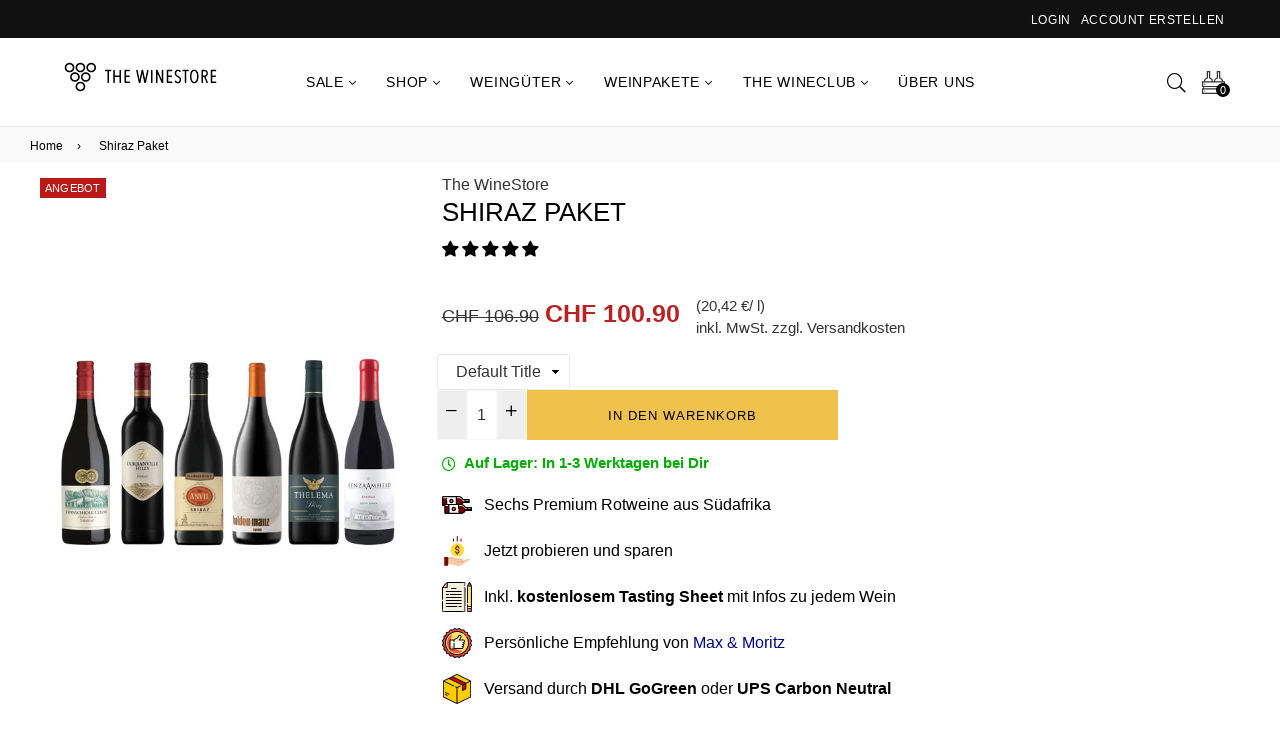

--- FILE ---
content_type: text/html; charset=utf-8
request_url: https://the-winestore.com/de-ch/products/shiraz-paket
body_size: 110356
content:








    
    
    
    
                     
    

























    
    
    
    
                     
    


















<!doctype html>
<!--[if IE 9]> <html class="ie9 no-js" lang="de" > <![endif]-->
<!-- [if (gt IE 9)|!(IE)]><! -->
<html
  class="no-js"
  lang="de"
  
>
  <!-- <![endif] -->
  <head><link href="//the-winestore.com/cdn/shop/t/10/assets/bss-hide-variant.css?v=16765230120762888141738232058" rel="stylesheet" type="text/css" media="all" />
	<script id="pandectes-rules">   /* PANDECTES-GDPR: DO NOT MODIFY AUTO GENERATED CODE OF THIS SCRIPT */      window.PandectesSettings = {"store":{"plan":"plus","theme":"Tycoonsol home-11-grid","primaryLocale":"de","adminMode":false},"tsPublished":1695633961,"declaration":{"showPurpose":false,"showProvider":false,"showDateGenerated":false},"language":{"languageMode":"Multilingual","fallbackLanguage":"de","languageDetection":"country","languagesSupported":["de","en"]},"texts":{"managed":{"headerText":{"de":"Wir verwenden Cookies","en":"We respect your privacy"},"consentText":{"de":"Wir verwenden Cookies, um Dir das beste Wein-Einkaufserlebnis bieten zu können.\nEinige von ihnen sind notwendig für den Betrieb dieser Website, andere helfen dabei unser Angebot zu analysieren und zu verbessern. Du kannst die Cookies akzeptieren, ablehnen oder die Einstellungen ändern. Weitere Informationen findest Du in unserer","en":"This website uses cookies to ensure you get the best experience."},"dismissButtonText":{"de":"OK","en":"Ok"},"linkText":{"de":"Datenschutzerklärung.","en":"Learn more"},"imprintText":{"de":"Impressum","en":"Imprint"},"preferencesButtonText":{"de":"Anpassen","en":"Preferences"},"allowButtonText":{"de":"Alle Akzeptieren","en":"Accept"},"denyButtonText":{"de":"Ablehnen","en":"Decline"},"leaveSiteButtonText":{"de":"Verlasse diese Seite","en":"Leave this site"},"cookiePolicyText":{"de":"Cookie-Richtlinie","en":"Cookie policy"},"preferencesPopupTitleText":{"de":"Einstellungen verwalten","en":"Manage consent preferences"},"preferencesPopupIntroText":{"de":"Wenn Du eine Website besuchst, werden möglicherweise Informationen in Deinem Browser gespeichert oder abgerufen, meist in Form von Cookies. Diese Informationen beziehen sich möglicherweise auf Dich, Deine Einstellungen oder Dein Gerät und werden hauptsächlich verwendet, damit die Website so funktioniert, wie Du es erwartest. Die Informationen identifizieren Dich normalerweise nicht direkt, sie können jedoch ein persönlicheres Web-Erlebnis bieten.","en":"When you visit any web site, it may store or retrieve information on your browser, mostly in the form of cookies. This information might be about you, your preferences or your device and is mostly used to make the site work as you expect it to. The information does not usually directly identify you, but it can give you a more personalized web experience."},"preferencesPopupCloseButtonText":{"de":"Schließen","en":"Close"},"preferencesPopupAcceptAllButtonText":{"de":"Alle akzeptieren","en":"Accept all"},"preferencesPopupRejectAllButtonText":{"de":"Alles ablehnen","en":"Reject all"},"preferencesPopupSaveButtonText":{"de":"Einstellungen speichern und beenden","en":"Save preferences & exit"},"accessSectionTitleText":{"de":"Data Portability","en":"Data portability"},"accessSectionParagraphText":{"de":"You have the right to be able to access your personal data at any time. This includes your account information, your order records as well as any GDPR related requests you have made so far. You have the right to request a full report of your data.","en":"You have the right to request access to your data at any time."},"rectificationSectionTitleText":{"de":"Data Rectification","en":"Data Rectification"},"rectificationSectionParagraphText":{"de":"You have the right to request your data to be updated whenever you think it is appropriate.","en":"You have the right to request your data to be updated whenever you think it is appropriate."},"erasureSectionTitleText":{"de":"Right to be Forgotten","en":"Right to be forgotten"},"erasureSectionParagraphText":{"de":"Use this option if you want to remove your personal and other data from our store. Keep in mind that this process will delete your account, so you will no longer be able to access or use it anymore.","en":"You have the right to ask all your data to be erased. After that, you will no longer be able to access your account."},"declIntroText":{"de":"Wir verwenden Cookies, um die Funktionalität der Website zu optimieren, die Leistung zu analysieren und Ihnen ein personalisiertes Erlebnis zu bieten. Einige Cookies sind für den ordnungsgemäßen Betrieb der Website unerlässlich. Diese Cookies können nicht deaktiviert werden. In diesem Fenster können Sie Ihre Präferenzen für Cookies verwalten.","en":"We use cookies to optimize website functionality, analyze the performance, and provide personalized experience to you. Some cookies are essential to make the website operate and function correctly. Those cookies cannot be disabled. In this window you can manage your preference of cookies."}},"categories":{"strictlyNecessaryCookiesTitleText":{"de":"Streng notwendige Cookies","en":"Strictly necessary cookies"},"functionalityCookiesTitleText":{"de":"Funktionscookies","en":"Functionality cookies"},"performanceCookiesTitleText":{"de":"Leistungscookies","en":"Performance cookies"},"targetingCookiesTitleText":{"de":"Cookies ausrichten","en":"Targeting cookies"},"unclassifiedCookiesTitleText":{"de":"Nicht klassifizierte Cookies","en":"Unclassified cookies"},"strictlyNecessaryCookiesDescriptionText":{"de":"Diese Cookies sind unerlässlich, damit Du Dich auf der Website bewegen und deren Funktionen nutzen kannst, z. B. den Zugriff auf sichere Bereiche der Website. Ohne diese von Dir angeforderten Cookies können keine Dienste wie Einkaufskörbe oder elektronische Abrechnung bereitgestellt werden.","en":"These cookies are essential in order to enable you to move around the website and use its features, such as accessing secure areas of the website. Without these cookies services you have asked for, like shopping baskets or e-billing, cannot be provided."},"functionalityCookiesDescriptionText":{"de":"Mit diesen Cookies kann sich die Website an Deine Auswahl erinnern (z. B. Deinen Benutzernamen, Deine Sprache oder die Region, in der Du Dich befindest) und erweiterte, persönlichere Funktionen bereitstellen. Beispielsweise kann eine Website Dir möglicherweise lokale Wetterberichte oder Verkehrsnachrichten bereitstellen, indem Du die Region, in der Du Dich gerade befindest, in einem Cookie speicherst. Diese Cookies können auch verwendet werden, um Änderungen zu speichern, die Du an Textgröße, Schriftarten und anderen Teilen von Webseiten vorgenommen hast, die Du anpassen kannst. Sie können auch verwendet werden, um Dienste bereitzustellen, nach denen Du gefragt hast, z. B. das Ansehen eines Videos oder das Kommentieren eines Blogs. Die Informationen, die diese Cookies sammeln, sind möglicherweise anonymisiert und können Deinem Browsing-Aktivitäten auf anderen Websites nicht verfolgen.","en":"These cookies allow the website to remember choices you make (such as your user name, language or the region you are in) and provide enhanced, more personal features. For instance, a website may be able to provide you with local weather reports or traffic news by storing in a cookie the region in which you are currently located. These cookies can also be used to remember changes you have made to text size, fonts and other parts of web pages that you can customise. They may also be used to provide services you have asked for such as watching a video or commenting on a blog. The information these cookies collect may be anonymised and they cannot track your browsing activity on other websites."},"performanceCookiesDescriptionText":{"de":"Diese Cookies sammeln Informationen darüber, wie Besucher eine Website nutzen, beispielsweise welche Seiten Besucher am häufigsten besuchen und ob sie Fehlermeldungen von Webseiten erhalten. Diese Cookies sammeln keine Informationen, die einen Besucher identifizieren. Alle Informationen, die diese Cookies sammeln, sind aggregiert und daher anonym. Es wird nur verwendet, um die Funktionsweise einer Website zu verbessern.","en":"These cookies collect information about how visitors use a website, for instance which pages visitors go to most often, and if they get error messages from web pages. These cookies don’t collect information that identifies a visitor. All information these cookies collect is aggregated and therefore anonymous. It is only used to improve how a website works."},"targetingCookiesDescriptionText":{"de":"Diese Cookies werden verwendet, um Anzeigen zu schalten, die für Dich und Deine Interessen relevanter sind. Sie werden auch verwendet, um die Häufigkeit zu begrenzen, mit der Du eine Anzeige siehst, und um die Effektivität der Werbekampagne zu messen. Sie werden normalerweise von Werbenetzwerken mit Genehmigung des Website-Betreibers platziert. Sie erinnern sich, dass Du eine Website besucht hast und diese Informationen an andere Organisationen wie Werbetreibende weitergegeben werden. Sehr oft werden Targeting- oder Werbe-Cookies mit den von der anderen Organisation bereitgestellten Website-Funktionen verknüpft.","en":"These cookies are used to deliver adverts more relevant to you and your interests They are also used to limit the number of times you see an advertisement as well as help measure the effectiveness of the advertising campaign. They are usually placed by advertising networks with the website operator’s permission. They remember that you have visited a website and this information is shared with other organisations such as advertisers. Quite often targeting or advertising cookies will be linked to site functionality provided by the other organisation."},"unclassifiedCookiesDescriptionText":{"de":"Nicht klassifizierte Cookies sind Cookies, die wir zusammen mit den Anbietern einzelner Cookies klassifizieren.","en":"Unclassified cookies are cookies that we are in the process of classifying, together with the providers of individual cookies."}},"auto":{"declName":{"de":"Name","en":"Name"},"declPath":{"de":"Weg","en":"Path"},"declType":{"de":"Typ","en":"Type"},"declDomain":{"de":"Domain","en":"Domain"},"declPurpose":{"de":"Zweck","en":"Purpose"},"declProvider":{"de":"Anbieter","en":"Provider"},"declRetention":{"de":"Zurückbehaltung","en":"Retention"},"declFirstParty":{"de":"First-party","en":"First-party"},"declThirdParty":{"de":"Drittanbieter","en":"Third-party"},"declSeconds":{"de":"Sekunden","en":"seconds"},"declMinutes":{"de":"Protokoll","en":"minutes"},"declHours":{"de":"Std.","en":"hours"},"declDays":{"de":"Tage","en":"days"},"declMonths":{"de":"Monate","en":"months"},"declYears":{"de":"Jahre","en":"years"},"declSession":{"de":"Sitzung","en":"Session"},"cookiesDetailsText":{"de":"Cookie-Details","en":"Cookies details"},"preferencesPopupAlwaysAllowedText":{"de":"Immer erlaubt","en":"Always allowed"},"submitButton":{"de":"einreichen","en":"Submit"},"submittingButton":{"de":"Senden...","en":"Submitting..."},"cancelButton":{"de":"Abbrechen","en":"Cancel"},"guestsSupportInfoText":{"de":"Bitte loggen Sie sich mit Ihrem Kundenkonto ein, um fortzufahren.","en":"Please login with your customer account to further proceed."},"guestsSupportEmailPlaceholder":{"de":"E-Mail-Addresse","en":"E-mail address"},"guestsSupportEmailValidationError":{"de":"Email ist ungültig","en":"Email is not valid"},"guestsSupportEmailSuccessTitle":{"de":"Vielen Dank für die Anfrage","en":"Thank you for your request"},"guestsSupportEmailFailureTitle":{"de":"Ein Problem ist aufgetreten","en":"A problem occurred"},"guestsSupportEmailSuccessMessage":{"de":"Wenn Sie als Kunde dieses Shops registriert sind, erhalten Sie in Kürze eine E-Mail mit Anweisungen zum weiteren Vorgehen.","en":"If you are registered as a customer of this store, you will soon receive an email with instructions on how to proceed."},"guestsSupportEmailFailureMessage":{"de":"Ihre Anfrage wurde nicht übermittelt. Bitte versuchen Sie es erneut und wenn das Problem weiterhin besteht, wenden Sie sich an den Shop-Inhaber, um Hilfe zu erhalten.","en":"Your request was not submitted. Please try again and if problem persists, contact store owner for assistance."},"confirmationSuccessTitle":{"de":"Ihre Anfrage wurde bestätigt","en":"Your request is verified"},"confirmationFailureTitle":{"de":"Ein Problem ist aufgetreten","en":"A problem occurred"},"confirmationSuccessMessage":{"de":"Wir werden uns in Kürze zu Ihrem Anliegen bei Ihnen melden.","en":"We will soon get back to you as to your request."},"confirmationFailureMessage":{"de":"Ihre Anfrage wurde nicht bestätigt. Bitte versuchen Sie es erneut und wenn das Problem weiterhin besteht, wenden Sie sich an den Ladenbesitzer, um Hilfe zu erhalten","en":"Your request was not verified. Please try again and if problem persists, contact store owner for assistance"},"consentSectionTitleText":{"de":"Ihre Cookie-Einwilligung","en":"Your cookie consent"},"consentSectionNoConsentText":{"de":"Sie haben der Cookie-Richtlinie dieser Website nicht zugestimmt.","en":"You have not consented to the cookies policy of this website."},"consentSectionConsentedText":{"de":"Sie haben der Cookie-Richtlinie dieser Website zugestimmt am","en":"You consented to the cookies policy of this website on"},"consentStatus":{"de":"Einwilligungspräferenz","en":"Consent preference"},"consentDate":{"de":"Zustimmungsdatum","en":"Consent date"},"consentId":{"de":"Einwilligungs-ID","en":"Consent ID"},"consentSectionChangeConsentActionText":{"de":"Einwilligungspräferenz ändern","en":"Change consent preference"},"accessSectionGDPRRequestsActionText":{"de":"Anfragen betroffener Personen","en":"Data subject requests"},"accessSectionAccountInfoActionText":{"de":"persönliche Daten","en":"Personal data"},"accessSectionOrdersRecordsActionText":{"de":"Aufträge","en":"Orders"},"accessSectionDownloadReportActionText":{"de":"Alles herunterladen","en":"Request export"},"rectificationCommentPlaceholder":{"de":"Beschreiben Sie, was Sie aktualisieren möchten","en":"Describe what you want to be updated"},"rectificationCommentValidationError":{"de":"Kommentar ist erforderlich","en":"Comment is required"},"rectificationSectionEditAccountActionText":{"de":"Fordern Sie ein Update an","en":"Request an update"},"erasureSectionRequestDeletionActionText":{"de":"Löschung personenbezogener Daten anfordern","en":"Request personal data deletion"}}},"library":{"previewMode":false,"fadeInTimeout":0,"defaultBlocked":7,"showLink":true,"showImprintLink":false,"enabled":true,"cookie":{"name":"_pandectes_gdpr","expiryDays":365,"secure":true},"dismissOnScroll":false,"dismissOnWindowClick":false,"dismissOnTimeout":false,"palette":{"popup":{"background":"#FFFFFF","backgroundForCalculations":{"a":1,"b":255,"g":255,"r":255},"text":"#616161"},"button":{"background":"#F0C14B","backgroundForCalculations":{"a":1,"b":75,"g":193,"r":240},"text":"#000000","textForCalculation":{"a":1,"b":0,"g":0,"r":0},"border":"transparent"}},"content":{"href":"http://the-winestore.com/policies/privacy-policy","close":"&#10005;","target":"_blank","logo":""},"window":"<div role=\"dialog\" aria-live=\"polite\" aria-label=\"cookieconsent\" aria-describedby=\"cookieconsent:desc\" id=\"cookie-consent-dialogBox\" class=\"cc-window-wrapper cc-bottom-left-wrapper\"><div class=\"pd-cookie-banner-window cc-window {{classes}}\"><!--googleoff: all-->{{children}}<!--googleon: all--></div></div>","compliance":{"custom":"<div class=\"cc-compliance cc-highlight\">{{preferences}}{{allow}}</div>"},"type":"custom","layouts":{"basic":"{{header}}{{messagelink}}{{compliance}}"},"position":"bottom-left","theme":"edgeless","revokable":false,"animateRevokable":false,"static":false,"autoAttach":true,"hasTransition":true,"blacklistPage":[""]},"geolocation":{"brOnly":false,"caOnly":false,"euOnly":true},"dsr":{"guestsSupport":true,"accessSectionDownloadReportAuto":false},"banner":{"resetTs":1624564904,"extraCss":"        .cc-banner-logo {max-width: 31em!important;}    @media(min-width: 768px) {.cc-window.cc-floating{max-width: 31em!important;width: 31em!important;}}    .cc-message, .cc-header, .cc-logo {text-align: left}    .cc-window-wrapper{z-index: 16777100;}    .cc-window{z-index: 16777100;font-size: 14px!important;font-family: inherit;}    .cc-header{font-size: 14px!important;font-family: inherit;}    .pd-cp-ui{font-family: inherit; background-color: #FFFFFF;color:#616161;}    .pd-cp-btn{background-color:#F0C14B;color:#000000!important;}    input + .pd-cp-preferences-slider{background-color: rgba(97, 97, 97, 0.3)}    .pd-cp-scrolling-section::-webkit-scrollbar{background-color: rgba(97, 97, 97, 0.3)}    input:checked + .pd-cp-preferences-slider{background-color: rgba(97, 97, 97, 1)}    .pd-cp-scrolling-section::-webkit-scrollbar-thumb {background-color: rgba(97, 97, 97, 1)}    .pd-cp-ui-close{color:#616161;}    .pd-cp-preferences-slider:before{background-color: #FFFFFF}    .pd-cp-title:before {border-color: #616161!important}    .pd-cp-preferences-slider{background-color:#616161}    .pd-cp-toggle{color:#616161!important}    @media(max-width:699px) {.pd-cp-ui-close-top svg {fill: #616161}}    .pd-cp-toggle:hover,.pd-cp-toggle:visited,.pd-cp-toggle:active{color:#616161!important}    .pd-cookie-banner-window {}  ","customJavascript":null,"showPoweredBy":false,"isActive":true,"implicitSavePreferences":false,"cookieIcon":false,"blockBots":false,"showCookiesDetails":false,"cookiesBlockedByDefault":"7","hasTransition":true,"blockingPage":false,"showOnlyLandingPage":false,"leaveSiteUrl":"https://www.google.com","linkRespectStoreLang":false},"cookies":{"0":[],"1":[{"name":"secure_customer_sig","domain":"the-winestore.com","path":"/","provider":"Shopify","firstParty":false,"retention":"1 day(s)","expires":1,"unit":"declSession","purpose":{"de":"Used in connection with customer login.","en":"Used in connection with customer login."}},{"name":"cart_currency","domain":"the-winestore.com","path":"/","provider":"Shopify","firstParty":false,"retention":"1 day(s)","expires":1,"unit":"declSession","purpose":{"de":"Used in connection with shopping cart.","en":"The cookie is necessary for the secure checkout and payment function on the website. This function is provided by shopify.com."}},{"name":"_tracking_consent","domain":".the-winestore.com","path":"/","provider":"Shopify","firstParty":true,"retention":"1 day(s)","expires":1,"unit":"declSession","purpose":{"de":"Tracking preferences.","en":"Tracking preferences."}},{"name":"_shopify_tm","domain":".the-winestore.com","path":"/","provider":"Shopify","firstParty":true,"retention":"1 day(s)","expires":1,"unit":"declSession","purpose":{"de":"Used for managing customer privacy settings.","en":"Used for managing customer privacy settings."}},{"name":"_shopify_tw","domain":".the-winestore.com","path":"/","provider":"Shopify","firstParty":true,"retention":"1 day(s)","expires":1,"unit":"declSession","purpose":{"de":"Used for managing customer privacy settings.","en":"Used for managing customer privacy settings."}},{"name":"_shopify_m","domain":".the-winestore.com","path":"/","provider":"Shopify","firstParty":true,"retention":"1 day(s)","expires":1,"unit":"declSession","purpose":{"de":"Used for managing customer privacy settings.","en":"Used for managing customer privacy settings."}},{"name":"shopify_pay_redirect","domain":"the-winestore.com","path":"/","provider":"Shopify","firstParty":false,"retention":"1 day(s)","expires":1,"unit":"declSession","purpose":{"de":"Used in connection with checkout.","en":"The cookie is necessary for the secure checkout and payment function on the website. This function is provided by shopify.com."}},{"name":"soundest-views","domain":".the-winestore.com","path":"/","provider":"Omnisend","firstParty":true,"retention":"Session","expires":1,"unit":"declSession","purpose":{"de":"Used to count number of pageview in a session.","en":"Used to count number of pageview in a session."}},{"name":"cart","domain":"the-winestore.com","path":"/","provider":"Shopify","firstParty":false,"retention":"1 day(s)","expires":1,"unit":"declSession","purpose":{"de":"Used in connection with shopping cart.","en":"Necessary for the shopping cart functionality on the website."}},{"name":"cart_ts","domain":"the-winestore.com","path":"/","provider":"Shopify","firstParty":false,"retention":"1 day(s)","expires":1,"unit":"declSession","purpose":{"de":"Used in connection with checkout.","en":"Used in connection with checkout."}},{"name":"cart_sig","domain":"the-winestore.com","path":"/","provider":"Shopify","firstParty":false,"retention":"1 day(s)","expires":1,"unit":"declSession","purpose":{"de":"Used in connection with checkout.","en":"Shopify analytics."}},{"name":"cart_ver","domain":"the-winestore.com","path":"/","provider":"Shopify","firstParty":false,"retention":"1 day(s)","expires":1,"unit":"declSession","purpose":{"de":"Used in connection with shopping cart.","en":"Used in connection with shopping cart."}},{"name":"Cart","domain":"the-winestore.com","path":"/","provider":"Unknown","firstParty":true,"retention":"1 day(s)","expires":1,"unit":"declSession","purpose":{"de":""}},{"name":"Secret","domain":"the-winestore.com","path":"/","provider":"Unknown","firstParty":true,"retention":"1 day(s)","expires":1,"unit":"declSession","purpose":{"de":""}},{"name":"Secure_customer_sig","domain":"the-winestore.com","path":"/","provider":"Unknown","firstParty":true,"retention":"1 day(s)","expires":1,"unit":"declSession","purpose":{"de":""}},{"name":"_ab","domain":"the-winestore.com","path":"/","provider":"Shopify","firstParty":true,"retention":"1 day(s)","expires":1,"unit":"declSession","purpose":{"de":"Used in connection with access to admin.","en":"Used in connection with access to admin."}},{"name":"_pay_session","domain":"the-winestore.com","path":"/","provider":"Unknown","firstParty":true,"retention":"1 day(s)","expires":1,"unit":"declSession","purpose":{"de":""}},{"name":"_secure_session_id","domain":"the-winestore.com","path":"/","provider":"Shopify","firstParty":true,"retention":"1 day(s)","expires":1,"unit":"declSession","purpose":{"de":"Used in connection with navigation through a storefront.","en":"Used in connection with navigation through a storefront."}},{"name":"_shopify_country","domain":"the-winestore.com","path":"/","provider":"Shopify","firstParty":true,"retention":"1 day(s)","expires":1,"unit":"declSession","purpose":{"de":"Cookie is placed by Shopify to store location data.","en":"Used in connection with checkout."}},{"name":"_storefront_u","domain":"the-winestore.com","path":"/","provider":"Shopify","firstParty":true,"retention":"1 day(s)","expires":1,"unit":"declSession","purpose":{"de":"Used to facilitate updating customer account information.","en":"Used to facilitate updating customer account information."}},{"name":"checkout","domain":"the-winestore.com","path":"/","provider":"Shopify","firstParty":true,"retention":"1 day(s)","expires":1,"unit":"declSession","purpose":{"de":"Used in connection with checkout.","en":"Used in connection with checkout."}},{"name":"checkout_token","domain":"the-winestore.com","path":"/","provider":"Shopify","firstParty":true,"retention":"1 day(s)","expires":1,"unit":"declSession","purpose":{"de":"Used in connection with checkout.","en":"Used in connection with checkout."}},{"name":"cookietest","domain":"the-winestore.com","path":"/","provider":"Unknown","firstParty":true,"retention":"1 day(s)","expires":1,"unit":"declSession","purpose":{"en":"Used to ensure our systems are working correctly.","de":""}},{"name":"master_device_id","domain":"the-winestore.com","path":"/","provider":"Shopify","firstParty":true,"retention":"1 day(s)","expires":1,"unit":"declSession","purpose":{"de":"Used in connection with merchant login.","en":"Used in connection with merchant login."}},{"name":"previous_checkout_token","domain":"the-winestore.com","path":"/","provider":"Unknown","firstParty":true,"retention":"1 day(s)","expires":1,"unit":"declSession","purpose":{"de":""}},{"name":"previous_step","domain":"the-winestore.com","path":"/","provider":"Shopify","firstParty":true,"retention":"1 day(s)","expires":1,"unit":"declSession","purpose":{"de":"Used in connection with checkout.","en":"Used in connection with checkout."}},{"name":"remember_me","domain":"the-winestore.com","path":"/","provider":"Shopify","firstParty":true,"retention":"1 day(s)","expires":1,"unit":"declSession","purpose":{"de":"Used in connection with checkout.","en":"Used in connection with checkout."}},{"name":"storefront_digest","domain":"the-winestore.com","path":"/","provider":"Shopify","firstParty":true,"retention":"1 day(s)","expires":1,"unit":"declSession","purpose":{"de":"Used in connection with customer login.","en":"Used in connection with customer login."}},{"name":"tracked_start_checkout","domain":"the-winestore.com","path":"/","provider":"Shopify","firstParty":true,"retention":"1 day(s)","expires":1,"unit":"declSession","purpose":{"de":"Used in connection with checkout.","en":"Used in connection with checkout."}},{"name":"__utmb","domain":".the-winestore.com","path":"/","provider":"google","firstParty":true,"retention":"1 year(s)","expires":1,"unit":"declYears","purpose":{"de":"Wird verwendet, um neue Sitzungen/Besuche zu ermitteln.","en":"Used to determine new sessions/visits."}},{"name":"_shopify_evids","domain":"the-winestore.com","path":"/","provider":"Shopify","firstParty":true,"retention":"Session","expires":1,"unit":"declSession","purpose":{"de":"Shopify-Analysen.","en":"Shopify analytics."}},{"name":"__utma","domain":".the-winestore.com","path":"/","provider":"google","firstParty":true,"retention":"1 year(s)","expires":1,"unit":"declYears","purpose":{"de":"Wird verwendet, um Benutzer und Sitzungen zu unterscheiden.","en":"Used to distinguish users and sessions."}},{"name":"__utmz","domain":".the-winestore.com","path":"/","provider":"google","firstParty":true,"retention":"1 year(s)","expires":1,"unit":"declYears","purpose":{"de":"Speichert die Verkehrsquelle oder Kampagne, die erklärt, wie der Benutzer Ihre Website erreicht hat.","en":"Stores the traffic source or campaign that explains how the user reached your site."}},{"name":"_shopify_d","domain":".the-winestore.com","path":"/","provider":"Shopify","firstParty":true,"retention":"Session","expires":1,"unit":"declSession","purpose":{"de":"Shopify-Analysen.","en":"Shopify analytics."}},{"name":"__utmc","domain":".the-winestore.com","path":"/","provider":"google","firstParty":true,"retention":"Session","expires":1,"unit":"declSession","purpose":{"de":"Wird verwendet, um festzustellen, ob sich der Benutzer in einer neuen Sitzung/einem neuen Besuch befand.","en":"Used to determine whether the user was in a new session/visit."}},{"name":"_pandectes_gdpr","domain":"the-winestore.com","path":"/","provider":"Pandectes","firstParty":true,"retention":"1 year(s)","expires":1,"unit":"declYears","purpose":{"de":"Wird für die Funktionalität des Cookies-Zustimmungsbanners verwendet.","en":"Used for the functionality of the cookies consent banner."}},{"name":"_shopify_evids","domain":".the-winestore.com","path":"/","provider":"Shopify","firstParty":true,"retention":"Session","expires":1,"unit":"declSession","purpose":{"de":"Shopify-Analysen.","en":"Shopify analytics."}}],"2":[{"name":"_orig_referrer","domain":".the-winestore.com","path":"/","provider":"Shopify","firstParty":true,"retention":"1 day(s)","expires":1,"unit":"declSession","purpose":{"de":"Tracks landing pages.","en":"Tracks landing pages."}},{"name":"_landing_page","domain":".the-winestore.com","path":"/","provider":"Shopify","firstParty":true,"retention":"1 day(s)","expires":1,"unit":"declSession","purpose":{"de":"Tracks landing pages.","en":"Tracks landing pages."}},{"name":"_shopify_y","domain":".the-winestore.com","path":"/","provider":"Shopify","firstParty":true,"retention":"1 day(s)","expires":1,"unit":"declSession","purpose":{"de":"Shopify analytics.","en":"Shopify analytics."}},{"name":"_shopify_s","domain":".the-winestore.com","path":"/","provider":"Shopify","firstParty":true,"retention":"1 day(s)","expires":1,"unit":"declSession","purpose":{"de":"Shopify analytics.","en":"Shopify analytics."}},{"name":"_shopify_sa_t","domain":".the-winestore.com","path":"/","provider":"Shopify","firstParty":true,"retention":"1 day(s)","expires":1,"unit":"declSession","purpose":{"de":"Shopify analytics relating to marketing & referrals.","en":"Shopify analytics relating to marketing & referrals."}},{"name":"_ga","domain":".the-winestore.com","path":"/","provider":"Google","firstParty":true,"retention":"1 day(s)","expires":1,"unit":"declSession","purpose":{"de":"Cookie is set by Google Analytics with unknown functionality","en":"Cookie is set by Google Analytics with unknown functionality"}},{"name":"_gid","domain":".the-winestore.com","path":"/","provider":"Google","firstParty":true,"retention":"1 day(s)","expires":1,"unit":"declSession","purpose":{"de":"Cookie is placed by Google Analytics to count and track pageviews.","en":"Cookie is placed by Google Analytics to count and track pageviews."}},{"name":"_shopify_sa_p","domain":".the-winestore.com","path":"/","provider":"Shopify","firstParty":true,"retention":"1 day(s)","expires":1,"unit":"declSession","purpose":{"de":"Shopify analytics relating to marketing & referrals.","en":"Shopify analytics relating to marketing & referrals."}},{"name":"_gat","domain":".the-winestore.com","path":"/","provider":"Google","firstParty":true,"retention":"1 day(s)","expires":1,"unit":"declSession","purpose":{"de":"Cookie is placed by Google Analytics to filter requests from bots.","en":"Cookie is placed by Google Analytics to filter requests from bots."}},{"name":"_shopify_fs","domain":"the-winestore.com","path":"/","provider":"Shopify","firstParty":true,"retention":"1 day(s)","expires":1,"unit":"declSession","purpose":{"de":"Shopify analytics.","en":"Shopify analytics."}}],"4":[{"name":"_y","domain":".the-winestore.com","path":"/","provider":"Shopify","firstParty":true,"retention":"1 day(s)","expires":1,"unit":"declSession","purpose":{"de":"Shopify analytics.","en":"Shopify analytics."}},{"name":"_s","domain":".the-winestore.com","path":"/","provider":"Shopify","firstParty":true,"retention":"1 day(s)","expires":1,"unit":"declSession","purpose":{"de":"Shopify analytics.","en":"Shopify analytics."}},{"name":"_gcl_au","domain":".the-winestore.com","path":"/","provider":"Google","firstParty":true,"retention":"1 day(s)","expires":1,"unit":"declSession","purpose":{"de":"Cookie is placed by Google Tag Manager to track conversions.","en":"Cookie is placed by Google Tag Manager to track conversions."}},{"name":"test_cookie","domain":".doubleclick.net","path":"/","provider":"Google","firstParty":false,"retention":"1 day(s)","expires":1,"unit":"declSession","purpose":{"de":"To measure the visitors’ actions after they click through from an advert. Expires after each visit.","en":"To measure the visitors’ actions after they click through from an advert. Expires after each visit."}},{"name":"_fbp","domain":".the-winestore.com","path":"/","provider":"Facebook","firstParty":true,"retention":"1 day(s)","expires":1,"unit":"declSession","purpose":{"de":"Cookie is placed by Facebook to track visits across websites.","en":"Cookie is placed by Facebook to track visits across websites."}},{"name":"fr","domain":".facebook.com","path":"/","provider":"Facebook","firstParty":false,"retention":"1 day(s)","expires":1,"unit":"declSession","purpose":{"de":"Is used to deliver, measure and improve the relevancy of ads","en":"Is used to deliver, measure and improve the relevancy of ads"}},{"name":"soundestID","domain":".the-winestore.com","path":"/","provider":"Omnisend","firstParty":true,"retention":"Session","expires":1,"unit":"declSession","purpose":{"de":"Used to identify an anonymous contact.","en":"Used to identify an anonymous contact."}},{"name":"omnisendAnonymousID","domain":".the-winestore.com","path":"/","provider":"Omnisend","firstParty":true,"retention":"1 day(s)","expires":1,"unit":"declSession","purpose":{"de":"This cookie is used to identify a session of an anonymous contact or a contact.","en":"This cookie is used to identify a session of an anonymous contact or a contact."}},{"name":"omnisendSessionID","domain":".the-winestore.com","path":"/","provider":"Omnisend","firstParty":true,"retention":"1 day(s)","expires":1,"unit":"declSession","purpose":{"de":"Used to identify a session of an anonymous contact or a contact.","en":"Used to identify a session of an anonymous contact or a contact."}},{"name":"_shopify_d\t","domain":"the-winestore.com","path":"/","provider":"Unknown","firstParty":true,"retention":"1 day(s)","expires":1,"unit":"declSession","purpose":{"de":""}}],"8":[{"name":"snize-recommendation","domain":"the-winestore.com","path":"/","provider":"Unknown","firstParty":false,"retention":"Session","expires":1,"unit":"declSession","purpose":{"de":"","en":"Used to track a user's interaction with the store products, so that the website can show you relevant products."}},{"name":"__utmt_UA-89593585-1","domain":".the-winestore.com","path":"/","provider":"Unknown","firstParty":true,"retention":"1 year(s)","expires":1,"unit":"declYears","purpose":{"de":""}},{"name":"localization","domain":"the-winestore.com","path":"/","provider":"Unknown","firstParty":true,"retention":"1 year(s)","expires":1,"unit":"declYears","purpose":{"de":"","en":"Shopify store localization"}},{"name":"shopify_recently_viewed","domain":".the-winestore.com","path":"/","provider":"Unknown","firstParty":true,"retention":"1 year(s)","expires":1,"unit":"declYears","purpose":{"de":"","en":"Used in connection with shopping cart.\t"}}]},"blocker":{"isActive":false,"googleConsentMode":{"id":"","analyticsId":"","isActive":false,"adStorageCategory":4,"analyticsStorageCategory":2,"personalizationStorageCategory":1,"functionalityStorageCategory":1,"customEvent":true,"securityStorageCategory":0,"redactData":true,"urlPassthrough":false},"facebookPixel":{"id":"","isActive":false,"ldu":false},"rakuten":{"isActive":false,"cmp":false,"ccpa":false},"defaultBlocked":7,"patterns":{"whiteList":[],"blackList":{"1":[],"2":[],"4":[],"8":[]},"iframesWhiteList":[],"iframesBlackList":{"1":[],"2":[],"4":[],"8":[]},"beaconsWhiteList":[],"beaconsBlackList":{"1":[],"2":[],"4":[],"8":[]}}}}      !function(){"use strict";window.PandectesRules=window.PandectesRules||{},window.PandectesRules.manualBlacklist={1:[],2:[],4:[]},window.PandectesRules.blacklistedIFrames={1:[],2:[],4:[]},window.PandectesRules.blacklistedCss={1:[],2:[],4:[]},window.PandectesRules.blacklistedBeacons={1:[],2:[],4:[]};var e="javascript/blocked",t="_pandectes_gdpr";function n(e){return new RegExp(e.replace(/[/\\.+?$()]/g,"\\$&").replace("*","(.*)"))}var r=function(e){try{return JSON.parse(e)}catch(e){return!1}},a=function(e){var t=arguments.length>1&&void 0!==arguments[1]?arguments[1]:"log",n=new URLSearchParams(window.location.search);n.get("log")&&console[t]("PandectesRules: ".concat(e))};function i(e,t){var n=Object.keys(e);if(Object.getOwnPropertySymbols){var r=Object.getOwnPropertySymbols(e);t&&(r=r.filter((function(t){return Object.getOwnPropertyDescriptor(e,t).enumerable}))),n.push.apply(n,r)}return n}function s(e){for(var t=1;t<arguments.length;t++){var n=null!=arguments[t]?arguments[t]:{};t%2?i(Object(n),!0).forEach((function(t){o(e,t,n[t])})):Object.getOwnPropertyDescriptors?Object.defineProperties(e,Object.getOwnPropertyDescriptors(n)):i(Object(n)).forEach((function(t){Object.defineProperty(e,t,Object.getOwnPropertyDescriptor(n,t))}))}return e}function o(e,t,n){return t in e?Object.defineProperty(e,t,{value:n,enumerable:!0,configurable:!0,writable:!0}):e[t]=n,e}function c(e,t){return function(e){if(Array.isArray(e))return e}(e)||function(e,t){var n=null==e?null:"undefined"!=typeof Symbol&&e[Symbol.iterator]||e["@@iterator"];if(null==n)return;var r,a,i=[],s=!0,o=!1;try{for(n=n.call(e);!(s=(r=n.next()).done)&&(i.push(r.value),!t||i.length!==t);s=!0);}catch(e){o=!0,a=e}finally{try{s||null==n.return||n.return()}finally{if(o)throw a}}return i}(e,t)||u(e,t)||function(){throw new TypeError("Invalid attempt to destructure non-iterable instance.\nIn order to be iterable, non-array objects must have a [Symbol.iterator]() method.")}()}function l(e){return function(e){if(Array.isArray(e))return d(e)}(e)||function(e){if("undefined"!=typeof Symbol&&null!=e[Symbol.iterator]||null!=e["@@iterator"])return Array.from(e)}(e)||u(e)||function(){throw new TypeError("Invalid attempt to spread non-iterable instance.\nIn order to be iterable, non-array objects must have a [Symbol.iterator]() method.")}()}function u(e,t){if(e){if("string"==typeof e)return d(e,t);var n=Object.prototype.toString.call(e).slice(8,-1);return"Object"===n&&e.constructor&&(n=e.constructor.name),"Map"===n||"Set"===n?Array.from(e):"Arguments"===n||/^(?:Ui|I)nt(?:8|16|32)(?:Clamped)?Array$/.test(n)?d(e,t):void 0}}function d(e,t){(null==t||t>e.length)&&(t=e.length);for(var n=0,r=new Array(t);n<t;n++)r[n]=e[n];return r}var f="Pandectes"===window.navigator.userAgent;a("userAgent -> ".concat(window.navigator.userAgent.substring(0,50)));var p=function(){var e,n=arguments.length>0&&void 0!==arguments[0]?arguments[0]:t,a="; "+document.cookie,i=a.split("; "+n+"=");if(i.length<2)e={};else{var s=i.pop(),o=s.split(";");e=window.atob(o.shift())}var c=r(e);return!1!==c?c:e}(),g=window.PandectesSettings,y=g.banner.isActive,h=g.blocker.defaultBlocked,m=p&&null!==p.preferences&&void 0!==p.preferences?p.preferences:null,b=y?null===m?h:m:0,v={1:0==(1&b),2:0==(2&b),4:0==(4&b)},w=window.PandectesSettings.blocker.patterns,k=w.blackList,L=w.whiteList,P=w.iframesBlackList,S=w.iframesWhiteList,A=w.beaconsBlackList,C=w.beaconsWhiteList,_={blackList:[],whiteList:[],iframesBlackList:{1:[],2:[],4:[],8:[]},iframesWhiteList:[],beaconsBlackList:{1:[],2:[],4:[],8:[]},beaconsWhiteList:[]};[1,2,4].map((function(e){var t;v[e]||((t=_.blackList).push.apply(t,l(k[e].length?k[e].map(n):[])),_.iframesBlackList[e]=P[e].length?P[e].map(n):[],_.beaconsBlackList[e]=A[e].length?A[e].map(n):[])})),_.whiteList=L.length?L.map(n):[],_.iframesWhiteList=S.length?S.map(n):[],_.beaconsWhiteList=C.length?C.map(n):[];var B={scripts:[],iframes:{1:[],2:[],4:[]},beacons:{1:[],2:[],4:[]},css:{1:[],2:[],4:[]}},O=function(t,n){return t&&(!n||n!==e)&&(!_.blackList||_.blackList.some((function(e){return e.test(t)})))&&(!_.whiteList||_.whiteList.every((function(e){return!e.test(t)})))},I=function(e,t){var n=_.iframesBlackList[t],r=_.iframesWhiteList;return e&&(!n||n.some((function(t){return t.test(e)})))&&(!r||r.every((function(t){return!t.test(e)})))},E=function(e,t){var n=_.beaconsBlackList[t],r=_.beaconsWhiteList;return e&&(!n||n.some((function(t){return t.test(e)})))&&(!r||r.every((function(t){return!t.test(e)})))},j=new MutationObserver((function(e){for(var t=0;t<e.length;t++)for(var n=e[t].addedNodes,r=0;r<n.length;r++){var a=n[r],i=a.dataset&&a.dataset.cookiecategory;if(1===a.nodeType&&"LINK"===a.tagName){var s=a.dataset&&a.dataset.href;if(s&&i)switch(i){case"functionality":case"C0001":B.css[1].push(s);break;case"performance":case"C0002":B.css[2].push(s);break;case"targeting":case"C0003":B.css[4].push(s)}}}})),R=new MutationObserver((function(t){for(var n=0;n<t.length;n++)for(var r=t[n].addedNodes,a=function(t){var n=r[t],a=n.src||n.dataset&&n.dataset.src,i=n.dataset&&n.dataset.cookiecategory;if(1===n.nodeType&&"IFRAME"===n.tagName){if(a){var s=!1;I(a,1)||"functionality"===i||"C0001"===i?(s=!0,B.iframes[1].push(a)):I(a,2)||"performance"===i||"C0002"===i?(s=!0,B.iframes[2].push(a)):(I(a,4)||"targeting"===i||"C0003"===i)&&(s=!0,B.iframes[4].push(a)),s&&(n.removeAttribute("src"),n.setAttribute("data-src",a))}}else if(1===n.nodeType&&"IMG"===n.tagName){if(a){var o=!1;E(a,1)?(o=!0,B.beacons[1].push(a)):E(a,2)?(o=!0,B.beacons[2].push(a)):E(a,4)&&(o=!0,B.beacons[4].push(a)),o&&(n.removeAttribute("src"),n.setAttribute("data-src",a))}}else if(1===n.nodeType&&"LINK"===n.tagName){var c=n.dataset&&n.dataset.href;if(c&&i)switch(i){case"functionality":case"C0001":B.css[1].push(c);break;case"performance":case"C0002":B.css[2].push(c);break;case"targeting":case"C0003":B.css[4].push(c)}}else if(1===n.nodeType&&"SCRIPT"===n.tagName){var l=n.type,u=!1;if(O(a,l))u=!0;else if(a&&i)switch(i){case"functionality":case"C0001":u=!0,window.PandectesRules.manualBlacklist[1].push(a);break;case"performance":case"C0002":u=!0,window.PandectesRules.manualBlacklist[2].push(a);break;case"targeting":case"C0003":u=!0,window.PandectesRules.manualBlacklist[4].push(a)}if(u){B.scripts.push([n,l]),n.type=e;n.addEventListener("beforescriptexecute",(function t(r){n.getAttribute("type")===e&&r.preventDefault(),n.removeEventListener("beforescriptexecute",t)})),n.parentElement&&n.parentElement.removeChild(n)}}},i=0;i<r.length;i++)a(i)})),T=document.createElement,x={src:Object.getOwnPropertyDescriptor(HTMLScriptElement.prototype,"src"),type:Object.getOwnPropertyDescriptor(HTMLScriptElement.prototype,"type")};window.PandectesRules.unblockCss=function(e){var t=B.css[e]||[];t.length&&a("Unblocking CSS for ".concat(e)),t.forEach((function(e){var t=document.querySelector('link[data-href^="'.concat(e,'"]'));t.removeAttribute("data-href"),t.href=e})),B.css[e]=[]},window.PandectesRules.unblockIFrames=function(e){var t=B.iframes[e]||[];t.length&&a("Unblocking IFrames for ".concat(e)),_.iframesBlackList[e]=[],t.forEach((function(e){var t=document.querySelector('iframe[data-src^="'.concat(e,'"]'));t.removeAttribute("data-src"),t.src=e})),B.iframes[e]=[]},window.PandectesRules.unblockBeacons=function(e){var t=B.beacons[e]||[];t.length&&a("Unblocking Beacons for ".concat(e)),_.beaconsBlackList[e]=[],t.forEach((function(e){var t=document.querySelector('img[data-src^="'.concat(e,'"]'));t.removeAttribute("data-src"),t.src=e})),B.beacons[e]=[]},window.PandectesRules.unblockInlineScripts=function(e){var t=1===e?"functionality":2===e?"performance":"targeting";document.querySelectorAll('script[type="javascript/blocked"][data-cookiecategory="'.concat(t,'"]')).forEach((function(e){var t=e.textContent;e.parentNode.removeChild(e);var n=document.createElement("script");n.type="text/javascript",n.textContent=t,document.body.appendChild(n)}))},window.PandectesRules.unblock=function(e){e.length<1?(_.blackList=[],_.whiteList=[],_.iframesBlackList=[],_.iframesWhiteList=[]):(_.blackList&&(_.blackList=_.blackList.filter((function(t){return e.every((function(e){return"string"==typeof e?!t.test(e):e instanceof RegExp?t.toString()!==e.toString():void 0}))}))),_.whiteList&&(_.whiteList=[].concat(l(_.whiteList),l(e.map((function(e){if("string"==typeof e){var t=".*"+n(e)+".*";if(_.whiteList.every((function(e){return e.toString()!==t.toString()})))return new RegExp(t)}else if(e instanceof RegExp&&_.whiteList.every((function(t){return t.toString()!==e.toString()})))return e;return null})).filter(Boolean)))));var t=0;l(B.scripts).forEach((function(e,n){var r=c(e,2),a=r[0],i=r[1];if(function(e){var t=e.getAttribute("src");return _.blackList&&_.blackList.every((function(e){return!e.test(t)}))||_.whiteList&&_.whiteList.some((function(e){return e.test(t)}))}(a)){for(var s=document.createElement("script"),o=0;o<a.attributes.length;o++){var l=a.attributes[o];"src"!==l.name&&"type"!==l.name&&s.setAttribute(l.name,a.attributes[o].value)}s.setAttribute("src",a.src),s.setAttribute("type",i||"application/javascript"),document.head.appendChild(s),B.scripts.splice(n-t,1),t++}})),0==_.blackList.length&&0===_.iframesBlackList[1].length&&0===_.iframesBlackList[2].length&&0===_.iframesBlackList[4].length&&0===_.beaconsBlackList[1].length&&0===_.beaconsBlackList[2].length&&0===_.beaconsBlackList[4].length&&(a("Disconnecting observers"),R.disconnect(),j.disconnect())};var N,M,D=window.PandectesSettings.store.adminMode,W=window.PandectesSettings.blocker;N=function(){!function(){var e=window.Shopify.trackingConsent;try{var t=D&&!window.Shopify.AdminBarInjector,n={preferences:0==(1&b)||f||t,analytics:0==(2&b)||f||t,marketing:0==(4&b)||f||t};e.firstPartyMarketingAllowed()===n.marketing&&e.analyticsProcessingAllowed()===n.analytics&&e.preferencesProcessingAllowed()===n.preferences||e.setTrackingConsent(n,(function(e){e&&e.error?a("Shopify.customerPrivacy API - failed to setTrackingConsent"):a("Shopify.customerPrivacy API - setTrackingConsent(".concat(JSON.stringify(n),")"))}))}catch(e){a("Shopify.customerPrivacy API - exception")}}(),function(){var e=window.Shopify.trackingConsent,t=e.currentVisitorConsent();if(W.gpcIsActive&&"CCPA"===e.getRegulation()&&navigator.globalPrivacyControl&&"yes"!==t.sale_of_data){var n={sale_of_data:!1};a("Shopify.customerPrivacy API - globalPrivacyControl is honored."),e.setTrackingConsent(n,(function(e){e&&e.error?a("Shopify.customerPrivacy API - failed to setTrackingConsent({".concat(JSON.stringify(n),")")):a("Shopify.customerPrivacy API - setTrackingConsent(".concat(JSON.stringify(n),")"))}))}}()},M=null,window.Shopify&&window.Shopify.loadFeatures&&window.Shopify.trackingConsent?N():M=setInterval((function(){window.Shopify&&window.Shopify.loadFeatures&&(clearInterval(M),window.Shopify.loadFeatures([{name:"consent-tracking-api",version:"0.1"}],(function(e){e?a("Shopify.customerPrivacy API - failed to load"):(a("Shopify.customerPrivacy API - loaded"),N())})))}),10);var F=window.PandectesSettings,z=F.banner.isActive,U=F.blocker.googleConsentMode,q=U.isActive,J=U.customEvent,H=U.redactData,$=U.urlPassthrough,G=U.adStorageCategory,K=U.analyticsStorageCategory,V=U.functionalityStorageCategory,Y=U.personalizationStorageCategory,Q=U.securityStorageCategory;function X(){window.dataLayer.push(arguments)}window.dataLayer=window.dataLayer||[];var Z,ee,te={hasInitialized:!1,ads_data_redaction:!1,url_passthrough:!1,storage:{ad_storage:"granted",analytics_storage:"granted",functionality_storage:"granted",personalization_storage:"granted",security_storage:"granted",wait_for_update:500}};if(z&&q){var ne=0==(b&G)?"granted":"denied",re=0==(b&K)?"granted":"denied",ae=0==(b&V)?"granted":"denied",ie=0==(b&Y)?"granted":"denied",se=0==(b&Q)?"granted":"denied";te.hasInitialized=!0,te.ads_data_redaction="denied"===ne&&H,te.url_passthrough=$,te.storage.ad_storage=ne,te.storage.analytics_storage=re,te.storage.functionality_storage=ae,te.storage.personalization_storage=ie,te.storage.security_storage=se,te.ads_data_redaction&&X("set","ads_data_redaction",te.ads_data_redaction),te.url_passthrough&&X("set","url_passthrough",te.url_passthrough),X("consent","default",te.storage),J&&(ee=7===(Z=b)?"deny":0===Z?"allow":"mixed",window.dataLayer.push({event:"Pandectes_Consent_Update",pandectes_status:ee,pandectes_categories:{C0000:"allow",C0001:v[1]?"allow":"deny",C0002:v[2]?"allow":"deny",C0003:v[4]?"allow":"deny"}})),a("Google consent mode initialized")}window.PandectesRules.gcm=te;var oe=window.PandectesSettings,ce=oe.banner.isActive,le=oe.blocker.isActive;a("Blocker -> "+(le?"Active":"Inactive")),a("Banner -> "+(ce?"Active":"Inactive")),a("ActualPrefs -> "+b);var ue=null===m&&/\/checkouts\//.test(window.location.pathname);0!==b&&!1===f&&le&&!ue?(a("Blocker will execute"),document.createElement=function(){for(var t=arguments.length,n=new Array(t),r=0;r<t;r++)n[r]=arguments[r];if("script"!==n[0].toLowerCase())return T.bind?T.bind(document).apply(void 0,n):T;var a=T.bind(document).apply(void 0,n);try{Object.defineProperties(a,{src:s(s({},x.src),{},{set:function(t){O(t,a.type)&&x.type.set.call(this,e),x.src.set.call(this,t)}}),type:s(s({},x.type),{},{get:function(){var t=x.type.get.call(this);return t===e||O(this.src,t)?null:t},set:function(t){var n=O(a.src,a.type)?e:t;x.type.set.call(this,n)}})}),a.setAttribute=function(t,n){if("type"===t){var r=O(a.src,a.type)?e:n;x.type.set.call(a,r)}else"src"===t?(O(n,a.type)&&x.type.set.call(a,e),x.src.set.call(a,n)):HTMLScriptElement.prototype.setAttribute.call(a,t,n)}}catch(e){console.warn("Yett: unable to prevent script execution for script src ",a.src,".\n",'A likely cause would be because you are using a third-party browser extension that monkey patches the "document.createElement" function.')}return a},R.observe(document.documentElement,{childList:!0,subtree:!0}),j.observe(document.documentElement,{childList:!0,subtree:!0})):a("Blocker will not execute")}();
</script>
    <link href="//the-winestore.com/cdn/shop/t/10/assets/tiny.content.min.css?v=21853800148939463861695535526" rel="stylesheet" type="text/css" media="all" />
    <link href="//the-winestore.com/cdn/shop/t/10/assets/tiny.content.min.css?v=21853800148939463861695535526" rel="stylesheet" type="text/css" media="all" />

    <!-- anti-flicker snippet (recommended) -->
    <style>
      .async-hide { opacity: 1 !important}
    </style>
    <script type="text/javascripts">
      (function(a,s,y,n,c,h,i,d,e){s.className+=' '+y;h.start=1*new Date;
      h.end=i=function(){s.className=s.className.replace(RegExp(' ?'+y),'')};
      (a[n]=a[n]||[]).hide=h;setTimeout(function(){i();h.end=null},c);h.timeout=c;
      })(window,document.documentElement,'async-hide','dataLayer',4000,
      {'OPT-53LDBZ6':true});
    </script>
    <meta charset="utf-8">
    <meta name="google-site-verification" content="zNNRyh1Qk4YBx0hg0K1bol9vtkUFxHdZEUyU-VEl80E">
    <meta http-equiv="X-UA-Compatible" content="IE=edge,chrome=1">
    <meta name="viewport" content="width=device-width,initial-scale=1,maximum-scale=1,user-scalable=0">
    <meta name="theme-color" content="#f0c14b">
    <link rel="canonical" href="https://the-winestore.com/de-ch/products/shiraz-paket"><link rel="shortcut icon" href="//the-winestore.com/cdn/shop/files/Favicon_-_The_WineStore_32x32.png?v=1627035162" type="image/png"><title>Shiraz Paket Südafrika online kaufen - The WineStore
</title><meta name="description" content="Jetzt Premium Shiraz Paket aus Südafrika online für 91,90€ kaufen. Freier und schneller Versand mit DHL ab 120€. Jetzt bei the-winestore.com online bestellen. Dein Südafrika Weinspezialist. Auf Lager: in 1-3 Tagen bei Dir."><!-- /snippets/social-meta-tags.liquid --><meta property="og:site_name" content="WineStore">
<meta property="og:url" content="https://the-winestore.com/de-ch/products/shiraz-paket">
<meta property="og:title" content="Shiraz Paket">
<meta property="og:type" content="product">
<meta property="og:description" content="Jetzt Premium Shiraz Paket aus Südafrika online für 91,90€ kaufen. Freier und schneller Versand mit DHL ab 120€. Jetzt bei the-winestore.com online bestellen. Dein Südafrika Weinspezialist. Auf Lager: in 1-3 Tagen bei Dir."> <script>(()=>{var t=class extends HTMLElement{constructor(){super(),this.shadowdom=this.attachShadow({mode:"open"}),this.shadowdom.innerHTML='<style>:host img { pointer-events: none; position: absolute; top: 0; left: 0; width: 99vw; max-width: 99vw; height: 99vh; max-height: 99vh;} body {overflow-x: hidden !important;}</style><img  alt="" id="dom-html"/>'}connectedCallback(){this.shadowdom.querySelector("#dom-html").src="data:image/svg+xml,%3Csvg xmlns='http://www.w3.org/2000/svg' viewBox='0 0 8000 8000'%3E%3C/svg%3E"}};customElements.define("dom-html",t)})(),document.head.insertAdjacentHTML("afterend","<dom-html></dom-html>");  document.addEventListener('startasyncloading',function(){var e=document.querySelector('dom-html');e&&e.remove();});</script><meta property="og:price:amount" content="100.90">
  <meta property="og:price:currency" content="EUR"><meta property="og:image" content="http://the-winestore.com/cdn/shop/files/Shiraz_Paket_1200x1200.jpg?v=1725453631">
<meta property="og:image:secure_url" content="https://the-winestore.com/cdn/shop/files/Shiraz_Paket_1200x1200.jpg?v=1725453631">
<meta name="twitter:card" content="summary_large_image">
<meta name="twitter:title" content="Shiraz Paket"><meta name="twitter:description" content="Jetzt Premium Shiraz Paket aus Südafrika online für 91,90€ kaufen. Freier und schneller Versand mit DHL ab 120€. Jetzt bei the-winestore.com online bestellen. Dein Südafrika Weinspezialist. Auf Lager: in 1-3 Tagen bei Dir."> <script type="text/javascript"> const observers=new MutationObserver((e=>{e.forEach((({addedNodes:e})=>{e.forEach((e=>{1===e.nodeType&&("SCRIPT"===e.tagName&&((e.classList.contains("analytics")||e.classList.contains("boomerang"))&&(e.type="text/javascripts"),(e.src.includes("klaviyo.com/onsite")||e.src.includes("cdn.shopify.com/extensions"))&&(e.setAttribute("data-src",e.src),e.removeAttribute("src")),e.textContent.includes("web_pixels_manager_load")&&(e.type="text/javascripts")),"LINK"===e.tagName&&e.href.includes("shopifycloud/checkout-web/assets/runtime")&&(e.setAttribute("data-href",e.href),e.removeAttribute("href")))}))}))}));observers.observe(document.documentElement,{childList:!0,subtree:!0});   </script>

    <!-- main js -->
    <!--[if (lte IE 9) ]> <script src="//the-winestore.com/cdn/shop/t/10/assets/match-media.min.js?v=22265819453975888031695535526" type="text/javascript"></script> <![endif]-->
    <script src="//the-winestore.com/cdn/shop/t/10/assets/jquery.min.js?v=150562096302731834401695538770" type="text/javascript"></script>

    <!-- css -->
    <style type="text/css">
      .animated{animation-duration:1s;animation-fill-mode:both}.animated.infinite{animation-iteration-count:infinite}.animated.hinge{animation-duration:2s}.animated.flipOutX,.animated.flipOutY{animation-duration:.75s}@keyframes fadeIn{from{opacity:0}to{opacity:1}}.fadeIn{animation-name:fadeIn}@keyframes fadeInDown{from{opacity:0;transform:translate3d(0,-100%,0)}to{opacity:1;transform:none}}.fadeInDown{animation-name:fadeInDown}@keyframes fadeInLeft{from{opacity:0;transform:translate3d(-100%,0,0)}to{opacity:1;transform:none}}.fadeInLeft{animation-name:fadeInLeft}@keyframes fadeInRight{from{opacity:0;transform:translate3d(100%,0,0)}to{opacity:1;transform:none}}.fadeInRight{animation-name:fadeInRight}@keyframes fadeInUp{from{opacity:0;transform:translate3d(0,100%,0)}to{opacity:1;transform:none}}.fadeInUp{animation-name:fadeInUp}@keyframes fadeOut{from{opacity:1}to{opacity:0}}.fadeOut{animation-name:fadeOut}@keyframes fadeOutDown{from{opacity:1}to{opacity:0;transform:translate3d(0,100%,0)}}.fadeOutDown{animation-name:fadeOutDown}@keyframes fadeOutLeft{from{opacity:1}to{opacity:0;transform:translate3d(-100%,0,0)}}.fadeOutLeft{animation-name:fadeOutLeft}@keyframes fadeOutRight{from{opacity:1}to{opacity:0;transform:translate3d(100%,0,0)}}.fadeOutRight{animation-name:fadeOutRight}@keyframes fadeOutUp{from{opacity:1}to{opacity:0;transform:translate3d(0,-100%,0)}}.fadeOutUp{animation-name:fadeOutUp}
    </style>
    <style>
.slick-slider{position:relative;display:block;box-sizing:border-box;-webkit-touch-callout:none;-webkit-user-select:none;-khtml-user-select:none;-moz-user-select:none;-ms-user-select:none;user-select:none;-ms-touch-action:pan-y;touch-action:pan-y;-webkit-tap-highlight-color:transparent}.slick-list{position:relative;overflow:hidden;display:block;margin:0;padding:0}.slick-list:focus{outline:none}.slick-list.dragging{cursor:pointer;cursor:hand}.slick-slider .slick-track,.slick-slider .slick-list{-webkit-transform:translate3d(0,0,0);-moz-transform:translate3d(0,0,0);-ms-transform:translate3d(0,0,0);-o-transform:translate3d(0,0,0);transform:translateZ(0)}.slick-track{position:relative;left:0;top:0;display:block}.slick-track:before,.slick-track:after{content:"";display:table}.slick-track:after{clear:both}.slick-loading .slick-track{visibility:hidden}.slick-track .grid__item{clear:none!important;text-align:center}.slick-slide{float:left;height:100%;min-height:1px;display:none}[dir=rtl] .slick-slide{float:right}.slick-slide img{display:block}.slick-slide.slick-loading img{display:none}.slick-slide.dragging img{pointer-events:none}.slick-initialized .slick-slide{display:block}.slick-loading .slick-slide{visibility:hidden}.slick-vertical .slick-slide{display:block;height:auto;border:1px solid transparent}.slick-arrow.slick-hidden{display:none}.slick-loading .slick-list{background:white url(/cdn/shop/t/10/assets/ajax-loader.gif) center center no-repeat}.slick-prev,.slick-next{position:absolute;z-index:9;display:block;height:25px;width:25px;line-height:0px;font-size:0px;cursor:pointer;background:transparent;color:transparent;top:50%;-webkit-transform:translate(0,-50%);-ms-transform:translate(0,-50%);transform:translateY(-50%);padding:0;border:none;opacity:.5}.slick-prev:hover,.slick-prev:focus,.slick-next:hover,.slick-next:focus{background:transparent;color:transparent;opacity:1}.slick-prev.slick-disabled:before,.slick-next.slick-disabled:before{opacity:.25}.slick-prev:before,.slick-next:before{font-family:adorn-icons;font-size:20px;line-height:1;color:#000;-webkit-font-smoothing:antialiased;-moz-osx-font-smoothing:grayscale}.slick-prev{left:-25px}[dir=rtl] .slick-prev{left:auto;right:-25px}.slick-prev:before{content:"\ea8b"}[dir=rtl] .slick-prev:before{content:"\ea8c"}.slick-next{right:-25px}[dir=rtl] .slick-next{left:-25px;right:auto}.slick-next:before{content:"\ea8c"}[dir=rtl] .slick-next:before{content:"\ea8b"}.slick-dotted.slick-slider{margin-bottom:30px}.slick-dots{position:absolute;bottom:-25px;list-style:none;display:block;text-align:center;padding:0;margin:0;width:100%}.slick-dots li{position:relative;display:inline-block;height:20px;width:20px;margin:0 5px;padding:0;cursor:pointer}.slick-dots li button{border:0;background:transparent;display:block;height:20px;width:20px;line-height:0px;font-size:0px;color:transparent;padding:5px;cursor:pointer}.slick-dots li button:hover:before,.slick-dots li button:focus:before{opacity:1}.slick-dots li button:before{position:absolute;top:0;left:0;content:"\ea13";width:20px;height:20px;font-family:"slick-icons, sans-serif";font-size:6px;line-height:20px;text-align:center;color:#fff;opacity:.25;-webkit-font-smoothing:antialiased;-moz-osx-font-smoothing:grayscale}.slick-dots li.slick-active button:before{color:#fff;opacity:.5}*,*:before,*:after{box-sizing:border-box}html{overflow-x:hidden}body{margin:0}article,aside,details,figcaption,figure,footer,header,hgroup,main,menu,nav,section,summary{display:block}body,input,textarea,button,select{-webkit-font-smoothing:antialiased;-webkit-text-size-adjust:100%}a{color:#333;background-color:transparent}a:hover{text-decoration:underline}b,strong{font-weight:700}em{font-style:italic}small{font-size:80%}sub,sup{font-size:75%;line-height:0;position:relative;vertical-align:baseline}sup{top:-.5em}sub{bottom:-.25em}img{max-width:100%;border:0}button,input,optgroup,select,textarea{color:inherit;font:inherit;margin:0;outline:none}button[disabled],html input[disabled]{cursor:default}.mb0{margin-bottom:0!important}button::-moz-focus-inner,[type=button]::-moz-focus-inner,[type=reset]::-moz-focus-inner,[type=submit]::-moz-focus-inner{border-style:none;padding:0}button:-moz-focusring,[type=button]:-moz-focusring,[type=reset]:-moz-focusring,[type=submit]:-moz-focusring{outline:1px dotted ButtonText}input[type=search],input[type=number],input[type=email],input[type=password]{-webkit-appearance:none;-moz-appearance:none}table{width:100%;border-collapse:collapse;border-spacing:0}td,th{padding:0}textarea{overflow:auto;-webkit-appearance:none;-moz-appearance:none}[tabindex="-1"]:focus{outline:none}a,img{outline:none!important;border:0}a,button,[role=button],input,label,select,textarea{touch-action:manipulation}.pull-right{float:right}.pull-left{float:left}.grid{*zoom: 1;list-style:none;padding:0;margin:0 0 0 -15px}.grid:after{content:"";display:table;clear:both}@media only screen and (max-width: 766px){.grid{margin-left:-10px}}.grid__item{float:left;padding-left:15px;width:100%}@media only screen and (max-width: 766px){.grid__item{padding-left:10px}}.grid__item[class*=--push]{position:relative}.grid--rev{direction:rtl;text-align:left}.grid--rev>.grid__item{direction:ltr;text-align:left;float:right}.one-whole{width:100%}.one-half{width:50%}.one-third{width:33.33333%}.two-thirds{width:66.66667%}.one-quarter{width:25%}.two-quarters{width:50%}.three-quarters{width:75%}.one-fifth{width:20%}.two-fifths{width:40%}.three-fifths{width:60%}.four-fifths{width:80%}.one-sixth{width:16.66667%}.two-sixths{width:33.33333%}.three-sixths{width:50%}.four-sixths{width:66.66667%}.five-sixths{width:83.33333%}.one-seventh{width:14.28571%}.two-seventh{width:28.57143%}.three-seventh{width:42.85714%}.four-seventh{width:57.14286%}.five-seventh{width:71.42857%}.one-eighth{width:12.5%}.two-eighths{width:25%}.three-eighths{width:37.5%}.four-eighths{width:50%}.five-eighths{width:62.5%}.six-eighths{width:75%}.seven-eighths{width:87.5%}.one-tenth{width:10%}.two-tenths{width:20%}.three-tenths{width:30%}.four-tenths{width:40%}.five-tenths{width:50%}.six-tenths{width:60%}.seven-tenths{width:70%}.eight-tenths{width:80%}.nine-tenths{width:90%}.one-twelfth{width:8.33333%}.two-twelfths{width:16.66667%}.three-twelfths{width:25%}.four-twelfths{width:33.33333%}.five-twelfths{width:41.66667%}.six-twelfths{width:50%}.seven-twelfths{width:58.33333%}.eight-twelfths{width:66.66667%}.nine-twelfths{width:75%}.ten-twelfths{width:83.33333%}.eleven-twelfths{width:91.66667%}.show{display:block!important}.hide{display:none!important}.text-left{text-align:left!important}.text-right{text-align:right!important}.text-center{text-align:center!important}@media only screen and (min-width: 767px){.medium-up--one-whole{width:100%}.medium-up--one-half{width:50%}.medium-up--one-third{width:33.33333%}.medium-up--two-thirds{width:66.66667%}.medium-up--one-quarter{width:25%}.medium-up--two-quarters{width:50%}.medium-up--three-quarters{width:75%}.medium-up--one-fifth{width:20%}.medium-up--two-fifths{width:40%}.medium-up--three-fifths{width:60%}.medium-up--four-fifths{width:80%}.medium-up--one-sixth{width:16.66667%}.medium-up--two-sixths{width:33.33333%}.medium-up--three-sixths{width:50%}.medium-up--four-sixths{width:66.66667%}.medium-up--five-sixths{width:83.33333%}.medium-up--one-seventh{width:14.28571%}.medium-up--two-seventh{width:28.57143%}.medium-up--three-seventh{width:42.85714%}.medium-up--four-seventh{width:57.14286%}.medium-up--five-seventh{width:71.42857%}.medium-up--one-eighth{width:12.5%}.medium-up--two-eighths{width:25%}.medium-up--three-eighths{width:37.5%}.medium-up--four-eighths{width:50%}.medium-up--five-eighths{width:62.5%}.medium-up--six-eighths{width:75%}.medium-up--seven-eighths{width:87.5%}.medium-up--one-tenth{width:10%}.medium-up--two-tenths{width:20%}.medium-up--three-tenths{width:30%}.medium-up--four-tenths{width:40%}.medium-up--five-tenths{width:50%}.medium-up--six-tenths{width:60%}.medium-up--seven-tenths{width:70%}.medium-up--eight-tenths{width:80%}.medium-up--nine-tenths{width:90%}.medium-up--one-twelfth{width:8.33333%}.medium-up--two-twelfths{width:16.66667%}.medium-up--three-twelfths{width:25%}.medium-up--four-twelfths{width:33.33333%}.medium-up--five-twelfths{width:41.66667%}.medium-up--six-twelfths{width:50%}.medium-up--seven-twelfths{width:58.33333%}.medium-up--eight-twelfths{width:66.66667%}.medium-up--nine-twelfths{width:75%}.medium-up--ten-twelfths{width:83.33333%}.medium-up--eleven-twelfths{width:91.66667%}.grid--uniform .medium-up--one-half:nth-child(odd),.grid--uniform .medium-up--one-third:nth-child(3n+1),.grid--uniform .medium-up--one-quarter:nth-child(4n+1),.grid--uniform .medium-up--one-fifth:nth-child(5n+1),.grid--uniform .medium-up--one-sixth:nth-child(6n+1),.grid--uniform .medium-up--one-seventh:nth-child(7n+1),.grid--uniform .medium-up--two-sixths:nth-child(3n+1),.grid--uniform .medium-up--three-sixths:nth-child(odd),.grid--uniform .medium-up--one-eighth:nth-child(8n+1),.grid--uniform .medium-up--two-eighths:nth-child(4n+1),.grid--uniform .medium-up--four-eighths:nth-child(odd),.grid--uniform .medium-up--five-tenths:nth-child(odd),.grid--uniform .medium-up--one-twelfth:nth-child(12n+1),.grid--uniform .medium-up--two-twelfths:nth-child(6n+1),.grid--uniform .medium-up--three-twelfths:nth-child(4n+1),.grid--uniform .medium-up--four-twelfths:nth-child(3n+1),.grid--uniform .medium-up--six-twelfths:nth-child(odd){clear:both}.medium-up--show{display:block!important}.medium-up--hide{display:none!important}.medium-up--text-left{text-align:left!important}.medium-up--text-right{text-align:right!important}.medium-up--text-center{text-align:center!important}}@media only screen and (min-width: 999px){.large-up--one-whole{width:100%}.large-up--one-half{width:50%}.large-up--one-third{width:33.33333%}.large-up--two-thirds{width:66.66667%}.large-up--one-quarter{width:25%}.large-up--two-quarters{width:50%}.large-up--three-quarters{width:75%}.large-up--one-fifth{width:20%}.large-up--two-fifths{width:40%}.large-up--three-fifths{width:60%}.large-up--four-fifths{width:80%}.large-up--one-sixth{width:16.66667%}.large-up--two-sixths{width:33.33333%}.large-up--three-sixths{width:50%}.large-up--four-sixths{width:66.66667%}.large-up--five-sixths{width:83.33333%}.large-up--one-seventh{width:14.28571%}.large-up--two-seventh{width:28.57143%}.large-up--three-seventh{width:42.85714%}.large-up--four-seventh{width:57.14286%}.large-up--five-seventh{width:71.42857%}.large-up--one-eighth{width:12.5%}.large-up--two-eighths{width:25%}.large-up--three-eighths{width:37.5%}.large-up--four-eighths{width:50%}.large-up--five-eighths{width:62.5%}.large-up--six-eighths{width:75%}.large-up--seven-eighths{width:87.5%}.large-up--one-tenth{width:10%}.large-up--two-tenths{width:20%}.large-up--three-tenths{width:30%}.large-up--four-tenths{width:40%}.large-up--five-tenths{width:50%}.large-up--six-tenths{width:60%}.large-up--seven-tenths{width:70%}.large-up--eight-tenths{width:80%}.large-up--nine-tenths{width:90%}.large-up--one-twelfth{width:8.33333%}.large-up--two-twelfths{width:16.66667%}.large-up--three-twelfths{width:25%}.large-up--four-twelfths{width:33.33333%}.large-up--five-twelfths{width:41.66667%}.large-up--six-twelfths{width:50%}.large-up--seven-twelfths{width:58.33333%}.large-up--eight-twelfths{width:66.66667%}.large-up--nine-twelfths{width:75%}.large-up--ten-twelfths{width:83.33333%}.large-up--eleven-twelfths{width:91.66667%}.grid--uniform .large-up--one-half:nth-child(odd),.grid--uniform .large-up--one-third:nth-child(3n+1),.grid--uniform .large-up--one-quarter:nth-child(4n+1),.grid--uniform .large-up--one-fifth:nth-child(5n+1),.grid--uniform .large-up--one-sixth:nth-child(6n+1),.grid--uniform .large-up--one-seventh:nth-child(7n+1),.grid--uniform .large-up--two-sixths:nth-child(3n+1),.grid--uniform .large-up--three-sixths:nth-child(odd),.grid--uniform .large-up--one-eighth:nth-child(8n+1),.grid--uniform .large-up--two-eighths:nth-child(4n+1),.grid--uniform .large-up--four-eighths:nth-child(odd),.grid--uniform .large-up--five-tenths:nth-child(odd),.grid--uniform .large-up--one-twelfth:nth-child(12n+1),.grid--uniform .large-up--two-twelfths:nth-child(6n+1),.grid--uniform .large-up--three-twelfths:nth-child(4n+1),.grid--uniform .large-up--four-twelfths:nth-child(3n+1),.grid--uniform .large-up--six-twelfths:nth-child(odd){clear:both}.large-up--show{display:block!important}.large-up--hide{display:none!important}.large-up--text-left{text-align:left!important}.large-up--text-right{text-align:right!important}.large-up--text-center{text-align:center!important}}@media only screen and (min-width: 1200px){.widescreen--one-whole{width:100%}.widescreen--one-half{width:50%}.widescreen--one-third{width:33.33333%}.widescreen--two-thirds{width:66.66667%}.widescreen--one-quarter{width:25%}.widescreen--two-quarters{width:50%}.widescreen--three-quarters{width:75%}.widescreen--one-fifth{width:20%}.widescreen--two-fifths{width:40%}.widescreen--three-fifths{width:60%}.widescreen--four-fifths{width:80%}.widescreen--one-sixth{width:16.66667%}.widescreen--two-sixths{width:33.33333%}.widescreen--three-sixths{width:50%}.widescreen--four-sixths{width:66.66667%}.widescreen--five-sixths{width:83.33333%}.widescreen--one-seventh{width:14.28571%}.widescreen--two-seventh{width:28.57143%}.widescreen--three-seventh{width:42.85714%}.widescreen--four-seventh{width:57.14286%}.widescreen--five-seventh{width:71.42857%}.widescreen--one-eighth{width:12.5%}.widescreen--two-eighths{width:25%}.widescreen--three-eighths{width:37.5%}.widescreen--four-eighths{width:50%}.widescreen--five-eighths{width:62.5%}.widescreen--six-eighths{width:75%}.widescreen--seven-eighths{width:87.5%}.widescreen--one-tenth{width:10%}.widescreen--two-tenths{width:20%}.widescreen--three-tenths{width:30%}.widescreen--four-tenths{width:40%}.widescreen--five-tenths{width:50%}.widescreen--six-tenths{width:60%}.widescreen--seven-tenths{width:70%}.widescreen--eight-tenths{width:80%}.widescreen--nine-tenths{width:90%}.widescreen--one-twelfth{width:8.33333%}.widescreen--two-twelfths{width:16.66667%}.widescreen--three-twelfths{width:25%}.widescreen--four-twelfths{width:33.33333%}.widescreen--five-twelfths{width:41.66667%}.widescreen--six-twelfths{width:50%}.widescreen--seven-twelfths{width:58.33333%}.widescreen--eight-twelfths{width:66.66667%}.widescreen--nine-twelfths{width:75%}.widescreen--ten-twelfths{width:83.33333%}.widescreen--eleven-twelfths{width:91.66667%}.grid--uniform .widescreen--one-half:nth-child(odd),.grid--uniform .widescreen--one-third:nth-child(3n+1),.grid--uniform .widescreen--one-quarter:nth-child(4n+1),.grid--uniform .widescreen--one-fifth:nth-child(5n+1),.grid--uniform .widescreen--one-sixth:nth-child(6n+1),.grid--uniform .widescreen--one-seventh:nth-child(7n+1),.grid--uniform .widescreen--two-sixths:nth-child(3n+1),.grid--uniform .widescreen--three-sixths:nth-child(odd),.grid--uniform .widescreen--one-eighth:nth-child(8n+1),.grid--uniform .widescreen--two-eighths:nth-child(4n+1),.grid--uniform .widescreen--four-eighths:nth-child(odd),.grid--uniform .widescreen--five-tenths:nth-child(odd),.grid--uniform .widescreen--one-twelfth:nth-child(12n+1),.grid--uniform .widescreen--two-twelfths:nth-child(6n+1),.grid--uniform .widescreen--three-twelfths:nth-child(4n+1),.grid--uniform .widescreen--four-twelfths:nth-child(3n+1),.grid--uniform .widescreen--six-twelfths:nth-child(odd){clear:both}.widescreen--show{display:block!important}.widescreen--hide{display:none!important}.widescreen--text-left{text-align:left!important}.widescreen--text-right{text-align:right!important}.widescreen--text-center{text-align:center!important}}@media only screen and (min-width: 999px) and (max-width: 1199px){.large--one-whole{width:100%}.large--one-half{width:50%}.large--one-third{width:33.33333%}.large--two-thirds{width:66.66667%}.large--one-quarter{width:25%}.large--two-quarters{width:50%}.large--three-quarters{width:75%}.large--one-fifth{width:20%}.large--two-fifths{width:40%}.large--three-fifths{width:60%}.large--four-fifths{width:80%}.large--one-sixth{width:16.66667%}.large--two-sixths{width:33.33333%}.large--three-sixths{width:50%}.large--four-sixths{width:66.66667%}.large--five-sixths{width:83.33333%}.large--one-seventh{width:14.28571%}.large--two-seventh{width:28.57143%}.large--three-seventh{width:42.85714%}.large--four-seventh{width:57.14286%}.large--five-seventh{width:71.42857%}.large--one-eighth{width:12.5%}.large--two-eighths{width:25%}.large--three-eighths{width:37.5%}.large--four-eighths{width:50%}.large--five-eighths{width:62.5%}.large--six-eighths{width:75%}.large--seven-eighths{width:87.5%}.large--one-tenth{width:10%}.large--two-tenths{width:20%}.large--three-tenths{width:30%}.large--four-tenths{width:40%}.large--five-tenths{width:50%}.large--six-tenths{width:60%}.large--seven-tenths{width:70%}.large--eight-tenths{width:80%}.large--nine-tenths{width:90%}.large--one-twelfth{width:8.33333%}.large--two-twelfths{width:16.66667%}.large--three-twelfths{width:25%}.large--four-twelfths{width:33.33333%}.large--five-twelfths{width:41.66667%}.large--six-twelfths{width:50%}.large--seven-twelfths{width:58.33333%}.large--eight-twelfths{width:66.66667%}.large--nine-twelfths{width:75%}.large--ten-twelfths{width:83.33333%}.large--eleven-twelfths{width:91.66667%}.grid--uniform .large--one-half:nth-child(odd),.grid--uniform .large--one-third:nth-child(3n+1),.grid--uniform .large--one-quarter:nth-child(4n+1),.grid--uniform .large--one-fifth:nth-child(5n+1),.grid--uniform .large--one-sixth:nth-child(6n+1),.grid--uniform .large--one-seventh:nth-child(7n+1),.grid--uniform .large--two-sixths:nth-child(3n+1),.grid--uniform .large--three-sixths:nth-child(odd),.grid--uniform .large--one-eighth:nth-child(8n+1),.grid--uniform .large--two-eighths:nth-child(4n+1),.grid--uniform .large--four-eighths:nth-child(odd),.grid--uniform .large--five-tenths:nth-child(odd),.grid--uniform .large--one-twelfth:nth-child(12n+1),.grid--uniform .large--two-twelfths:nth-child(6n+1),.grid--uniform .large--three-twelfths:nth-child(4n+1),.grid--uniform .large--four-twelfths:nth-child(3n+1),.grid--uniform .large--six-twelfths:nth-child(odd){clear:both}.large--show{display:block!important}.large--hide{display:none!important}.large--text-left{text-align:left!important}.large--text-right{text-align:right!important}.large--text-center{text-align:center!important}}@media only screen and (min-width: 767px) and (max-width: 998px){.medium--one-whole{width:100%}.medium--one-half{width:50%}.medium--one-third{width:33.33333%}.medium--two-thirds{width:66.66667%}.medium--one-quarter{width:25%}.medium--two-quarters{width:50%}.medium--three-quarters{width:75%}.medium--one-fifth{width:20%}.medium--two-fifths{width:40%}.medium--three-fifths{width:60%}.medium--four-fifths{width:80%}.medium--one-sixth{width:16.66667%}.medium--two-sixths{width:33.33333%}.medium--three-sixths{width:50%}.medium--four-sixths{width:66.66667%}.medium--five-sixths{width:83.33333%}.medium--one-seventh{width:14.28571%}.medium--two-seventh{width:28.57143%}.medium--three-seventh{width:42.85714%}.medium--four-seventh{width:57.14286%}.medium--five-seventh{width:71.42857%}.medium--one-eighth{width:12.5%}.medium--two-eighths{width:25%}.medium--three-eighths{width:37.5%}.medium--four-eighths{width:50%}.medium--five-eighths{width:62.5%}.medium--six-eighths{width:75%}.medium--seven-eighths{width:87.5%}.medium--one-tenth{width:10%}.medium--two-tenths{width:20%}.medium--three-tenths{width:30%}.medium--four-tenths{width:40%}.medium--five-tenths{width:50%}.medium--six-tenths{width:60%}.medium--seven-tenths{width:70%}.medium--eight-tenths{width:80%}.medium--nine-tenths{width:90%}.medium--one-twelfth{width:8.33333%}.medium--two-twelfths{width:16.66667%}.medium--three-twelfths{width:25%}.medium--four-twelfths{width:33.33333%}.medium--five-twelfths{width:41.66667%}.medium--six-twelfths{width:50%}.medium--seven-twelfths{width:58.33333%}.medium--eight-twelfths{width:66.66667%}.medium--nine-twelfths{width:75%}.medium--ten-twelfths{width:83.33333%}.medium--eleven-twelfths{width:91.66667%}.grid--uniform .medium--one-half:nth-child(odd),.grid--uniform .medium--one-third:nth-child(3n+1),.grid--uniform .medium--one-quarter:nth-child(4n+1),.grid--uniform .medium--one-fifth:nth-child(5n+1),.grid--uniform .medium--one-sixth:nth-child(6n+1),.grid--uniform .medium--one-seventh:nth-child(7n+1),.grid--uniform .medium--two-sixths:nth-child(3n+1),.grid--uniform .medium--three-sixths:nth-child(odd),.grid--uniform .medium--one-eighth:nth-child(8n+1),.grid--uniform .medium--two-eighths:nth-child(4n+1),.grid--uniform .medium--four-eighths:nth-child(odd),.grid--uniform .medium--five-tenths:nth-child(odd),.grid--uniform .medium--one-twelfth:nth-child(12n+1),.grid--uniform .medium--two-twelfths:nth-child(6n+1),.grid--uniform .medium--three-twelfths:nth-child(4n+1),.grid--uniform .medium--four-twelfths:nth-child(3n+1),.grid--uniform .medium--six-twelfths:nth-child(odd){clear:both}.medium--show{display:block!important}.medium--hide{display:none!important}.medium--text-left{text-align:left!important}.medium--text-right{text-align:right!important}.medium--text-center{text-align:center!important}}@media only screen and (max-width: 766px){.small--one-whole{width:100%}.small--one-half{width:50%}.small--one-third{width:33.33333%}.small--two-thirds{width:66.66667%}.small--one-quarter{width:25%}.small--two-quarters{width:50%}.small--three-quarters{width:75%}.small--one-fifth{width:20%}.small--two-fifths{width:40%}.small--three-fifths{width:60%}.small--four-fifths{width:80%}.small--one-sixth{width:16.66667%}.small--two-sixths{width:33.33333%}.small--three-sixths{width:50%}.small--four-sixths{width:66.66667%}.small--five-sixths{width:83.33333%}.small--one-seventh{width:14.28571%}.small--two-seventh{width:28.57143%}.small--three-seventh{width:42.85714%}.small--four-seventh{width:57.14286%}.small--five-seventh{width:71.42857%}.small--one-eighth{width:12.5%}.small--two-eighths{width:25%}.small--three-eighths{width:37.5%}.small--four-eighths{width:50%}.small--five-eighths{width:62.5%}.small--six-eighths{width:75%}.small--seven-eighths{width:87.5%}.small--one-tenth{width:10%}.small--two-tenths{width:20%}.small--three-tenths{width:30%}.small--four-tenths{width:40%}.small--five-tenths{width:50%}.small--six-tenths{width:60%}.small--seven-tenths{width:70%}.small--eight-tenths{width:80%}.small--nine-tenths{width:90%}.small--one-twelfth{width:8.33333%}.small--two-twelfths{width:16.66667%}.small--three-twelfths{width:25%}.small--four-twelfths{width:33.33333%}.small--five-twelfths{width:41.66667%}.small--six-twelfths{width:50%}.small--seven-twelfths{width:58.33333%}.small--eight-twelfths{width:66.66667%}.small--nine-twelfths{width:75%}.small--ten-twelfths{width:83.33333%}.small--eleven-twelfths{width:91.66667%}.grid--uniform .small--one-half:nth-child(odd),.grid--uniform .small--one-third:nth-child(3n+1),.grid--uniform .small--one-quarter:nth-child(4n+1),.grid--uniform .small--one-fifth:nth-child(5n+1),.grid--uniform .small--one-sixth:nth-child(6n+1),.grid--uniform .small--one-seventh:nth-child(7n+1),.grid--uniform .small--two-sixths:nth-child(3n+1),.grid--uniform .small--three-sixths:nth-child(odd),.grid--uniform .small--one-eighth:nth-child(8n+1),.grid--uniform .small--two-eighths:nth-child(4n+1),.grid--uniform .small--four-eighths:nth-child(odd),.grid--uniform .small--five-tenths:nth-child(odd),.grid--uniform .small--one-twelfth:nth-child(12n+1),.grid--uniform .small--two-twelfths:nth-child(6n+1),.grid--uniform .small--three-twelfths:nth-child(4n+1),.grid--uniform .small--four-twelfths:nth-child(3n+1),.grid--uniform .small--six-twelfths:nth-child(odd){clear:both}.small--show{display:block!important}.small--hide{display:none!important}.small--text-left{text-align:left!important}.small--text-right{text-align:right!important}.small--text-center{text-align:center!important}}@media only screen and (max-width: 639px){.mobile--one-whole{width:100%}.mobile--one-half{width:50%}.mobile--one-third{width:33.33333%}.mobile--two-thirds{width:66.66667%}.mobile--one-quarter{width:25%}.mobile--two-quarters{width:50%}.mobile--three-quarters{width:75%}.mobile--one-fifth{width:20%}.mobile--two-fifths{width:40%}.mobile--three-fifths{width:60%}.mobile--four-fifths{width:80%}.mobile--one-sixth{width:16.66667%}.mobile--two-sixths{width:33.33333%}.mobile--three-sixths{width:50%}.mobile--four-sixths{width:66.66667%}.mobile--five-sixths{width:83.33333%}.mobile--one-seventh{width:14.28571%}.mobile--two-seventh{width:28.57143%}.mobile--three-seventh{width:42.85714%}.mobile--four-seventh{width:57.14286%}.mobile--five-seventh{width:71.42857%}.mobile--one-eighth{width:12.5%}.mobile--two-eighths{width:25%}.mobile--three-eighths{width:37.5%}.mobile--four-eighths{width:50%}.mobile--five-eighths{width:62.5%}.mobile--six-eighths{width:75%}.mobile--seven-eighths{width:87.5%}.mobile--one-tenth{width:10%}.mobile--two-tenths{width:20%}.mobile--three-tenths{width:30%}.mobile--four-tenths{width:40%}.mobile--five-tenths{width:50%}.mobile--six-tenths{width:60%}.mobile--seven-tenths{width:70%}.mobile--eight-tenths{width:80%}.mobile--nine-tenths{width:90%}.mobile--one-twelfth{width:8.33333%}.mobile--two-twelfths{width:16.66667%}.mobile--three-twelfths{width:25%}.mobile--four-twelfths{width:33.33333%}.mobile--five-twelfths{width:41.66667%}.mobile--six-twelfths{width:50%}.mobile--seven-twelfths{width:58.33333%}.mobile--eight-twelfths{width:66.66667%}.mobile--nine-twelfths{width:75%}.mobile--ten-twelfths{width:83.33333%}.mobile--eleven-twelfths{width:91.66667%}.grid--uniform .mobile--one-half:nth-child(odd),.grid--uniform .mobile--one-third:nth-child(3n+1),.grid--uniform .mobile--one-quarter:nth-child(4n+1),.grid--uniform .mobile--one-fifth:nth-child(5n+1),.grid--uniform .mobile--one-sixth:nth-child(6n+1),.grid--uniform .mobile--one-seventh:nth-child(7n+1),.grid--uniform .mobile--two-sixths:nth-child(3n+1),.grid--uniform .mobile--three-sixths:nth-child(odd),.grid--uniform .mobile--one-eighth:nth-child(8n+1),.grid--uniform .mobile--two-eighths:nth-child(4n+1),.grid--uniform .mobile--four-eighths:nth-child(odd),.grid--uniform .mobile--five-tenths:nth-child(odd),.grid--uniform .mobile--one-twelfth:nth-child(12n+1),.grid--uniform .mobile--two-twelfths:nth-child(6n+1),.grid--uniform .mobile--three-twelfths:nth-child(4n+1),.grid--uniform .mobile--four-twelfths:nth-child(3n+1),.grid--uniform .mobile--six-twelfths:nth-child(odd){clear:both}.mobile--show{display:block!important}.mobile--hide{display:none!important}.mobile--text-left{text-align:left!important}.mobile--text-right{text-align:right!important}.mobile--text-center{text-align:center!important}}@media only screen and (max-width: 479px){.mobile-small--one-whole{width:100%}.mobile-small--one-half{width:50%}.mobile-small--one-third{width:33.33333%}.mobile-small--two-thirds{width:66.66667%}.mobile-small--one-quarter{width:25%}.mobile-small--two-quarters{width:50%}.mobile-small--three-quarters{width:75%}.mobile-small--one-fifth{width:20%}.mobile-small--two-fifths{width:40%}.mobile-small--three-fifths{width:60%}.mobile-small--four-fifths{width:80%}.mobile-small--one-sixth{width:16.66667%}.mobile-small--two-sixths{width:33.33333%}.mobile-small--three-sixths{width:50%}.mobile-small--four-sixths{width:66.66667%}.mobile-small--five-sixths{width:83.33333%}.mobile-small--one-seventh{width:14.28571%}.mobile-small--two-seventh{width:28.57143%}.mobile-small--three-seventh{width:42.85714%}.mobile-small--four-seventh{width:57.14286%}.mobile-small--five-seventh{width:71.42857%}.mobile-small--one-eighth{width:12.5%}.mobile-small--two-eighths{width:25%}.mobile-small--three-eighths{width:37.5%}.mobile-small--four-eighths{width:50%}.mobile-small--five-eighths{width:62.5%}.mobile-small--six-eighths{width:75%}.mobile-small--seven-eighths{width:87.5%}.mobile-small--one-tenth{width:10%}.mobile-small--two-tenths{width:20%}.mobile-small--three-tenths{width:30%}.mobile-small--four-tenths{width:40%}.mobile-small--five-tenths{width:50%}.mobile-small--six-tenths{width:60%}.mobile-small--seven-tenths{width:70%}.mobile-small--eight-tenths{width:80%}.mobile-small--nine-tenths{width:90%}.mobile-small--one-twelfth{width:8.33333%}.mobile-small--two-twelfths{width:16.66667%}.mobile-small--three-twelfths{width:25%}.mobile-small--four-twelfths{width:33.33333%}.mobile-small--five-twelfths{width:41.66667%}.mobile-small--six-twelfths{width:50%}.mobile-small--seven-twelfths{width:58.33333%}.mobile-small--eight-twelfths{width:66.66667%}.mobile-small--nine-twelfths{width:75%}.mobile-small--ten-twelfths{width:83.33333%}.mobile-small--eleven-twelfths{width:91.66667%}.grid--uniform .mobile-small--one-half:nth-child(odd),.grid--uniform .mobile-small--one-third:nth-child(3n+1),.grid--uniform .mobile-small--one-quarter:nth-child(4n+1),.grid--uniform .mobile-small--one-fifth:nth-child(5n+1),.grid--uniform .mobile-small--one-sixth:nth-child(6n+1),.grid--uniform .mobile-small--one-seventh:nth-child(7n+1),.grid--uniform .mobile-small--two-sixths:nth-child(3n+1),.grid--uniform .mobile-small--three-sixths:nth-child(odd),.grid--uniform .mobile-small--one-eighth:nth-child(8n+1),.grid--uniform .mobile-small--two-eighths:nth-child(4n+1),.grid--uniform .mobile-small--four-eighths:nth-child(odd),.grid--uniform .mobile-small--five-tenths:nth-child(odd),.grid--uniform .mobile-small--one-twelfth:nth-child(12n+1),.grid--uniform .mobile-small--two-twelfths:nth-child(6n+1),.grid--uniform .mobile-small--three-twelfths:nth-child(4n+1),.grid--uniform .mobile-small--four-twelfths:nth-child(3n+1),.grid--uniform .mobile-small--six-twelfths:nth-child(odd){clear:both}.mobile-small--show{display:block!important}.mobile-small--hide{display:none!important}.mobile-small--text-left{text-align:left!important}.mobile-small--text-right{text-align:right!important}.mobile-small--text-center{text-align:center!important}}@media only screen and (max-width: 766px){.small--push-one-half{left:50%}.small--push-one-third{left:33.33333%}.small--push-two-thirds{left:66.66667%}.small--push-one-quarter{left:25%}.small--push-two-quarters{left:50%}.small--push-three-quarters{left:75%}.small--push-one-fifth{left:20%}.small--push-two-fifths{left:40%}.small--push-three-fifths{left:60%}.small--push-four-fifths{left:80%}.small--push-one-sixth{left:16.66667%}.small--push-two-sixths{left:33.33333%}.small--push-three-sixths{left:50%}.small--push-four-sixths{left:66.66667%}.small--push-five-sixths{left:83.33333%}.small--push-one-eighth{left:12.5%}.small--push-two-eighths{left:25%}.small--push-three-eighths{left:37.5%}.small--push-four-eighths{left:50%}.small--push-five-eighths{left:62.5%}.small--push-six-eighths{left:75%}.small--push-seven-eighths{left:87.5%}.small--push-one-tenth{left:10%}.small--push-two-tenths{left:20%}.small--push-three-tenths{left:30%}.small--push-four-tenths{left:40%}.small--push-five-tenths{left:50%}.small--push-six-tenths{left:60%}.small--push-seven-tenths{left:70%}.small--push-eight-tenths{left:80%}.small--push-nine-tenths{left:90%}.small--push-one-twelfth{left:8.33333%}.small--push-two-twelfths{left:16.66667%}.small--push-three-twelfths{left:25%}.small--push-four-twelfths{left:33.33333%}.small--push-five-twelfths{left:41.66667%}.small--push-six-twelfths{left:50%}.small--push-seven-twelfths{left:58.33333%}.small--push-eight-twelfths{left:66.66667%}.small--push-nine-twelfths{left:75%}.small--push-ten-twelfths{left:83.33333%}.small--push-eleven-twelfths{left:91.66667%}}@media only screen and (min-width: 767px){.medium-up--push-one-half{left:50%}.medium-up--push-one-third{left:33.33333%}.medium-up--push-two-thirds{left:66.66667%}.medium-up--push-one-quarter{left:25%}.medium-up--push-two-quarters{left:50%}.medium-up--push-three-quarters{left:75%}.medium-up--push-one-fifth{left:20%}.medium-up--push-two-fifths{left:40%}.medium-up--push-three-fifths{left:60%}.medium-up--push-four-fifths{left:80%}.medium-up--push-one-sixth{left:16.66667%}.medium-up--push-two-sixths{left:33.33333%}.medium-up--push-three-sixths{left:50%}.medium-up--push-four-sixths{left:66.66667%}.medium-up--push-five-sixths{left:83.33333%}.medium-up--push-one-eighth{left:12.5%}.medium-up--push-two-eighths{left:25%}.medium-up--push-three-eighths{left:37.5%}.medium-up--push-four-eighths{left:50%}.medium-up--push-five-eighths{left:62.5%}.medium-up--push-six-eighths{left:75%}.medium-up--push-seven-eighths{left:87.5%}.medium-up--push-one-tenth{left:10%}.medium-up--push-two-tenths{left:20%}.medium-up--push-three-tenths{left:30%}.medium-up--push-four-tenths{left:40%}.medium-up--push-five-tenths{left:50%}.medium-up--push-six-tenths{left:60%}.medium-up--push-seven-tenths{left:70%}.medium-up--push-eight-tenths{left:80%}.medium-up--push-nine-tenths{left:90%}.medium-up--push-one-twelfth{left:8.33333%}.medium-up--push-two-twelfths{left:16.66667%}.medium-up--push-three-twelfths{left:25%}.medium-up--push-four-twelfths{left:33.33333%}.medium-up--push-five-twelfths{left:41.66667%}.medium-up--push-six-twelfths{left:50%}.medium-up--push-seven-twelfths{left:58.33333%}.medium-up--push-eight-twelfths{left:66.66667%}.medium-up--push-nine-twelfths{left:75%}.medium-up--push-ten-twelfths{left:83.33333%}.medium-up--push-eleven-twelfths{left:91.66667%}}.clearfix{*zoom: 1}.clearfix:after{content:"";display:table;clear:both}.clear{clear:both}.visually-hidden,.icon__fallback-text{position:absolute!important;overflow:hidden;clip:rect(0 0 0 0);height:1px;width:1px;margin:-1px;padding:0;border:0}.visibility-hidden{visibility:hidden}.js-focus-hidden:focus{outline:none}.no-js:not(html){display:none}.no-js .no-js:not(html){display:block}.no-js .js{display:none}.skip-link:focus{clip:auto;width:auto;height:auto;margin:0;color:#000;background-color:#fff;padding:10px;opacity:1;z-index:10000;transition:none}body,html{overflow-x:hidden;background-color:#fff}.page-width{*zoom: 1;max-width:1600px;margin:0 auto}.page-width:after{content:"";display:table;clear:both}@media only screen and (min-width: 767px){.main-content{min-height:500px}}.section-header{margin-bottom:20px}@media only screen and (min-width: 767px){.section-header{margin-bottom:20px}}.section-header h2,.section-header .h2{font-weight:400}blockquote{font-size:1.125em;font-style:normal;text-align:center;padding:0 30px;margin:0}.rte blockquote{border-color:#e8e9eb;border-width:1px 0;border-style:solid;padding:30px 0;margin-bottom:15px}blockquote p+cite{margin-top:15px}blockquote cite{display:block;font-size:.85em;font-weight:400}blockquote cite:before{content:"\2014  "}code,pre{font-family:Consolas,monospace;font-size:1em}pre{overflow:auto}body{font-size:16px;font-family:Armata,Helvetica,Tahoma,Arial,sans-serif;line-height:1.5}input,textarea,button,select{font-size:16px;font-family:Armata,Helvetica,Tahoma,Arial,sans-serif;color:#000;line-height:1.5}@media only screen and (max-width: 998px){input,textarea,select,button{font-size:14px}}h1,.h1,h2,.h2,h3,.h3,h4,.h4,h5,.h5,h6,.h6{margin:0 0 10px;font-family:Dosis,Helvetica,Tahoma,Arial,sans-serif;font-weight:400;line-height:1.2;overflow-wrap:break-word;word-wrap:break-word;color:#000}h1 a,.h1 a,h2 a,.h2 a,h3 a,.h3 a,h4 a,.h4 a,h5 a,.h5 a,h6 a,.h6 a{color:inherit;text-decoration:none;font-weight:inherit}h1,.h1{font-size:2.4375em;letter-spacing:0;text-transform:uppercase}@media only screen and (max-width: 766px){h1,.h1{font-size:2.1875em}}h2,.h2{font-size:1.75em;text-transform:uppercase;letter-spacing:.03em}@media only screen and (max-width: 766px){h2,.h2{font-size:1.375em}}h3,.h3{font-size:1.4375em;text-transform:uppercase}@media only screen and (max-width: 766px){h3,.h3{font-size:1.1875em}}h4,.h4{font-size:1.3125em}@media only screen and (max-width: 766px){h4,.h4{font-size:1em}}h5,.h5{font-size:1.125em}@media only screen and (max-width: 766px){h5,.h5{font-size:.875em}}h6,.h6{font-size:.9375em}@media only screen and (max-width: 766px){h6,.h6{font-size:.6875em}}.rte{color:#333;margin-bottom:20px}.rte a{color:#00077b}.rte:last-child{margin-bottom:0}.rte h1,.rte .h1,.rte h2,.rte .h2,.rte h3,.rte .h3,.rte h4,.rte .h4,.rte h5,.rte .h5,.rte h6,.rte .h6{margin-top:30px;margin-bottom:15px}.rte h1:first-child,.rte .h1:first-child,.rte h2:first-child,.rte .h2:first-child,.rte h3:first-child,.rte .h3:first-child,.rte h4:first-child,.rte .h4:first-child,.rte h5:first-child,.rte .h5:first-child,.rte h6:first-child,.rte .h6:first-child{margin-top:0}.rte li{margin-bottom:4px;list-style:inherit}.rte li:last-child{margin-bottom:0}.rte-setting{margin-bottom:11.11111px}.rte-setting:last-child{margin-bottom:0}p{color:#333;margin:0 0 11.11111px}@media only screen and (max-width: 766px){p{font-size:.9375em}}p:last-child{margin-bottom:0}li{list-style:none}.fine-print{font-size:.875em;font-style:italic}.txt--minor{font-size:80%}.txt--emphasis{font-style:italic}.address{margin-bottom:30px}.mega-title,.mega-subtitle{text-shadow:0 0 15px rgba(0,0,0,.1)}.mega-title{margin-bottom:8px;font-size:1.625em}@media only screen and (min-width: 767px){.mega-title{font-size:1.75em}}.mega-title--large{font-size:1.625em}@media only screen and (min-width: 767px){.mega-title--large{font-size:1.875em}}@media only screen and (min-width: 999px){.mega-title--large{font-size:2.0625em}}@media only screen and (min-width: 1200px){.mega-title--large{font-size:3.125em}}@media only screen and (min-width: 767px){.mega-subtitle{font-size:1.25em;margin:0 auto;max-width:90%}}.mega-subtitle p{color:inherit}.mega-subtitle--large{font-size:1.25em;font-weight:400}@media only screen and (min-width: 767px){.mega-subtitle--large{font-size:1.375em}}.icon{display:inline-block;width:23px;height:23px;vertical-align:middle;fill:currentColor}.no-svg .icon{display:none}svg.icon:not(.icon--full-color) circle,svg.icon:not(.icon--full-color) ellipse,svg.icon:not(.icon--full-color) g,svg.icon:not(.icon--full-color) line,svg.icon:not(.icon--full-color) path,svg.icon:not(.icon--full-color) polygon,svg.icon:not(.icon--full-color) polyline,svg.icon:not(.icon--full-color) rect,symbol.icon:not(.icon--full-color) circle,symbol.icon:not(.icon--full-color) ellipse,symbol.icon:not(.icon--full-color) g,symbol.icon:not(.icon--full-color) line,symbol.icon:not(.icon--full-color) path,symbol.icon:not(.icon--full-color) polygon,symbol.icon:not(.icon--full-color) polyline,symbol.icon:not(.icon--full-color) rect{fill:inherit;stroke:inherit}.no-svg .icon__fallback-text{position:static!important;overflow:inherit;clip:none;height:auto;width:auto;margin:0}.payment-icons{-moz-user-select:none;-ms-user-select:none;-webkit-user-select:none;user-select:none;cursor:default}.payment-icons .icon{width:30px;height:30px}.social-icons .ad{font-size:30px;padding:0 30px}ul,ol{margin:0;padding:0}ol{list-style:decimal}.list--inline{padding:0;margin:0}.list--inline li{display:inline-block;margin-bottom:0;vertical-align:middle}.rte img{height:auto}.rte table{table-layout:fixed}.rte ul,.rte ol{margin:0 0 10px 20px}.rte ul.list--inline,.rte ol.list--inline{margin-left:0}.rte ul{list-style:disc outside}.rte ul ul{list-style:circle outside}.rte ul ul ul{list-style:square outside}.rte a:not(.btn){padding-bottom:1px}.text-center.rte ul,.text-center.rte ol,.text-center .rte ul,.text-center .rte ol{margin-left:0;list-style-position:inside}.rte__table-wrapper{max-width:100%;overflow:auto;-webkit-overflow-scrolling:touch}a{text-decoration:none;-ms-transition:all .5s ease-in-out;-webkit-transition:all .5s ease-in-out;transition:all .5s ease-in-out}a:hover,a:focus{opacity:.8}a.classic-link{text-decoration:underline}.ad-spin{-webkit-animation:ad-spin 2s infinite linear;animation:ad-spin 2s infinite linear}@keyframes ad-spin{0%{transform:rotate(0)}to{transform:rotate(360deg)}}.btn,.shopify-payment-button__button--unbranded{-moz-user-select:none;-ms-user-select:none;-webkit-user-select:none;user-select:none;-webkit-appearance:none;-moz-appearance:none;appearance:none;display:inline-block;width:auto;height:auto;text-decoration:none;text-align:center;vertical-align:middle;cursor:pointer;border:1px solid transparent;border-radius:0;padding:8px 15px;background-color:#f0c14b;color:#000;font-family:Armata,Helvetica,Tahoma,Arial,sans-serif;font-weight:400;text-transform:uppercase;letter-spacing:1px;line-height:normal;white-space:normal;font-size:13px;-ms-transition:all .3s ease-in-out;-webkit-transition:all .3s ease-in-out;transition:all .3s ease-in-out}@media only screen and (min-width: 767px){.btn,.shopify-payment-button__button--unbranded{padding:8px 18px}}.btn:hover,.btn:focus,.shopify-payment-button__button--unbranded:hover,.shopify-payment-button__button--unbranded:focus{background-color:#f4d17a;opacity:.8;color:#000;text-decoration:none}.btn .icon-arrow-right,.btn .icon-arrow-left,.shopify-payment-button__button--unbranded .icon-arrow-right,.shopify-payment-button__button--unbranded .icon-arrow-left{height:9px}.btn[disabled],.shopify-payment-button__button--unbranded[disabled]{cursor:default;opacity:.5;background-color:#f0c14b;color:#000}.btn--secondary{background-color:#545454;color:#fff;border:0px solid white}.btn--small{font-family:Armata,Helvetica,Tahoma,Arial,sans-serif;padding:8px 10px;font-size:.75em;line-height:1}@media only screen and (max-width: 766px){.btn--small-wide{padding-left:50px;padding-right:50px}}.btn--link{background-color:transparent;border:0;margin:0;color:#00077b;text-align:left;text-decoration:none;outline:none!important;box-shadow:none!important}.btn--link:hover,.btn--link:focus{opacity:.8;text-decoration:none}.btn--link .icon{vertical-align:middle}.btn--narrow{padding-left:15px;padding-right:15px}.btn--disabled{opacity:.5;cursor:default}.btn--disabled:hover,.btn--disabled:focus{opacity:.5}.btn--has-icon-after .icon{margin-left:10px}.btn--has-icon-before .icon{margin-right:10px}.text-link{display:inline;border:0 none;background:none;padding:0;margin:0}.return-link-wrapper{margin:45px 0}@media only screen and (max-width: 766px){.return-link-wrapper{margin-bottom:-21px}.return-link-wrapper .btn{display:block}}table{margin-bottom:15px}th{font-family:Dosis,Helvetica,Tahoma,Arial,sans-serif;font-weight:700}th,td{text-align:left;border:1px solid #e8e9eb;padding:10px 14px}@media only screen and (max-width: 766px){.responsive-table thead{display:none}.responsive-table tr{display:block}.responsive-table tr,.responsive-table td{float:left;clear:both;width:100%}.responsive-table th,.responsive-table td{display:block;text-align:right;padding:10px 15px;border:0;margin:0}.responsive-table td:before{content:attr(data-label);float:left;text-align:center;font-size:12px;padding-right:10px}.responsive-table__row+.responsive-table__row,tfoot>.responsive-table__row:first-child{position:relative;margin-top:10px;padding-top:30px}.responsive-table__row+.responsive-table__row:after,tfoot>.responsive-table__row:first-child:after{content:"";display:block;position:absolute;top:0;left:15px;right:15px;border-bottom:1px solid #e8e9eb}}svg:not(:root){overflow:hidden}.video-wrapper{position:relative;overflow:hidden;max-width:100%;padding-bottom:56.25%;height:0;height:auto}.video-wrapper iframe{position:absolute;top:35%;left:50%;width:100%;height:100%}form{margin:0}fieldset{border:1px solid #e8e9eb;margin:0 0 30px;padding:15px}legend{border:0;padding:0}button,input[type=submit]{cursor:pointer}label{display:block;margin-bottom:5px}@media only screen and (max-width: 766px){label{font-size:.875em}}[type=radio]+label,[type=checkbox]+label{display:inline-block;margin-bottom:0}label[for]{cursor:pointer}input,select,button{height:36px}input,textarea,select{border:1px solid #e8e9eb;background-color:#fff;color:#333;max-width:100%;line-height:1.2;border-radius:3px}input:focus,textarea:focus,select:focus{border-color:#cdcfd3}input[disabled],textarea[disabled],select[disabled]{cursor:default;background-color:#f4f4f4;border-color:#f4f4f4}input.input--error::-webkit-input-placeholder,textarea.input--error::-webkit-input-placeholder,select.input--error::-webkit-input-placeholder{color:#d20000;opacity:.5}input.input--error::-moz-placeholder,textarea.input--error::-moz-placeholder,select.input--error::-moz-placeholder{color:#d20000;opacity:.5}input.input--error:-ms-input-placeholder,textarea.input--error:-ms-input-placeholder,select.input--error:-ms-input-placeholder{color:#d20000;opacity:.5}input.input--error::-ms-input-placeholder,textarea.input--error::-ms-input-placeholder,select.input--error::-ms-input-placeholder{color:#d20000;opacity:1}input.hidden-placeholder::-webkit-input-placeholder,textarea.hidden-placeholder::-webkit-input-placeholder,select.hidden-placeholder::-webkit-input-placeholder{color:transparent}input.hidden-placeholder::-moz-placeholder,textarea.hidden-placeholder::-moz-placeholder,select.hidden-placeholder::-moz-placeholder{color:transparent}input.hidden-placeholder:-ms-input-placeholder,textarea.hidden-placeholder:-ms-input-placeholder,select.hidden-placeholder:-ms-input-placeholder{color:transparent}input.hidden-placeholder::-ms-input-placeholder,textarea.hidden-placeholder::-ms-input-placeholder,select.hidden-placeholder::-ms-input-placeholder{opacity:1}textarea{min-height:100px}input.input--error,select.input--error,textarea.input--error{border-color:#d20000;background-color:#fff8f8;color:#d20000}input.checkbox{height:auto;vertical-align:middle;padding:0}select{-webkit-appearance:none;-moz-appearance:none;appearance:none;background-position:right center;background-image:url(/cdn/shop/t/10/assets/arrow-select.png?v=43366159481630673951695535526);background-repeat:no-repeat;background-position:right 10px center;line-height:1.2;text-indent:.01px;text-overflow:"";cursor:pointer;padding:8px 28px 8px 15px}@media only screen and (min-width: 767px){select{padding-top:6px;padding-left:18px;padding-bottom:8px}}.ie9 select{padding-right:10px;background-image:none}optgroup{font-weight:700}option{color:#000;background-color:#fff}select::-ms-expand{display:none}.label--hidden{position:absolute;height:0;width:0;margin-bottom:0;overflow:hidden;clip:rect(1px,1px,1px,1px)}.ie9 .label--hidden{position:static;height:auto;width:auto;margin-bottom:2px;overflow:visible;clip:initial}::-webkit-input-placeholder{color:#333;opacity:.6}::-moz-placeholder{color:#333;opacity:.6}:-ms-input-placeholder{color:#333;opacity:.6}::-ms-input-placeholder{color:#333;opacity:1}.label--error{color:#d20000}input,textarea{padding:8px 15px}@media only screen and (min-width: 767px){input,textarea{padding:10px 18px}}.form-vertical input,.form-vertical select,.form-vertical textarea{display:block;width:100%;margin-bottom:11.11111px}.form-vertical [type=radio],.form-vertical [type=checkbox]{display:inline-block;width:auto;margin-right:5px}.form-vertical [type=submit],.form-vertical .btn{display:inline-block;width:auto}.note,.form--success,.errors{padding:8px;margin:0 0 15px}@media only screen and (min-width: 767px){.note,.form--success,.errors{padding:10px}}.note{border:1px solid #e8e9eb}.form--success{border:1px solid #19a340;background-color:#f8fff9;color:#19a340}.errors{border:1px solid #d20000;background-color:#fff8f8;color:#d20000}.errors ul{list-style:none;padding:0;margin:0}.errors a{color:#d20000;text-decoration:underline}.input-group{position:relative;display:table;width:100%;border-collapse:separate}.form-vertical .input-group{margin-bottom:30px}.input-group__field,.input-group__btn{display:table-cell;vertical-align:middle;margin:0}.input-group__field,.input-group__btn .btn{height:38px;padding-top:0;padding-bottom:0}@media only screen and (min-width: 767px){.input-group__field,.input-group__btn .btn{height:40px}}.input-group__field{width:100%;border-right:0;border-radius:3px 0 0 3px}.form-vertical .input-group__field{margin:0}.input-group__btn{white-space:nowrap;width:1%}.input-group__btn .btn{border-radius:0 3px 3px 0;white-space:nowrap}.page-width{padding-left:30px;padding-right:30px}@media only screen and (max-width: 766px){.page-width{padding-left:15px;padding-right:15px}}.page-container{position:relative}hr{margin:20px 0;border:0;border-bottom:1px solid #e8e9eb}.hr--small{padding:10px 0;margin:0}.hr--invisible{border-bottom:0}.border-bottom{border-bottom:1px solid #e8e9eb}.border-top{border-top:1px solid #e8e9eb}.empty-page-content{padding:30px 30px 100px}@media only screen and (max-width: 766px){.empty-page-content{padding-left:15px;padding-right:15px}}.grid--table{display:table;table-layout:fixed;width:100%}.grid--table>.grid__item{float:none;display:table-cell;vertical-align:middle}.grid--no-gutters{margin-left:0}.grid--no-gutters>.grid__item{padding-left:0}.grid--half-gutters{margin-left:-7.5px}.grid--half-gutters>.grid__item{padding-left:7.5px}.grid--double-gutters{margin-left:-30px}.grid--double-gutters>.grid__item{padding-left:30px}.grid--flush-bottom{margin-bottom:-20px;overflow:auto}.grid--flush-bottom>.grid__item{margin-bottom:20px}.is-transitioning{display:block!important;visibility:visible!important}@-webkit-keyframes spin{0%{-ms-transform:rotate(0deg);-webkit-transform:rotate(0deg);transform:rotate(0)}to{-ms-transform:rotate(360deg);-webkit-transform:rotate(360deg);transform:rotate(360deg)}}@-moz-keyframes spin{0%{-ms-transform:rotate(0deg);-webkit-transform:rotate(0deg);transform:rotate(0)}to{-ms-transform:rotate(360deg);-webkit-transform:rotate(360deg);transform:rotate(360deg)}}@-ms-keyframes spin{0%{-ms-transform:rotate(0deg);-webkit-transform:rotate(0deg);transform:rotate(0)}to{-ms-transform:rotate(360deg);-webkit-transform:rotate(360deg);transform:rotate(360deg)}}@keyframes spin{0%{-ms-transform:rotate(0deg);-webkit-transform:rotate(0deg);transform:rotate(0)}to{-ms-transform:rotate(360deg);-webkit-transform:rotate(360deg);transform:rotate(360deg)}}.drawer{display:none;position:absolute;overflow:hidden;-webkit-overflow-scrolling:touch;z-index:9;background-color:#fff;transition:all .45s cubic-bezier(.29,.63,.44,1)}.drawer input[type=text],.drawer textarea{background-color:#fff;color:#000}.js-drawer-open{overflow:hidden}.drawer--top{width:100%}.js-drawer-open-top .drawer--top{-ms-transform:translateY(100%);-webkit-transform:translateY(100%);transform:translateY(100%);display:block}.drawer-page-content:after{visibility:hidden;opacity:0;content:"";display:block;position:fixed;top:0;left:0;width:100%;height:100%;background-color:#0009;z-index:8;transition:all .45s cubic-bezier(.29,.63,.44,1)}.js-drawer-open .drawer-page-content:after{visibility:visible;opacity:1}.drawer__title,.drawer__close{display:table-cell;vertical-align:middle}.drawer__close-button{background:none;border:0 none;position:relative;right:-15px;height:100%;width:60px;padding:0 20px;color:inherit;font-size:1.125em}.drawer__close-button:active,.drawer__close-button:focus{background-color:#0009}.grid-products a{text-decoration:none!important}.grid-products .slick-arrow{margin-top:-60px}.sold-out{position:absolute;top:0;width:100%;left:0;height:100%}.sold-out span{position:absolute;top:50%;left:0;right:0;text-transform:uppercase;letter-spacing:.08em;text-align:center}.product-labels{position:absolute;left:5px;top:5px}.product-labels .lbl{white-space:nowrap;color:#fff;font-size:11px;font-weight:400;text-transform:uppercase;text-align:center;padding:0 5px;height:20px;line-height:20px;margin-bottom:5px}.product-labels .on-sale{right:5px;background:#ff0036}.product-labels .pr-label1{left:5px;background:#000}.product-labels .pr-label2{left:5px;background:#54ae00}.product-labels .pr-label3{left:5px;background:#e9a400}.prod-large-img .product-labels{left:10px}.product-labels.radius .lbl{border-radius:3px}.product-labels.rounded br{display:none}.product-labels.rounded .lbl{border-radius:50%;-moz-border-radius:50%;-webkit-border-radius:50%;display:-webkit-box;display:-webkit-flex;display:-moz-flex;display:-ms-flexbox;display:flex;-webkit-box-align:center;-ms-flex-align:center;-webkit-align-items:center;-moz-align-items:center;align-items:center;white-space:nowrap;word-break:break-all;-webkit-box-pack:center;-ms-flex-pack:center;-webkit-justify-content:center;-moz-justify-content:center;justify-content:center;text-align:center;height:50px;width:50px}.product-labels.rectangular .lbl{border-radius:0}.button-set{position:absolute;right:5px;top:30px;opacity:0;-ms-transition:all .5s ease-in-out;-webkit-transition:all .5s ease-in-out;transition:all .5s ease-in-out}.button-set .ad{font-size:14px}.variants.add{position:absolute;bottom:-50px;-ms-transition:all .3s ease-in-out;-webkit-transition:all .3s ease-in-out;transition:all .3s ease-in-out;left:5px;right:5px}.variants.add button{color:#fff;background-color:#727070;width:100%;text-transform:uppercase;-ms-transition:all .3s ease-in-out;-webkit-transition:all .3s ease-in-out;transition:all .3s ease-in-out}.variants.add button:hover{color:#727070;background-color:#fff}.grid--view-items{margin-bottom:-20px}.grid-view-item{margin:0 auto 15px;text-align:center}.custom__item .grid-view-item{margin-bottom:0}.grid-view-item .swatches{margin-top:8px}.grid-view-item .swatches li{display:inline-block;height:15px;width:15px;margin:3px;background-size:contain;background-position:50% 50%;background-repeat:no-repeat;cursor:pointer;box-shadow:0 0 1px 1px #ddd}.grid-view-item .swatches li.rounded{border-radius:50%}.grid-view-item .swatches li.rounded_rectangle{border-radius:4px}.grid-view-item .swatches li.flat{box-shadow:none}.grid-view-item .swatches li.medium{height:30px;width:30px}.grid-view-item .swatches li.large{height:40px;width:40px}.grid-view-item .swatches li:hover{box-shadow:0 0 1px 1px #000}.grid-view-item__title{color:#000;font-size:1em;line-height:1.2;margin-bottom:0;display:inline-block}.grid-view-item__meta{margin:5px 0}@media only screen and (max-width: 766px){.grid-view-item__title,.grid-view-item__meta{font-size:.9375em}}.product-price__price{display:inline-block;color:#000}.product-price__price+.product-price__price{padding-left:5px}.product-price__sale{padding-right:0}.grid-view-item__link{display:block}.grid-view-item__vendor a{color:#333;font-size:.875em;text-transform:uppercase}.grid-view_image{position:relative;overflow:hidden;margin:0 auto 15px}.grid-view_image .grid-view-item__link{display:block;white-space:nowrap;opacity:1}.grid-view_image .grid-view-item__link:after{content:"";display:inline-block;width:0px;height:100%;vertical-align:middle}.grid-view_image .grid-view-item__image{display:inline-block;width:100%;margin:0 auto;vertical-align:middle;-ms-transition:all ease-out .4s;-webkit-transition:all ease-out .4s;transition:all ease-out .4s}.grid-view-item--sold-out .grid-view_image .grid-view-item__image{opacity:.5}.grid-view_image .loading{display:none}.grid-view_image .hover{visibility:hidden;opacity:0;left:50%;top:50%;position:absolute;-ms-transform:translate(-50%,-50%);-webkit-transform:translate(-50%,-50%);transform:translate(-50%,-50%)}@media only screen and (min-width: 767px){.grid-view_image:hover .primary{opacity:0}}.grid-view_image:hover .hover:not(.variantImg){opacity:1;visibility:visible}@media only screen and (max-width: 766px){.grid-view_image .grid-view-item__image.hover:not(.variantImg){display:none}}.grid-view_image:hover .button-set{top:5px;opacity:1}.grid-view_image:hover .variants.add{bottom:5px}.grid-view_image .grid-view-item__image{margin-bottom:0}.product-review .spr-badge-starrating{margin-right:0}.showLoading .loading{font-size:24px;display:block;-ms-transform:translate(-50%,-50%);-webkit-transform:translate(-50%,-50%);transform:translate(-50%,-50%);position:absolute;top:50%;left:50%;z-index:50}.showVariantImg img{opacity:0}.showVariantImg .variantImg{visibility:visible;opacity:1}a.quick-view,a.wishlist,.cartIcon{color:#fff;background-color:#727070;border:0;width:35px;height:35px;line-height:34px;display:block;text-transform:uppercase;text-align:center;padding:0;margin-bottom:5px;-ms-transition:all .3s ease-in-out;-webkit-transition:all .3s ease-in-out;transition:all .3s ease-in-out}a.quick-view:hover,a.wishlist:hover,.cartIcon:hover{color:#727070;background-color:#fff}a.loading-wishlist,a.added-wishlist{display:none}.grid-view-item.style2 .hoverDetails{width:94%;opacity:0;position:absolute;top:50%;left:50%;-ms-transform:translate(-50%,-50%);-webkit-transform:translate(-50%,-50%);transform:translate(-50%,-50%);-ms-transition:all ease-out .4s;-webkit-transition:all ease-out .4s;transition:all ease-out .4s}.grid-view-item.style2 .button-set,.grid-view-item.style2 .variants.add{position:static;opacity:1}.grid-view-item.style2 .button-set{margin-top:10px}.grid-view-item.style2 .button-set a.quick-view,.grid-view-item.style2 .button-set .wishlist-btn,.grid-view-item.style2 .button-set>form{display:inline-block;margin:0 2px}.grid-view-item.style2 .hoverDetails.mobile{display:none}.grid-view-item.style2 .grid-view_image:hover .grid-view-item__link{opacity:.2}.grid-view-item.style2 .grid-view_image:hover .hoverDetails{opacity:1}.grid-view-item.style3 .grid-view_image{margin:10px 0 1px}.grid-view-item.style3 .button-set{position:static;opacity:1;display:table;table-layout:fixed;width:100%}.grid-view-item.style3 .button-set .quckOuter,.grid-view-item.style3 .button-set .wishlist-btn,.grid-view-item.style3 .button-set>form{display:table-cell;vertical-align:top;width:auto;margin:0}.grid-view-item.style3 .button-set .quckOuter .quick-view,.grid-view-item.style3 .button-set .quckOuter .btn,.grid-view-item.style3 .button-set .quckOuter .wishlist,.grid-view-item.style3 .button-set .wishlist-btn .quick-view,.grid-view-item.style3 .button-set .wishlist-btn .btn,.grid-view-item.style3 .button-set .wishlist-btn .wishlist,.grid-view-item.style3 .button-set>form .quick-view,.grid-view-item.style3 .button-set>form .btn,.grid-view-item.style3 .button-set>form .wishlist{width:100%;margin:0}.grid-view-item.style3 .button-set .quckOuter+.wishlist-btn{padding-left:1px}.grid-view-item.style3 .button-set>form{padding:0 1px}.grid-view-item.style3 .product-review+.grid-view-item__vendor{margin-top:5px}.list-sidebar-products ul.swatches{display:none}.mini-list-item{margin-bottom:10px}.mini-list-item .mini-view_image{float:left;width:30%}.mini-list-item .mini-view_image img{width:100%;max-width:100px}.mini-list-item .details{margin-left:35%}.list-view-item{display:table;table-layout:fixed;margin-bottom:15px;width:100%}.list-view-item:last-child{margin-bottom:0}@media only screen and (min-width: 767px){.list-view-item{border-bottom:1px solid #e8e9eb;padding-bottom:15px}.list-view-item:last-child{padding-bottom:0;border-bottom:0}}.list-view-item__image-column{display:table-cell;vertical-align:middle;width:230px}@media only screen and (max-width: 766px){.list-view-item__image-column{width:85px}}.list-view-item__image-wrapper{position:relative;margin-right:20px}@media only screen and (max-width: 766px){.list-view-item__image-wrapper{margin-right:10px}}.list-view-item__title-column{display:table-cell;vertical-align:middle}.list-view-item__title{color:#000;font-size:1.125em;min-width:100px}.list-view-item__title a{color:#000}@media only screen and (max-width: 766px){.list-view-item__title{font-size:.9375em}}.list-view-item__sold-out{font-size:.9375em}.list-view-item__on-sale{color:#bb2121;font-size:.9375em}@media only screen and (max-width: 766px){.list-view-item__on-sale{display:none}}.list-view-item__vendor-column{display:table-cell;text-align:center;vertical-align:middle;width:20%}.list-view-item__vendor{font-size:.9375em;font-style:italic}@media only screen and (max-width: 766px){.list-view-item__vendor{font-size:.875em}}.list-view-item__price-column{display:table-cell;text-align:right;vertical-align:middle;width:20%;font-size:1.0625em}@media only screen and (max-width: 766px){.list-view-item__price-column{font-size:.9375em}}.list-view-item__price-column .product-price__sale{display:block}.list-view-item__price-column .product-price__sale-label,.list-view-item__price-column .product-price__sold-out{display:none}.list-view-item__price{white-space:nowrap;overflow:hidden;text-overflow:ellipsis}.list-view-item__price--reg{color:#bb2121}@media only screen and (max-width: 766px){.list-view-item__price--reg{display:block}}@media only screen and (max-width: 766px){.list-view-item__price--sale{display:block}}.slick-dotted.slick-slider{margin-bottom:0}.slick-slider .slick-dots{margin:0;width:auto}.slick-slider .slick-dots li{vertical-align:middle;width:10px;height:10px;margin:0 0 0 6px}.slick-slider .slick-dots li:first-of-type{margin-left:0}@media only screen and (min-width: 767px){.slick-slider .slick-dots li{width:12px;height:12px;margin-left:8px}}.slick-slider .slick-dots li button{position:relative;padding:0;width:10px;height:10px}@media only screen and (min-width: 767px){.slick-slider .slick-dots li button{width:12px;height:12px}}.slick-slider .slick-dots li button:before{text-indent:-9999px;background-color:transparent;border-radius:100%;background-color:currentColor;width:10px;height:10px;opacity:.4;transition:all .2s}@media only screen and (min-width: 767px){.slick-slider .slick-dots li button:before{width:12px;height:12px}}.slick-slider .slick-dots li.slick-active button:before{opacity:1}.slick-slider .slick-dots li button:active:before{opacity:.7}.index-section{padding-top:20px;padding-bottom:20px;clear:both}@media only screen and (min-width: 767px){.index-section{padding-top:20px;padding-bottom:20px}}.index-section:first-child{padding-top:0;border-top:0}.index-section:last-child{padding-bottom:0}.index-section--flush+.index-section--flush{margin-top:-40px}@media only screen and (min-width: 767px){.index-section--flush+.index-section--flush{margin-top:-40px}}.index-section--flush:first-child+.index-section--flush{margin-top:-30px}@media only screen and (min-width: 767px){.index-section--flush:first-child+.index-section--flush{margin-top:-40px}}.index-section--flush:last-child{margin-bottom:-20px}@media only screen and (min-width: 767px){.index-section--flush:last-child{margin-bottom:-20px}}@media only screen and (max-width: 766px){.index-section--featured-product:first-child{margin-top:-12px}}.placeholder-svg{display:block;fill:#33333359;background-color:#3333331a;width:100%;height:100%;max-width:100%;max-height:100%;border:1px solid rgba(51,51,51,.2)}.placeholder-noblocks{padding:40px;text-align:center}.placeholder-background{position:absolute;top:0;right:0;bottom:0;left:0}.placeholder-background .icon{border:0}.image-bar__content .placeholder-svg{position:absolute;top:0;left:0}.collection-columns .column-ttl{position:relative;padding-bottom:10px;margin-bottom:30px}.collection-columns .product-labels{left:0;right:auto}.collection-columns .product-labels .lbl{font-size:10px;padding:1px 3px}.collection-columns .mini-view_image{float:left;margin-right:25px;width:auto}.collection-columns .grid-view-item{box-shadow:none}.collection-columns .grid-view-item .details{padding:0 20px 0 30px;text-align:left;margin:0}.collection-columns .mini-list-item .details{margin:0}.collection-columns .large-up--one-half .grid-view_image{max-width:110px}.collection-columns .large-up--one-third .grid-view_image{max-width:100px}.collection-columns .large-up--one-quarter .grid-view_image{max-width:90px}@media only screen and (max-width: 766px){.collection-columns .grid__item{margin-bottom:20px}.collection-columns .column-ttl{margin-bottom:15px}.collection-columns .grid-products .grid{margin:0}}.index-section.imgBanners{padding:10px 0}.index-section.imgBanners .fullwidth{padding:0 20px}.index-section.imgBanners .section-header{padding-top:20px}@media only screen and (min-width: 767px){.index-section.imgBanners .section-header{padding-top:20px}}.layout-boxed .index-section.imgBanners{padding:10px 0}.layout-boxed .index-section.imgBanners .fullwidth,.layout-boxed .index-section.imgBanners .page-width{padding:0}.imgBnrOuter .grid{margin:0 -10px}.imgBnrOuter .grid .grid__item:not(.img-bnr){padding:0}.imgBnrOuter .img-bnr{text-align:center;padding:10px}.imgBnrOuter .inner{position:relative;overflow:hidden}.imgBnrOuter .inner *{-ms-transition:all .4s ease-in-out;-webkit-transition:all .4s ease-in-out;transition:all .4s ease-in-out}.imgBnrOuter .inner img{display:block;width:100%}.imgBnrOuter .inner .ttl{line-height:25px;color:#000;font-size:19px;display:inline-block;padding:10px 20px;max-width:80%;position:absolute}.imgBnrOuter .inner:hover a{opacity:1}.imgBnrOuter .inner:hover .ttl{background-color:#0000}.imgBnrOuter .inner:hover img{-ms-transform:scale(1.1);-webkit-transform:scale(1.1);transform:scale(1.1)}.imgBnrOuter .inner.topleft .ttl{left:20px;top:20px;text-align:left}.imgBnrOuter .inner.topright .ttl{right:20px;top:20px;text-align:right}.imgBnrOuter .inner.center .ttl{left:50%;top:50%;-ms-transform:translate(-50%,-50%);-webkit-transform:translate(-50%,-50%);transform:translate(-50%,-50%)}.imgBnrOuter .inner.btmleft .ttl{left:20px;bottom:20px;text-align:left}.imgBnrOuter .inner.btmright .ttl{right:20px;bottom:20px;text-align:right}@media only screen and (max-width: 766px){.imgBnrOuter a{opacity:1}.imgBnrOuter .ttl{background-color:#0000}}@media only screen and (max-width: 479px){.imgBnrOuter .grid .grid__item{width:100%}}.template-password{height:100vh}.password-page{display:table;height:100%;width:100%;color:#333;background-color:#fff;background-size:cover}.ie9 .password-page{height:auto}.password-page .errors,.password-page .form--success{max-width:500px;margin-left:auto;margin-right:auto}.password-header{height:85px;display:table-row}.password-header__inner{display:table-cell;vertical-align:middle}.password-login{padding:0 30px;text-align:right}.password-logo .logo{color:#000;font-weight:700;max-width:100%}.password-main{display:table-row;width:100%;height:100%;margin:0 auto}.password-main__inner{display:table-cell;vertical-align:middle;padding:15px 30px}.password-message{max-width:500px;margin:45px auto 15px}.password__input-group{max-width:340px;margin:0 auto 30px}.password__title{margin-bottom:45px}.password__form-heading{margin-bottom:30px}.password-powered-by{margin-top:45px}h1.product-single__title,.product-single__title.h1{margin-bottom:0}.product-single__price{color:#333;font-size:1.125em;font-weight:400;margin-bottom:15px}@media only screen and (max-width: 766px){.product-single__price{display:block;font-size:1.125em}}.product-single__price .product-price__price{font-size:1.375em}.product-single__price .off{display:inline-block;vertical-align:middle;margin-bottom:4px}.product-single__vendor{color:#333;font-size:1em;text-transform:uppercase;letter-spacing:1px;margin:5px 0 10px}.product-form{display:-webkit-flex;display:-ms-flexbox;display:flex;width:100%;-webkit-flex-wrap:wrap;-moz-flex-wrap:wrap;-ms-flex-wrap:wrap;flex-wrap:wrap;-ms-flex-align:end;-webkit-align-items:flex-end;-moz-align-items:flex-end;-ms-align-items:flex-end;-o-align-items:flex-end;align-items:flex-end;width:auto;margin:0 -5px -10px}.product-form__item{-webkit-flex:1 1 200px;-moz-flex:1 1 200px;-ms-flex:1 1 200px;flex:1 1 200px;margin-bottom:10px;padding:5px}.product-form__item label{display:block}.product-form--hide-variant-labels .product-form__item label{position:absolute!important;overflow:hidden;clip:rect(0 0 0 0);height:1px;width:1px;margin:-1px;padding:0;border:0}.product-form__variants{display:none}.no-js .product-form__variants{display:block}.product-form__input{display:block;width:100%}.product-single__description{margin-top:20px}.product-single__description ul{text-align:left}.hidedropdown .selector-wrapper{display:none}.product-form .swatch{margin-bottom:10px}.product-form .swatch label{display:block;text-transform:uppercase;font-weight:400}.product-form .swatch .swatch-element{display:inline-block;margin-right:4px}.product-form .swatch .swatch-element.soldout .swatchLbl{opacity:.3;cursor:no-drop}.product-form .swatch .swatch-element.soldout .swatchLbl:after{content:"";display:block;width:100%;height:100%;opacity:.7;background:url(/cdn/shop/t/10/assets/sold-out.png?v=129943559105582784971695535526) no-repeat 50% 50%/cover}.product-form .swatch .swatchInput{display:none}.product-form .swatch .swatchInput+.swatchLbl{color:#333;font-size:12px;font-weight:400;line-height:28px;text-transform:capitalize;display:inline-block;margin:0;min-width:30px;height:30px;overflow:hidden;text-align:center;background-color:#f9f9f9;padding:0 10px;border:2px solid #fff;box-shadow:0 0 0 1px #ddd;border-radius:0;-ms-transition:all .5s ease-in-out;-webkit-transition:all .5s ease-in-out;transition:all .5s ease-in-out}.product-form .swatch .swatchInput+.swatchLbl.rounded{border-radius:20px}.product-form .swatch .swatchInput+.swatchLbl.rounded_rectangle{border-radius:7px}.product-form .swatch .swatchInput+.swatchLbl.flat{box-shadow:none}.product-form .swatch .swatchInput+.swatchLbl.color{width:30px;padding:0;height:30px;background-repeat:no-repeat;background-position:50% 50%;background-size:100% auto}.product-form .swatch .swatchInput+.swatchLbl.color.medium{width:50px;height:50px}.product-form .swatch .swatchInput+.swatchLbl.color.large{width:70px;height:70px}.product-form .swatch .swatchInput+.swatchLbl.color.rounded{border-radius:50%}.product-form .swatch .swatchInput:checked+.swatchLbl{border:2px solid #31a3a3;box-shadow:none}.product-form .swatch .product-form__item{margin-bottom:0;padding-bottom:0;padding-top:0}.collection-hero{position:relative;overflow:hidden;margin-top:-30px;margin-bottom:15px}@media only screen and (min-width: 767px){.collection-hero{margin-bottom:20px}}.template-collection .collection-hero{margin-top:0}.collection-description{margin-bottom:15px}@media only screen and (min-width: 767px){.collection-description{margin-bottom:20px}}.collection-description.c-image{margin-top:15px}@media only screen and (min-width: 767px){.collection-description.c-image{margin-top:20px}}.collection-hero__image{background-position:50% 50%;background-repeat:no-repeat;background-size:cover;height:280px;opacity:1}@media only screen and (max-width: 1199px){.collection-hero__image{height:200px}}.collection-hero__title-wrapper:before{content:"";position:absolute;top:0;right:0;bottom:0;left:0;background-color:#000;opacity:.4}.collection-hero__title{position:absolute;color:#fff;width:100%;text-align:center;left:0;right:0;top:50%;text-transform:uppercase;-ms-transform:translateY(-50%);-webkit-transform:translateY(-50%);transform:translateY(-50%)}@media only screen and (min-width: 767px){.collection-hero__title{font-size:2.125em}}.template-blog .social-sharing{margin-bottom:10px}.blog--list-view .pagination{padding-top:0}.cart th,.cart td{border:0;text-align:center}.cart th.cart__meta,.cart td.cart__meta{text-align:left}.cart td{padding:10px}.cart th{font-weight:400;background:#f9f9f9;text-transform:uppercase;padding:10px 15px 8px;letter-spacing:1px}.cart .cart__meta{padding-right:15px}.cart .qtyField{margin:0 auto}.cart .qtyField a{height:36px;line-height:34px;padding:0}.cart .qtyField .cart__qty-input{height:36px;width:40px;float:left}.cart .action{width:50px}.cart .cart__remove{margin-top:4px;font-size:15px;padding:0;height:25px;width:25px;text-align:center;vertical-align:middle;line-height:22px}.cart .cart__remove .ad{margin-right:-2px}.cart__meta-text{padding:5px 0;font-size:.875em;font-style:italic}.cart__qty-label{position:absolute!important;overflow:hidden;clip:rect(0 0 0 0);height:1px;width:1px;margin:-1px;padding:0;border:0}.cart__qty-input{text-align:center;width:60px;padding-left:5px;padding-right:5px;border-radius:0}@media only screen and (max-width: 766px){.cart__qty-input{padding-top:2px;padding-bottom:2px}}.cart__edit{margin-top:10px}.cart__edit--active .cart__edit-text--cancel,.cart__edit-text--edit{display:none}.cart__edit--active .cart__edit-text--edit{display:block}.cart__edit-text--cancel,.cart__edit-text--edit{pointer-events:none}.cart__row{position:relative}.cart__row p{margin-bottom:0}.cart__row p+p{margin-top:10px}.cart__subtotal-title{font-size:14px;font-family:Dosis,Helvetica,Tahoma,Arial,sans-serif;font-weight:700;color:#000;letter-spacing:.02em}.cart__subtotal{padding-left:15px;font-weight:700;font-size:16px}@media only screen and (min-width: 767px){.cart__subtotal{padding-left:15px;display:inline-block}}.cart__savings{padding-top:18px}.cart__savings-amount{padding-left:15px}@media only screen and (min-width: 767px){.cart__savings-amount{padding-left:30px;min-width:150px;display:inline-block}}.solid-border{border:1px solid #e8e9eb}.cart__footer{padding-top:15px}.cart__footer .pull-right{float:right}.cart__footer .solid-border{padding:20px;margin-bottom:20px}.cart__footer h5,.cart__footer .h5,.cart__footer h5 label,.cart__footer .h5 label,.cart__footer .cart__subtotal-title{text-transform:uppercase;font-size:14px;font-family:Armata,Helvetica,Tahoma,Arial,sans-serif;letter-spacing:.02em}.cart__footer .checkout{width:100%}.cart__footer .checkout:disabled{opacity:.3}.cart__footer .cart-update{margin-bottom:20px}.style2 .cart__footer{padding-top:0;float:right}.style2 .cart__footer .cart-note{margin-bottom:30px}#shipping-calculator .field{margin-bottom:10px}#shipping-calculator .field label{display:table-cell;vertical-align:middle;width:100px;line-height:1}#shipping-calculator .field div{width:auto;display:block;overflow:hidden}#shipping-calculator select,#shipping-calculator #address_zip{width:100%}#shipping-calculator #shipping-rates-feedback{color:#000;font-weight:700;padding:10px;text-align:center}@media only screen and (max-width: 766px){#shipping-calculator{margin-bottom:20px}}.style2 #shipping-calculator h5,.style2 #shipping-calculator .h5,.style2 #shipping-calculator h5 label,.style2 #shipping-calculator .h5 label,.style2 #shipping-calculator .cart__subtotal-title{text-transform:uppercase;font-size:16px}@media only screen and (min-width: 767px){.style2 #shipping-calculator .field{float:left;width:32%}.style2 #shipping-calculator .field+.field{margin-left:2%}.style2 #shipping-calculator .field label{display:block;width:auto}.style2 #shipping-calculator .field.actionRow{width:100%;margin:0 0 10px;text-align:center}}@media only screen and (max-width: 766px){.style1 .cart__footer .solid-border{margin-bottom:20px}.style2 .medium-up--two-thirds hr{display:none}.style2 #shipping-calculator{padding-top:15px}}.cart__update--large{margin-right:10px}.cart__shipping{font-style:italic;font-size:13px;padding:12px 0}.cart_tearm{margin:5px 0 20px}.cart_tearm label{cursor:pointer}.cart-note__label,.cart-note__input{display:block}@media only screen and (max-width: 766px){.cart-note__label,.cart-note__input{margin:0 auto}}.cart-note__label{margin-bottom:15px}.cart-note__input{min-height:50px;width:100%;height:178px}@media only screen and (max-width: 766px){.cart-note__input{height:100px}}.cart__image-wrapper a{display:block}@media only screen and (min-width: 767px){.cart__image-wrapper{width:120px}.cart__meta{max-width:300px}.cart__qty{text-align:center}}.currencymsg{clear:both;margin-bottom:10px}.currencymsg .selected-currency{width:auto;margin:0}.currencymsg .selected-currency:after{display:none}.cart .cartmsg{margin:5px 0}@media only screen and (max-width: 766px){.cart table{display:block;width:100%}.cart thead{display:none}.cart tr,.cart tbody{width:100%}.cart tbody{display:block}.cart .cart__update-wrapper{display:none;padding-top:0;padding-bottom:15px}.cart__update--show td{padding-bottom:10px}.cart__update--show .cart__update-wrapper{display:-webkit-flex;display:-ms-flexbox;display:flex;width:100%;-ms-flex-align:center;-webkit-align-items:center;-moz-align-items:center;-ms-align-items:center;-o-align-items:center;align-items:center;-webkit-justify-content:space-between;-ms-justify-content:space-between;justify-content:space-between;-webkit-flex-wrap:wrap;-moz-flex-wrap:wrap;-ms-flex-wrap:wrap;flex-wrap:wrap}.cart-flex{display:-webkit-flex;display:-ms-flexbox;display:flex;width:100%;-webkit-flex-wrap:wrap;-moz-flex-wrap:wrap;-ms-flex-wrap:wrap;flex-wrap:wrap;-ms-flex-align:center;-webkit-align-items:center;-moz-align-items:center;-ms-align-items:center;-o-align-items:center;align-items:center}.cart-flex-item{display:block;-webkit-flex:1 1 100%;-moz-flex:1 1 100%;-ms-flex:1 1 100%;flex:1 1 100%}.cart__meta{-webkit-flex:1 1 0%;-moz-flex:1 1 0%;-ms-flex:1 1 0%;flex:1 1 0%}.cart__image-wrapper{-webkit-flex:0 0 85px;-moz-flex:0 0 85px;-ms-flex:0 0 85px;flex:0 0 85px}.cart__price-wrapper{-webkit-flex:0 1 24%;-moz-flex:0 1 24%;-ms-flex:0 1 24%;flex:0 1 24%;text-align:right}.cart__header{position:absolute!important;overflow:hidden;clip:rect(0 0 0 0);height:1px;width:1px;margin:-1px;padding:0;border:0}.cart-message{padding-top:20px}.cart__qty{padding:0 10px}}.additional-checkout-buttons{margin-top:15px}.additional-checkout-buttons input[type=image]{padding:0;border:0;background:transparent}.site-header__logo.mobileview{display:none}.site-header{background-color:#fff;position:relative}@media only screen and (max-width: 766px){.site-header{border-bottom:1px solid #e8e9eb}}.site-header__logo{padding:15px 0}.logo-align--center .site-header__logo{margin:auto;text-align:center}.site-header__logo-link{display:inline-block;word-break:break-word}.site-header__logo-image{display:block}@media only screen and (min-width: 767px){.site-header__logo-image{margin:0 auto}}.site-header__logo-image--centered img{margin:0 auto;display:block}.logo-align--left .site-header__logo-image{margin:0}@media only screen and (min-width: 767px){.logo-align--center .site-header__logo-link{margin:0 auto}}.site-header__icons-wrapper{position:relative}.site-cart,.site-header__search{position:relative;display:inline-block;text-decoration:none}.site-cart:hover,.site-cart:focus,.site-header__search:hover,.site-header__search:focus{opacity:1}.site-cart{margin-left:10px}@media only screen and (max-width: 766px){.site-cart{margin-left:5px}}.site-header .site-cart .ad-bag-l{font-size:22px}.site-header__cart-count{font-size:11px;display:inline-block;color:#fff;background-color:#000;border-radius:50%;text-align:center;width:14px;height:14px;line-height:14px;position:absolute;right:-5px;bottom:-3px}.notification-bar{text-align:center;position:relative;z-index:5}.notification-bar__message{display:block;padding:10px 15px}@media only screen and (min-width: 767px){.notification-bar__message{padding:10px 30px}}.article--listing{padding-top:30px;margin-bottom:30px}.article__title{margin-bottom:7.5px}.article__author{margin-right:10px}.article__author,.article__date{display:inline-block;margin-bottom:15px}.template-article .article__author,.template-article .article__date{margin-bottom:0}.article__tags{margin-bottom:10px}.article__tags--list{font-style:italic}.grid--blog{margin-bottom:0;overflow:auto}.article__grid-tag{margin-right:10px}.article__grid-meta{margin-bottom:20px}@media only screen and (max-width: 766px){.article__grid-meta--has-image{float:left;width:60%;padding-left:15px}}.article__grid-excerpt{margin-bottom:10px}.article__grid-image{display:block;clear:both;margin-bottom:10px}@media only screen and (max-width: 766px){.article__grid-image{float:left;width:40%;margin-bottom:20px}}.article__grid-image img{display:block}.article__list-image{margin:0 auto}.sidebar__list{list-style:none;margin-bottom:30px}.sidebar__list li{margin-bottom:10px}.infinitpagin{clear:both;padding-top:15px;text-align:center}.pagination{width:100%;text-align:center;list-style:none;font-size:.9375em}.pagination li{display:inline-block}.pagination li a{font-size:12px;color:gray;height:30px;width:30px;line-height:28px;display:inline-block;border:2px solid #e8e9eb}.pagination li.active a{border:2px solid #636871;color:#333}.pagination .icon{display:block;height:20px;vertical-align:middle}.pagination__text{padding:0 15px}.comment{margin-bottom:15px}.comment:last-child{margin-bottom:0}.comment__content{margin-bottom:5px}.comment__meta-item{margin-right:10px;font-size:.875em}.comment__meta-item:first-child:before{content:"\2014  "}.btn--share{margin-right:5px;margin-bottom:10px}.btn--share .ad{color:#222}.share-title{display:inline-block;vertical-align:middle}.search-bar__form{z-index:111;display:table;width:100%;position:relative;height:40px;border:1px solid transparent}@media only screen and (max-width: 766px){.search-bar__form{width:100%}}.search-bar__submit .ad,.search-bar__close .ad{color:#777;font-size:22px}.search-bar__submit{display:inline-block;vertical-align:middle;position:absolute;left:0;top:0;padding:0 0 0 5px;height:100%;z-index:1}.search-bar__input{background-color:transparent;border:1px solid transparent;border-radius:3px;color:#000;border-color:transparent;padding-left:35px;width:100%;font-size:15px}.search-bar__input:focus{border-color:transparent}.search-bar__input::-webkit-input-placeholder{color:#000;opacity:.6}.search-bar__input::-moz-placeholder{color:#000;opacity:.6}.search-bar__input:-ms-input-placeholder{color:#000;opacity:0}.search-bar__input::-ms-input-placeholder{color:#000;opacity:1}.search-bar{border:1px solid #e8e9eb;background-color:#fff;padding:0 30px;height:100px;width:100%;margin:0;top:0;left:0;overflow:visible}.search-bar__table{display:table;table-layout:fixed;width:100%;height:100%}.search-bar__table-cell{display:table-cell;vertical-align:middle}.search-bar__form-wrapper{width:90%}.search-results{z-index:8889;list-style-type:none;width:101%;margin:0;background-color:#fff;border-radius:0;overflow:hidden;position:fixed;left:-1px;right:0;top:50px;padding:30px 35px}.search-results li{margin:0 0 15px;float:left;padding:0 10px;width:18%}.search-results li:first-child{border-top:none}.search-results li:hover{opacity:.9}.search-results li a{width:100%;text-decoration:none}@media only screen and (min-width: 1200px){.search-results li{width:10%}}@media only screen and (max-width: 766px){.search-results li{width:100%;margin-bottom:10px;left:-1px}.search-results li .thumbnail{display:inline-block;width:50px;vertical-align:middle;margin-right:10px}.search-results li .thumbnail img{margin-bottom:0}.search-results li .title{display:inline-block}}@media only screen and (max-width: 639px){.search-results{padding:15px 6px}}.search-results .price{display:block;font-weight:700}.search-results .title{vertical-align:middle;text-align:left;font-size:12px;margin-bottom:5px}.search-results .thumbnail img{display:block;margin:0 auto 10px}.search-results .view-all-products{clear:both;display:block}.search-header{display:inline-block;position:relative;width:100%;max-width:30px;vertical-align:middle}.search-header.search--focus{max-width:250px}.search-header__input{cursor:pointer}.search--focus .search-header__input{outline:none;border-color:#e8e9eb;cursor:auto}.search--focus .search-header__submit{padding-left:10px;pointer-events:auto}.search-header__submit{pointer-events:none}.search-header,.search-header__submit{transition:all .35s cubic-bezier(.29,.63,.44,1)}.no-svg .site-header__search{display:inline-block}.no-svg .search-header{max-width:none}.no-svg .search__input{width:auto;padding-left:60px}.modalsCenter,.loadingBox,.modal{position:fixed;top:50%;left:50%;-ms-transform:translate(-50%,-50%);-webkit-transform:translate(-50%,-50%);transform:translate(-50%,-50%)}.modalOverly{display:none;position:fixed;bottom:0;left:0;right:0;top:0;z-index:10;background-color:#000000b3;-ms-transition:all .45s cubic-bezier(.29,.63,.44,1);-webkit-transition:all .45s cubic-bezier(.29,.63,.44,1);transition:all .45s cubic-bezier(.29,.63,.44,1)}.loadingBox{display:none;padding:20px;background-color:#fff;border-radius:5px;box-shadow:0 0 5px #0000004d;z-index:11}.loading .loadingBox{display:block;position:fixed}.showOverly .modalOverly,.loading .modalOverly{display:block}.hideOverly .modalOverly{display:none}.modal{padding:20px;display:none;overflow:hidden;z-index:11;width:80%;max-width:500px;text-align:center;background-color:#fff;box-shadow:0 0 10px #00000080;bottom:inherit}.modal p{margin-bottom:15px}.modal .modal-prod-name{color:#000;font-size:14px;padding-right:20px;margin-bottom:10px}.modal .prod-img{float:left;margin:0;width:100px;text-align:center}.modal .prod-detail{text-align:left;padding:0 0 0 115px}.modal .btn{font-size:16px;margin-left:0;width:100%;padding:10px 0;margin-top:10px}.modal+.btn{margin-left:0;width:100%;margin-top:10px;padding:10px 0}#LoginModal.modal{width:100%;max-width:100%;height:100%;top:0;left:0;-ms-transform:translate(0,0);-webkit-transform:translate(0,0);transform:translate(0)}.modal--is-active{-ms-transform:translateY(0);-webkit-transform:translateY(0);transform:translateY(0);display:block;opacity:1;overflow:hidden}.modal__inner{-moz-transform-style:preserve-3d;-webkit-transform-style:preserve-3d;transform-style:preserve-3d;height:100%}.modal__centered{-ms-transform:translateY(-50%);-webkit-transform:translateY(-50%);transform:translateY(-50%);position:relative;top:50%}.no-csstransforms .modal__centered{top:20%}.modal__close{border:0;padding:30px;position:fixed;top:0;right:0}.modal__close .icon{font-size:1.25em}.closeDrawer{position:absolute;top:0;right:0;color:#fff;background-color:#000;width:30px;height:30px;line-height:28px;text-align:center;font-size:1.125em}.closeDrawer:hover{color:#fff;opacity:.75}#prodNotify{width:auto;max-width:300px;text-align:left;padding:5px;overflow:hidden;visibility:visible;opacity:1;position:fixed;left:10px;bottom:-200px;z-index:999;background-color:#fff;box-shadow:0 0 4px #0006;-ms-transition:all .5s ease-out;-webkit-transition:all .5s ease-out;transition:all .5s ease-out}#prodNotify img{float:left;max-width:60px;max-height:80px;width:auto}#prodNotify .details{margin:0 0 0 65px;padding:5px 13px 5px 5px}#prodNotify .closeNotify{width:20px;height:20px;text-align:center;position:absolute;top:5px;right:5px}#prodNotify p{font-size:12px;line-height:1.2;margin:0 0 5px}#prodNotify .msg{margin-right:15px}#prodNotify .pname{font-size:12px;font-weight:700}#prodNotify.active{visibility:visible;opacity:1;bottom:10px}.slideshowOuter.index-section:first-child .inner.page-width{padding-top:30px}.slideshow-wrapper{position:relative}.slideshowOuter+.imgBanners{padding-top:0;margin-top:-10px}@media only screen and (min-width: 767px){.slideshowOuter+.imgBanners{margin-top:-20px}}.slideshowOuter+.imgBanners .section-header{padding-top:25px}.slideshow{overflow:hidden;height:250px;margin-bottom:0}.slideshow.slideshow--medium{height:300px}.slideshow.slideshow--large{height:450px}@media only screen and (min-width: 767px){.slideshow{height:350px}.slideshow.slideshow--medium{height:500px}.slideshow.slideshow--large{height:650px}}@media only screen and (min-width: 999px){.slideshow{height:450px}.slideshow.slideshow--medium{height:600px}.slideshow.slideshow--large{height:750px}}.slideshow .slideshow__slide,.slideshow .slick-list,.slideshow .slick-track{height:100%}.slideshow .btn{color:#333;background-color:#f9ca4f}.slideshow .slick-prev,.slideshow .slick-next{top:50%;-ms-transform:translateY(-50%);-webkit-transform:translateY(-50%);transform:translateY(-50%);width:40px;height:40px;border-radius:5px;text-align:center;background-color:#ffffff1a;-ms-transition:all ease-out .2s;-webkit-transition:all ease-out .2s;transition:all ease-out .2s}.slideshow .slick-prev:before,.slideshow .slick-next:before{font-size:22px;line-height:22px}.slideshow .slick-prev:hover,.slideshow .slick-next:hover{background-color:#ffffff80;box-shadow:0 0 4px #0006}.slideshow .slick-prev{left:10px}.slideshow .slick-next{right:10px}@media only screen and (max-width: 766px){.slideshow .slick-prev,.slideshow .slick-next{width:30px;height:30px}.slideshow .slick-prev:before,.slideshow .slick-next:before{font-size:20px;line-height:20px}.slideshow .slick-prev{left:0}.slideshow .slick-next{right:0}}.slideshow .slick-dots{bottom:15px;text-align:center;left:50%;transform:translate(-50%)}.slideshow .slick-dots li button:before{color:#fff}.slarrow .slideshow .slick-dots,.sldot .slideshow .slick-arrow{display:none!important}.slideshow .slideshow__link{text-decoration:none}.slideshow .slideshow__title{color:#fff;font-weight:300;font-size:64px;letter-spacing:3px;text-transform:uppercase;line-height:1.1;text-shadow:1px 1px 7px rgba(0,0,0,0)}@media only screen and (max-width: 1199px){.slideshow .slideshow__title{font-size:52px}}@media only screen and (max-width: 998px){.slideshow .slideshow__title{font-size:42px}}@media only screen and (max-width: 766px){.slideshow .slideshow__title{font-size:32px}}@media only screen and (max-width: 639px){.slideshow .slideshow__title{font-size:26px}}.slideshow .slideshow__subtitle{color:#fff;font-weight:300;font-size:24px;text-transform:none;margin-bottom:20px;line-height:1.2;text-shadow:1px 1px 4px rgba(0,0,0,0)}@media only screen and (max-width: 1199px){.slideshow .slideshow__subtitle{font-size:21px}}@media only screen and (max-width: 998px){.slideshow .slideshow__subtitle{font-size:20px}}@media only screen and (max-width: 766px){.slideshow .slideshow__subtitle{font-size:17px}}@media only screen and (max-width: 639px){.slideshow .slideshow__subtitle{font-size:16px}}.slideshow a:hover{opacity:1}.slideshow .wrap-caption{display:inline-block;max-width:750px;padding:25px}.slideshow .wrap-caption.center{max-width:1200px}@media only screen and (min-width: 767px){.slideshow .wrap-caption.left{float:left}.slideshow .wrap-caption.right{float:right}}.imageSlideshow .slideshow{height:auto}.imageSlideshow .slideshow .placeholder-background,.imageSlideshow .slideshow .slideshow__image,.imageSlideshow .slideshow .slideshow__link{position:static;text-align:center}.imageSlideshow .slideshow .placeholder-background img,.imageSlideshow .slideshow .slideshow__image img,.imageSlideshow .slideshow .slideshow__link img{width:100%}.video-is-playing .slick-dots{display:none!important}.slideshow__pause:focus{clip:auto;width:auto;height:auto;margin:0;color:#000;background-color:#f0c14b;padding:15px;z-index:10000;transition:none}.video-is-playing .slideshow__pause:focus{display:none}.slideshow__pause-stop{display:block}.is-paused .slideshow__pause-stop,.slideshow__pause-play{display:none}.is-paused .slideshow__pause-play{display:block}.slideshow__slide{position:relative;overflow:hidden}.slideshow__link{display:block;position:absolute;top:0;left:0;right:0;bottom:0}.slideshow__link:active,.slideshow__link:focus{opacity:1}.slideshow__overlay:before{content:"";position:absolute;top:0;right:0;bottom:0;left:0;opacity:.1;z-index:3}.slideshow__overlay.top:before{background:-ms-linear-gradient(bottom,black 0%,rgba(0,0,0,0) 100%);background:linear-gradient(to bottom,black 0%,rgba(0,0,0,0) 100%)}.slideshow__overlay.bottom:before{background:-ms-linear-gradient(bottom,rgba(0,0,0,0) 0%,black 100%);background:linear-gradient(to bottom,rgba(0,0,0,0) 0%,black 100%)}.slideshow__overlay.middle:before{background-color:#000}.slideshow__image{transition:opacity .8s cubic-bezier(.44,.13,.48,.87);position:absolute;top:0;left:0;opacity:0;height:100%;width:100%;background-repeat:no-repeat;background-size:cover;background-position:top center;z-index:1}.slick-initialized .slideshow__image,.no-js .slideshow__image{opacity:1}.slideshow__slide--background-video .slideshow__image{opacity:0}.no-autoplay .slideshow__image{opacity:1}.ie9 .slideshow__slide{z-index:1!important}.ie9 .slick-dots{z-index:2}.slideshow__text-wrap{height:100%}.slideshow__link .slideshow__text-wrap{cursor:inherit}.slideshow__slide--has-background-video .slideshow__text-wrap{padding-top:90px}.video-is-playing .slideshow__text-wrap,.slideshow__slide.video-is-paused .slideshow__text-wrap{display:none}.slideshow__text-content{text-align:center;position:absolute;width:100%;top:50%;-ms-transform:translateY(-40%);-webkit-transform:translateY(-40%);transform:translateY(-40%);opacity:0;transition:all .6s cubic-bezier(.44,.13,.48,.87);transition-delay:.3s;z-index:3}.classic .slideshow__text-content{margin-top:30px}.slick-active .slideshow__text-content,.no-js .slideshow__text-content{-ms-transform:translateY(-50%);-webkit-transform:translateY(-50%);transform:translateY(-50%);opacity:1}.slideshow__text-content:after{content:"";display:block;width:40px;height:40px;position:absolute;margin-left:-20px;margin-top:-20px;border-radius:50%;border:3px solid white;border-top-color:transparent;-moz-animation:spin .65s infinite linear;-o-animation:spin .65s infinite linear;-webkit-animation:spin .65s infinite linear;animation:spin .65s infinite linear;opacity:1;transition:all 1s cubic-bezier(.29,.63,.44,1);bottom:-30px;left:50%}.slick-initialized .slideshow__text-content:after,.no-js .slideshow__text-content:after{opacity:0;visibility:hidden;content:none}.slideshow__text-content.top{top:8%;-ms-transform:translateY(10%);-webkit-transform:translateY(10%);transform:translateY(10%)}.slick-active .slideshow__text-content.top{-ms-transform:translateY(0);-webkit-transform:translateY(0);transform:translateY(0)}.slideshow__text-content.bottom{top:inherit;bottom:8%;-ms-transform:translateY(10%);-webkit-transform:translateY(10%);transform:translateY(10%)}.slick-active .slideshow__text-content.bottom{-ms-transform:translateY(0);-webkit-transform:translateY(0);transform:translateY(0)}.slideshow__subtitle{display:block;color:#fff}.slideshow__slide--has-background-video:after{content:"";position:absolute;top:0;left:0;right:0;bottom:0;z-index:2}.slideshow__video{display:none;position:absolute;left:0;top:0;z-index:2}.slideshow__video--background{position:relative;visibility:hidden;opacity:0;transition:all .2s ease-in}.autoplay .slideshow__video--background.video-is-loaded{display:block;visibility:visible;opacity:1}.slideshow__slide--background-video:after{content:"";display:block;position:absolute;top:0;left:0;right:0;bottom:0;z-index:2}.slideshow__video--chrome{display:none;opacity:0;visibility:none;width:100%;height:100%;transition:all .2s ease-in}.ie9 .slideshow__video--chrome{display:block}.slideshow__slide.video-is-playing .slideshow__video--chrome,.slideshow__slide.video-is-paused .slideshow__video--chrome{display:block;visibility:visible;opacity:1}.slideshow__video-control{display:none;visibility:hidden;opacity:0;position:absolute;padding:5px;z-index:4;transition:all .1s ease-out}.slideshow__video-control:hover,.slideshow__video-control:focus{opacity:.7}.video-loader{content:"";display:block;width:40px;height:40px;position:absolute;margin-left:-20px;margin-top:-20px;border-radius:50%;border:3px solid white;border-top-color:transparent;-moz-animation:spin .65s infinite linear;-o-animation:spin .65s infinite linear;-webkit-animation:spin .65s infinite linear;animation:spin .65s infinite linear;transition:all .1s ease-out .5s;z-index:4;top:50%;left:50%}.ie9 .video-loader,.video-is-loaded .video-loader,.video-is-playing .video-loader,.video-is-paused .video-loader,.autoplay .video-loader,.no-autoplay .video-loader{content:none;display:none}.video-is-loading .video-loader,.autoplay .video-is-loading .video-loader,.no-autoplay .video-is-loading .video-loader{display:block;visibility:visible;opacity:1}.slideshow__video-control--play-wrapper{height:30px}@media only screen and (min-width: 767px){.slideshow__video-control--play-wrapper{height:45px}}@media only screen and (min-width: 767px){.slideshow__video-control--play-wrapper--push{margin-top:15px}}.slideshow__video-control--play{opacity:0;color:#fff;position:relative;margin:0 auto}.slideshow__video-control--play .slideshow__video--background{top:50%;-ms-transform:translateY(-50%);-webkit-transform:translateY(-50%);transform:translateY(-50%)}.video-is-loaded .slideshow__video-control--play{display:block;visibility:visible;opacity:1}.video-is-loading .slideshow__video-control--play,.video-is-playing .slideshow__video-control--play,.slideshow__slide.video-is-paused .slideshow__video-control--play{display:none;visibility:hidden;opacity:0}.slideshow__video-control--play .icon{width:42px;height:100%}@media only screen and (min-width: 767px){.slideshow__video-control--play .icon{width:65px}}.slideshow__video-control--close{top:10px;right:10px;background-color:#fff;color:#000}.video-is-playing .slideshow__video-control--close,.slideshow__slide.video-is-paused .slideshow__video-control--close{display:block;visibility:visible;opacity:1}.slideshow__video-control--close .icon{display:block;width:20px;height:20px}.product-price__price{font-weight:600}.product-price__price{color:#000}.product-price__sale--single{padding-left:2px}.product-price__sale,.product__price--sale{color:#bb2121}.product-price__sale-label{display:inline-block;white-space:nowrap;font-size:.9375em}.product-price__sold-out{font-weight:400;white-space:nowrap}s.product-price__price{font-size:15px;opacity:.8}.filters-toolbar-wrapper{border-bottom:1px solid #e8e9eb;border-top:1px solid #e8e9eb;margin-bottom:15px}@media only screen and (min-width: 767px){.filters-toolbar-wrapper{margin-bottom:20px}}.filters-toolbar{display:-webkit-flex;display:-ms-flexbox;display:flex;width:100%;-ms-flex-align:center;-webkit-align-items:center;-moz-align-items:center;-ms-align-items:center;-o-align-items:center;align-items:center}.filters-toolbar__item{min-width:33%;-webkit-flex:1 1 33%;-moz-flex:1 1 33%;-ms-flex:1 1 33%;flex:1 1 33%}.no-flexbox .filters-toolbar__item{text-align:left!important}.filters-toolbar__item--count{min-width:0;-webkit-flex:0 1 auto;-moz-flex:0 1 auto;-ms-flex:0 1 auto;flex:0 1 auto;text-align:center}.no-flexbox .filters-toolbar select{width:100%!important}.filters-toolbar__input{-ms-transition:all ease-out .15s;-webkit-transition:all ease-out .15s;transition:all ease-out .15s;background-color:#fff;border:0 solid transparent;overflow:hidden;text-overflow:ellipsis;white-space:nowrap;max-width:100%;height:35px;opacity:1}@media only screen and (max-width: 766px){.filters-toolbar__input{height:30px}}.filters-toolbar__input.hidden{opacity:0}.filters-toolbar__input option{text-overflow:ellipsis;overflow:hidden}.filters-toolbar__input--sort{margin-right:-10px}.no-flexbox .filters-toolbar__input--sort{margin:0}.filters-toolbar__input--filter{margin-left:-15px}.no-flexbox .filters-toolbar__input--filter{margin:0}.filters-toolbar__product-count{font-size:.9375em;line-height:35px;margin-bottom:0;overflow:hidden;text-overflow:ellipsis;white-space:nowrap}@media only screen and (max-width: 766px){.filters-toolbar__product-count{font-size:.875em;line-height:30px}}.site-footer{padding:20px 0;border-top:1px solid #ffffff}@media only screen and (max-width: 766px){.site-footer__payment-icons{margin-bottom:20px}}.site-footer__payment-icons .payment-icon+.payment-icon{margin-left:10px}.feature-row{display:-webkit-flex;display:-ms-flexbox;display:flex;width:100%;-webkit-justify-content:space-between;-ms-justify-content:space-between;justify-content:space-between;-ms-flex-align:center;-webkit-align-items:center;-moz-align-items:center;-ms-align-items:center;-o-align-items:center;align-items:center}@media only screen and (max-width: 766px){.feature-row{-webkit-flex-direction:column;-moz-flex-direction:column;-ms-flex-direction:column;flex-direction:column}}.feature-row__item{-webkit-flex:0 1 50%;-moz-flex:0 1 50%;-ms-flex:0 1 50%;flex:0 1 50%}@media only screen and (max-width: 766px){.feature-row__item{-webkit-flex:1 1 auto;-moz-flex:1 1 auto;-ms-flex:1 1 auto;flex:1 1 auto;max-width:100%}}.feature-row__image{display:block;margin:0 auto}@media only screen and (max-width: 766px){.feature-row__image{order:1}}.feature-row__text{padding-top:20px;padding-bottom:20px}@media only screen and (max-width: 766px){.feature-row__text{order:2;padding-bottom:0}}@media only screen and (min-width: 767px){.feature-row__text--left{padding-left:20px}.feature-row__text--right{padding-right:20px}}@media only screen and (min-width: 767px){.featured-row__subtext{font-size:1.125em;margin-bottom:20px}}.hero{position:relative;height:475px;display:table;width:100%;background-size:cover;background-repeat:no-repeat;background-position:50% 50%;background-attachment:scroll}.hero .mega-title{text-transform:uppercase;letter-spacing:.05em;margin-bottom:15px}.hero .mega-subtitle{margin-bottom:25px}.hero .font-bold .mega-title{font-weight:700}.hero .font-regular .mega-title{font-weight:400}@media only screen and (min-width: 999px){.hero[data-stellar-background-ratio]{background-attachment:fixed}.hero .text-small .mega-title{font-size:25px}.hero .text-small .mega-subtitle{font-size:16px}.hero .text-medium .mega-title{font-size:35px}.hero .text-medium .mega-subtitle{font-size:18px}.hero .text-large .mega-title{font-size:45px}.hero .text-large .mega-subtitle{font-size:20px}}.hero--x-small{height:94px}.hero--small{height:225px}.hero--medium{height:357px}.hero--large{height:488px}.hero--x-large{height:582px}@media only screen and (min-width: 767px){.hero--x-small{height:125px}.hero--small{height:300px}.hero--medium{height:475px}.hero--large{height:650px}.hero--x-large{height:775px}}.hero__overlay:before{content:"";position:absolute;top:0;right:0;bottom:0;left:0;background-color:#000;opacity:.4;z-index:1}.hero__inner{position:relative;display:table-cell;vertical-align:middle;padding:20px 0;color:#fff;z-index:2;text-align:center}.hero__inner h2,.hero__inner .h2,.hero__inner p{color:#fff}.hero__inner p{margin-bottom:5px}.hero__inner .mega-subtitle{max-width:100%}@media only screen and (min-width: 999px){.hero__inner .wrap-text{max-width:750px}.hero__inner .center{text-align:center;margin:0 auto}.hero__inner .right{float:right;text-align:center}}.hero__btn{background-color:#fff;color:#000;margin-top:10px}.quote-icon{display:block;margin:0 auto 20px}.quotes-slider__text{font-size:1.10938em;font-weight:400;font-style:normal;padding:0 7.5px}.quotes-slider__text cite{font-size:.8em;font-style:normal}.quotes-slider__text p{margin-bottom:15px}.quotes-slider__text p+cite{margin-top:0}.slick-dotted.quotes-slider.slick-initialized{cursor:grab;cursor:-moz-grab;cursor:-webkit-grab}.quotes-wrapper .slick-dots{position:relative;bottom:0;margin-top:20px}.quotes-wrapper .slick-dots li button:before{color:#000;opacity:.2}.quotes-wrapper .slick-slide[tabindex="0"]{outline:none}.logo-bar{text-align:center;margin-bottom:-20px}.logo-bar .slick-track{margin:0 auto}@media only screen and (min-width: 767px){.logo-bar--large{margin-bottom:-20px}}.logo-bar__item{display:inline-block;vertical-align:middle;max-width:160px;margin:0 10px;opacity:1}.logo-bar__item:hover{opacity:.6}@media only screen and (min-width: 767px){.logo-bar__item--large{margin-bottom:20px}}.logo-bar__image{display:block;margin:0 auto}.logo-bar__link{display:block}.map-section{position:relative;height:650px;width:100%;overflow:hidden}@media only screen and (min-width: 767px){.map-section{height:500px}}.map-section .page-width{height:100%}.map-section--load-error{height:auto}.map-section__overlay-wrapper{position:relative;text-align:center;height:100%}.map-section__overlay{position:relative;display:inline-block;background-color:#fff;padding:20px;margin-top:15px;width:100%;text-align:center;z-index:3}@media only screen and (min-width: 767px){.map-section__overlay{position:absolute;left:0;top:50%;transform:translateY(-50%);margin-top:0;width:33.33333%}.ie9 .map-section__overlay{top:10%}}.map-section--load-error .map-section__overlay{position:static;transform:translateY(0)}.map-section__link{display:block;position:absolute;top:0;left:0;width:100%;height:100%;z-index:2}.map-section__container{position:absolute;top:0;left:0;width:100%;height:150%;margin-bottom:-50%}@media only screen and (min-width: 767px){.map-section__container{width:130%;height:100%;margin:0 -30% 0 0}}.gm-style-cc,.gm-style-cc+div{visibility:hidden}@media only screen and (max-width: 766px){.image-bar{max-width:400px;margin:0 auto}}.image-bar__item{display:block;color:#fff;background-repeat:no-repeat;background-position:50% 50%;background-size:cover}.image-bar__link:focus .image-bar__content{border-color:#000}.image-bar__content{position:relative;width:100%}.image-bar--x-small .image-bar__content{height:94px}.image-bar--small .image-bar__content{height:225px}.image-bar--medium .image-bar__content{height:357px}.image-bar--large .image-bar__content{height:488px}.image-bar--x-large .image-bar__content{height:582px}@media only screen and (min-width: 767px){.image-bar--x-small .image-bar__content{height:125px}.image-bar--small .image-bar__content{height:300px}.image-bar--medium .image-bar__content{height:475px}.image-bar--large .image-bar__content{height:650px}.image-bar--x-large .image-bar__content{height:775px}}.image-bar__overlay:before{content:"";position:absolute;top:0;right:0;bottom:0;left:0;background-color:#000;opacity:.4}.image-bar__caption{position:absolute;top:50%;-ms-transform:translateY(-50%);-webkit-transform:translateY(-50%);transform:translateY(-50%);transition:.1s cubic-bezier(.44,.13,.48,.87);width:100%;text-align:center}.collection-grid-item{position:relative;width:100%;margin-bottom:15px}@media only screen and (min-width: 767px){.collection-grid-item{margin-bottom:15px}}.template-list-collections .grid__item{margin-bottom:5px}.collection-grid-item__title{position:absolute;text-align:center;width:100%;top:50%;-ms-transform:translateY(-50%);-webkit-transform:translateY(-50%);transform:translateY(-50%);transition:.1s cubic-bezier(.44,.13,.48,.87);text-shadow:0 0 15px rgba(0,0,0,.1)}.collection-grid-item__link{top:0;left:0;bottom:0;right:0}.collection-grid-item__overlay{position:relative;display:block;height:100%;width:100%;background-size:cover;background-repeat:no-repeat;background-position:center top}.collection-grid-item__title-wrapper:before{content:"";position:absolute;top:0;right:0;bottom:0;left:0;background-color:#000;opacity:.4}.custom-content{display:-webkit-flex;display:-ms-flexbox;display:flex;width:100%;-ms-flex-align:stretch;-webkit-align-items:stretch;-moz-align-items:stretch;-ms-align-items:stretch;-o-align-items:stretch;align-items:stretch;-webkit-flex-wrap:wrap;-moz-flex-wrap:wrap;-ms-flex-wrap:wrap;flex-wrap:wrap;width:auto;margin-bottom:-15px;margin-left:-15px}@media only screen and (max-width: 766px){.custom-content{margin-bottom:-10px;margin-left:-10px}}.custom__item{-webkit-flex:0 0 auto;-moz-flex:0 0 auto;-ms-flex:0 0 auto;flex:0 0 auto;margin-bottom:15px;padding-left:15px;max-width:100%}@media only screen and (max-width: 766px){.custom__item{-webkit-flex:0 0 auto;-moz-flex:0 0 auto;-ms-flex:0 0 auto;flex:0 0 auto;padding-left:10px;margin-bottom:10px}.custom__item.small--one-half{-webkit-flex:1 0 50%;-moz-flex:1 0 50%;-ms-flex:1 0 50%;flex:1 0 50%;max-width:400px;margin-left:auto;margin-right:auto}}.custom__item .collection-grid-item{margin-bottom:0}.custom__item .collection-grid-item img{width:100%}.custom__item .collection-grid-item__link{display:block;width:100%}.custom__item .collection-grid-item__title{-ms-transform:translate(-50%,-50%);-webkit-transform:translate(-50%,-50%);transform:translate(-50%,-50%);width:auto;left:50%;opacity:1}.custom__item .collection-grid-item__title-wrapper:before{display:none}.custom__item-inner{position:relative;display:inline-block;text-align:left;max-width:100%}.custom__item-inner--video,.custom__item-inner--collection,.custom__item-inner--html{display:block}.align--top-middle{text-align:center}.align--top-right{text-align:right}.align--middle-left{-ms-flex-item-align:center;-webkit-align-self:center;align-self:center}.align--center{-ms-flex-item-align:center;-webkit-align-self:center;align-self:center;text-align:center}.align--middle-right{-ms-flex-item-align:center;-webkit-align-self:center;align-self:center;text-align:right}.align--bottom-left{-ms-flex-item-align:flex-end;-webkit-align-self:flex-end;align-self:flex-end}.align--bottom-middle{-ms-flex-item-align:flex-end;-webkit-align-self:flex-end;align-self:flex-end;text-align:center}.align--bottom-right{-ms-flex-item-align:flex-end;-webkit-align-self:flex-end;align-self:flex-end;text-align:right}.newsletter-section{padding:20px 0}.index-section--newsletter-background{background-color:#f9f9f9;border:1px solid #e8e9eb}.b-gutter-size{padding:0 55px}@media only screen and (max-width: 1199px){.b-gutter-size{padding-left:35px;padding-right:35px}}@media only screen and (max-width: 766px){.b-gutter-size{padding-left:20px;padding-right:20px}}@media only screen and (max-width: 639px){.b-gutter-size{padding-left:10px;padding-right:10px}}.store-info h5,.store-info .h5,.latest-blog h3.article__title,.latest-blog .article__title.h3{font-family:Armata,Helvetica,Tahoma,Arial,sans-serif}#shopify-section-footer{margin-top:20px}.no-border{border:0}.no-text-underline{text-decoration:none!important}.display-table{display:table;table-layout:fixed;width:100%;margin:0!important}.display-table-cell{float:none;display:table-cell;vertical-align:middle;padding:0}.layout-boxed{max-width:1300px;padding:0 20px;margin:0 auto;position:relative;background-color:#fff}.layout-boxed .b-gutter-size{padding-left:35px;padding-right:35px}.layout-boxed .stickyNav{max-width:1200px;right:0;margin:0 auto}#site-scroll{color:#fff;line-height:38px;cursor:pointer;font-size:20px;height:40px;right:30px;position:fixed;border-radius:3px;text-align:center;transition:all .3s ease 0s;width:40px;bottom:50px;z-index:444;display:none;background:#000}.spr-badge-caption{display:inline-block;font-size:12.5px;margin-left:5px;padding-top:0}.spr-starrating .spr-icon,.spr-starratings .spr-icon{font-size:14px!important;opacity:1!important;color:#f0c14b!important;margin:0 1px}.spr-starrating .spr-icon.spr-icon-star-empty,.spr-starratings .spr-icon.spr-icon-star-empty{opacity:1}.notification-bar{background-color:#f0c14b}.notification-bar__message{color:#000;letter-spacing:1px;text-transform:uppercase;font-size:12px}.notification-bar__message:hover{color:#000;text-decoration:none}.close-announcement{cursor:pointer;font-size:15px;font-weight:700;position:absolute;right:40px;top:8px;height:25px;width:25px;line-height:22px;color:#000}.site-header{background-color:#fff}.site-header .hicon{color:#000;font-size:19px}@media only screen and (max-width: 766px){.site-header .hicon{font-size:16px}}.top-header{padding-top:10px;padding-bottom:10px;background:#111111;height:38px}.top-header .currency-picker{display:inline;position:relative}.top-header p,.top-header a,.top-header select,.top-header .ad,.top-header span.selected-currency{color:#fff;font-size:12px;margin-bottom:0;text-decoration:none;letter-spacing:.05em}.top-header select{padding:0 10px 0 0;border:0;background-color:none!important}.top-header .top-header_left-text{display:inline}.top-header .customer-links{margin-right:-10px}.top-header .customer-links li{display:inline-block;margin-right:10px}.top-header .customer-links li a:hover{opacity:.7}.top-header .user-menu{display:none}.top-header .user-menu .ad{font-size:19px}.top-header.uppercase{text-transform:uppercase}.top-header.capitalize{text-transform:capitalize}.selected-currency{width:40px;display:inline-block;cursor:pointer;margin-right:10px}.selected-currency:after{content:"\e949";font-family:adorn-icons;display:inline-block;vertical-align:middle}#currencies{top:100%;left:-5px;display:none;position:absolute;background:#fff;border:1px solid #f5f5f5;padding:0;z-index:333}#currencies li{font-size:12px;cursor:pointer;padding:5px 15px}#currencies li:hover{background:#f5f5f5}#header-cart{z-index:333;width:320px;margin-top:5px;display:none;background-color:#fff;border:0px solid #e8e9eb;position:absolute;top:100%;right:-5px;z-index:555;border-radius:0}#header-cart hr{margin:20px 0}#header-cart #cart-title{text-align:left;margin-bottom:0}#header-cart #cart-title strong{color:#000}.mini-products-list{padding:15px;max-height:380px;overflow-x:hidden;overflow-y:auto}.mini-products-list+.mini-products-list{padding-top:0}.mini-products-list li:first-child{padding-top:15px}.mini-products-list li{padding-bottom:10px;line-height:normal}.mini-products-list li .pName{white-space:normal;text-decoration:none;display:block;line-height:20px;margin-right:18px}.mini-products-list li .product-details{padding-left:15px;text-align:left}.mini-products-list li .remove{float:right;font-size:14px;padding:1px 2px 1px 7px;margin-right:-7px}.mini-products-list li .priceRow{margin:10px 0 0}.mini-products-list li .priceRow .prodMulti{display:inline-block;font-size:10px}.mini-products-list li .priceRow .product-price,.mini-products-list li .priceRow .qtyField{display:inline-block}.mini-products-list li .priceRow .qtyField a{display:none}.mini-products-list li .priceRow .qtyField span{display:inline-block;padding:0;border:0}.mini-products-list li.total{margin:10px 0;padding:8px 0;height:40px;border-top:1px solid #e8e9eb;border-bottom:1px solid #e8e9eb;text-align:left;display:inline-block;width:100%}.mini-products-list li.total .product-price{float:right;font-size:16px}.mini-products-list li.total label{float:left;line-height:24px;text-transform:uppercase}.classicHeader:not(.stickyNav){position:absolute;width:100%;z-index:8}.classicHeader:not(.stickyNav) .site-header,.classicHeader:not(.stickyNav) #AccessibleNav{background:none;border:0 none}.classicHeader:not(.stickyNav) .site-header .hicon{color:#fff}.classicHeader:not(.stickyNav) .site-header .site-header__cart-count{color:#fff;background-color:#fff}.classicHeader:not(.stickyNav) #siteNav>li>a:hover,.classicHeader:not(.stickyNav) #siteNav>li>a{color:#000;background:none}.classicHeader:not(.stickyNav) #siteNav>li>a:hover .ad,.classicHeader:not(.stickyNav) #siteNav>li>a .ad{color:#000}.classicHeader:not(.stickyNav) #siteNav>li>a:hover:hover,.classicHeader:not(.stickyNav) #siteNav>li>a:hover{color:#c24c47}.classicHeader:not(.stickyNav) #siteNav>li>a:hover:hover .ad,.classicHeader:not(.stickyNav) #siteNav>li>a:hover .ad{color:#c24c47}.collection-box{clear:both}.collection-box .collection-grid-item{padding-bottom:0;margin-bottom:0}.collection-box .collection-grid-item__link{position:relative;display:block;border:none;overflow:hidden}.collection-box .collection-grid-item__link img{margin:0 auto;width:100%}.collection-box .collection-grid-item__link:before{-ms-transition:all .5s ease-in-out;-webkit-transition:all .5s ease-in-out;transition:all .5s ease-in-out;content:"";position:absolute;top:-110%;left:-210%;width:200%;height:200%;opacity:0;filter:alpha(opacity=0);-webkit-transform:rotate(30deg);-ms-transform:rotate(30deg);-moz-transform:rotate(30deg);-o-transform:rotate(30deg);transform:rotate(30deg);background:rgba(255,255,255,.1);background:linear-gradient(to right,rgba(255,255,255,.1) 0%,rgba(255,255,255,.1) 77%,rgba(255,255,255,.5) 92%,rgba(255,255,255,0) 100%)}.collection-box .collection-grid-item__link:hover:before{opacity:1;filter:alpha(opacity=100);top:-40%;left:-40%;-ms-transition:all .5s ease-in-out;-webkit-transition:all .5s ease-in-out;transition:all .5s ease-in-out}.collection-box .collection-grid-item__title-wrapper{text-align:center;position:absolute;bottom:-10px;width:100%}.collection-box .collection-grid-item__title-wrapper:before{display:none}.collection-box .collection-grid-item__title{position:relative;display:inline-block;width:auto;-ms-transition:all .5s ease-in-out;-webkit-transition:all .5s ease-in-out;transition:all .5s ease-in-out}.collection-box .grid{margin-left:-4px}.collection-box .grid__item{padding-left:4px}.collection-box .collection-grid:not(.page-width) .slick-prev{left:0}.collection-box .collection-grid:not(.page-width) .slick-next{right:0}.collection-box .boxed-width .grid__item{padding-left:10px}.collection-tabs{border:0;text-align:center;margin-bottom:30px}.collection-tabs li{float:none;display:inline-block;margin:0 15px}.collection-tabs li a{background:none!important;border:0!important;text-transform:uppercase;letter-spacing:1px;color:#929292;font-weight:600;font-size:13px;padding-top:0}.collection-tabs li a:hover,.collection-tabs li a:focus{color:#31a3a3;opacity:1}.collection-tabs li.active a{color:#31a3a3}.tab-container .tab-content{display:none}.tabs-listing .slick-arrow{z-index:222}.tabs-listing .slick-list{margin-left:-30px}.tabs-listing .item{padding-left:30px}.store-info h5,.store-info .h5{margin-bottom:5px;text-transform:uppercase;letter-spacing:.08em;font-size:13px;font-weight:600}.store-info .ad{margin-right:15px;font-size:40px;vertical-align:middle;display:block;margin-bottom:20px}.store-info li{padding:0 20px;text-align:center}.store-info li+li{border-left:1px dotted #ddd}.map-section__overlay{background:rgba(255,255,255,.8)}.quote-wraper{background:#f9f9f9;padding:40px}.quotes-slider blockquote{border:0;max-width:700px;margin:0 auto;line-height:26px}.quotes-slider .authour{font-weight:700;letter-spacing:1px;text-transform:uppercase;color:#000;line-height:18px}.quotes-slider .authour span{display:block;letter-spacing:.03em;font-size:11px;font-weight:400}.quotes-slider .slick-prev{left:0}.quotes-slider .slick-next{right:0}.featured-column .rte-setting{margin-bottom:20px}.row-text{background:#fff;padding:50px}.row-text h2,.row-text .h2{font-size:17px;text-transform:uppercase;letter-spacing:1px}.row-text p{font-size:13px}@media only screen and (min-width: 767px){.feature-row__text--left .row-text{margin-left:-100px}.feature-row__text--right .row-text{margin-right:-100px;z-index:222;position:relative}}.latest-blog .grid__item{margin-bottom:35px}.latest-blog .article__title{font-size:14px;text-transform:uppercase;letter-spacing:1px;margin-bottom:0}.latest-blog .article__date{font-size:12px;color:#666}.latest-blog .wrap-blog{display:table}.latest-blog .wrap-blog .article__grid-image,.latest-blog .wrap-blog .article__grid-meta{display:table-cell;vertical-align:middle;float:none}.latest-blog .wrap-blog .article__grid-meta{width:55%}.latest-blog .wrap-blog .wrap-blog-inner{background:rgba(255,255,255,.8);padding:20px;margin-left:-30px;position:relative}.latest-blog .article__grid-excerpt{font-size:12px}.newsletter-section .section-header{margin:0 20px 0 0;float:left;display:inline-block}.newsletter-section .section-header label{margin-bottom:0;color:#000}.newsletter-section .section-header span{display:block;font-size:13px;text-align:left}.newsletter-section .input-group{max-width:100%;margin:0;width:auto}.newsletter-section .input-group__field,.newsletter-section .input-group__btn .btn{border-radius:0}.newsletter-section .input-group .btn,.newsletter-section .input-group__field{height:40px}.newsletter-section .btn{background-color:#000}.newsletter-section .btn:hover,.newsletter-section .btn:focus{background-color:#444}.newsletter-section .footer-newsletter{width:60%}.social-icons .ad{color:#686868}.site-footer{background:#9f9f9f;padding:0}.site-footer .addressFooter{margin-bottom:15px}.site-footer .addressFooter+h4,.site-footer .addressFooter+.h4{margin-top:15px}.site-footer .addressFooter .ad{color:#686868;float:left;font-size:16px;margin-top:2px}.site-footer .addressFooter li{padding-bottom:12px}.site-footer .addressFooter li p{padding-left:25px}.site-footer hr{margin:0;border-color:#fff}.footer-top{padding:40px 0 10px}.footer-top .grid__item{margin-bottom:20px}@media only screen and (max-width: 998px){.footer-top .grid__item:nth-child(odd){clear:both}}.footer-top .newsletter .input-group__field,.footer-top .newsletter .input-group__btn{display:block;width:100%}.footer-top .newsletter .input-group__field{margin-bottom:10px;border:1px solid #e8e9eb;border-radius:3px}.footer-top .newsletter .input-group__btn .btn{border-radius:3px}.footer-links{border-color:#fff}.footer-links .h4{position:relative}.footer-links .h4 .ad{font-size:20px;margin-top:-10px;position:absolute;top:50%;right:0}.footer-links li{margin-bottom:6px}.footer-top,.footer-links a,.footer-top p,.footer-bottom{color:#eee}.footer-bottom{padding:25px 0}.footer-bottom span{letter-spacing:1px}.footer-bottom a{color:#eee}@media only screen and (max-width: 766px){.footer-bottom .grid--table .grid__item{display:table-row}.footer-bottom .grid--table .grid__item.text-right{display:table-header-group}}.footer-top h4,.footer-top .h4{color:#eee;font-size:18px;font-weight:500;margin-bottom:15px}.site-footer__social-icons li{padding:0 10px}.site-footer__social-icons .ad{width:16px}.filters-toolbar-wrapper{border:0;margin:-10px 0 20px}.filters-toolbar-wrapper select{font-size:12px;height:auto}.filters-toolbar-wrapper .change-view{background:none;opacity:.6;border:0;padding:0 3px}.filters-toolbar-wrapper .change-view--active{opacity:1}.template-collection .collection-header{margin-bottom:45px}.template-collection .collection-hero{margin-bottom:0}.page.section-header{background:#f9f9f9;border:1px solid #e8e9eb;border-top:none}.page.section-header h1,.page.section-header .h1{color:#000;margin:0;padding:25px 0;font-size:18px}.page.section-header h1+.collection-description,.page.section-header .h1+.collection-description{margin-top:-20px;padding-bottom:20px}.main-col.right{float:right}.list-view-items .grid-view-item__title{margin-bottom:5px}.list-view-items .list-view-item{text-decoration:none}.list-view-items .grid-view-item__title{text-align:left}.sidebar h2,.sidebar .h2{margin-bottom:20px;font-size:18px}.sidebar .sidebar_widget{margin-bottom:20px;clear:both;width:100%}.sidebar .sidebar_widget .widget-content ul{margin:0 0 15px}.sidebar .sidebar_widget .widget-content ul li{list-style:none;padding:3px 0;font-size:12px}.sidebar .sidebar_widget .widget-content ul li .collections-count{margin-right:10px;float:right;text-align:right;color:gray}.sidebar .sidebar_categories li{float:none;padding:5px 0}.sidebar .sidebar_categories li .subLinks{margin:0 0 0 15px}.sidebar .static-banner-block{margin-bottom:20px}.filterBox ul.twoCall{column-count:2;column-gap:12px}.filterBox ul:not(.filter-color){margin-left:-5px}.filterBox ul:not(.filter-color) li{padding:3px 0}.filterBox ul:not(.filter-color) li label{font-weight:400;font-size:12px}.filterBox ul:not(.filter-color) input{height:auto}.filterBox ul:not(.filter-color) input[type=checkbox]{width:20px;margin:0;padding:0;font-size:1em;opacity:0}.filterBox ul:not(.filter-color) input[type=checkbox]+label{display:inline-block;margin-left:-20px;line-height:1.5em}.filterBox ul:not(.filter-color) input[type=checkbox]+label>span{display:inline-block;width:13px;height:13px;margin:.25em .5em .25em .25em;border:1px solid #d0d0d0;vertical-align:bottom}.filterBox ul:not(.filter-color) input[type=checkbox]:checked+label>span:before{content:"\e954";display:block;width:12px;color:#000;font-size:9px;line-height:11px;text-align:center;font-family:Adorn-Icons}.filterBox .filter-color{display:table}.filterBox .filter-color li{float:left;margin:0 10px 10px 0}.filterBox .filter-color li input[type=checkbox]{display:none}.filterBox .filter-color li input[type=checkbox]+label.color{margin:0;border:1px solid #ccc;border-radius:3px}.filterBox .filter-color li input[type=checkbox]+label.color span{display:block;height:25px;width:25px;border:1px solid #fff;border-radius:3px}.filterBox .filter-color li input[type=checkbox]:checked+label.color{border:1px solid #000;box-shadow:0 0 2px #000}.list-sidebar-products{margin-top:30px}.list-sidebar-products .grid-view-item{display:inline-block;width:100%;margin-bottom:0}.list-sidebar-products .grid-view-item,.list-sidebar-products .grid-view-item__title.h4{text-align:left}.list-sidebar-products .grid-view_image{float:left;max-width:60px;margin-right:15px}.list-sidebar-products .variants.add,.list-sidebar-products .button-set,.list-sidebar-products .product-labels,.list-sidebar-products .grid-view-item__vendor,.list-sidebar-products .sold-out,.list-sidebar-products .product-review{display:none}.product-tags li{border-radius:18px;display:inline-block;border:1px solid #e8e9eb;margin-bottom:5px;height:25px}.product-tags li a{padding:5px 10px;font-size:11px}.btnview{background:none;color:#000;padding:5px 0;border-bottom:1px solid #000;-ms-transition:all .5s ease-in-out;-webkit-transition:all .5s ease-in-out;transition:all .5s ease-in-out}.btnview:hover{background:none;border-color:#fff;color:#000}.grid-view_image:hover .saleTime{display:none}.saleTime{position:absolute;bottom:5px;left:0;right:0;z-index:111}.saleTime span>span{font-weight:700;min-width:30px;padding:6px 4px 4px;line-height:12px;display:inline-block;margin:0 0 0 1px;text-align:center;background:rgba(255,255,255,.25);color:#444}.saleTime span>span span{display:block;background:none;font-size:10px;font-weight:400;margin-top:-3px;text-transform:uppercase;line-height:8px}.timermobile{margin:0 -10px;display:none}.timermobile .saleTime{position:relative;margin-top:20px}@media only screen and (max-width: 479px){.timermobile .saleTime span>span{margin:0;min-width:0;font-size:10px;background:#f2f2f2}.timermobile .saleTime span>span span{font-size:9px;display:block;float:none}}.bredcrumbWrap{background:#f9f9f9;padding:6px 0;margin:0 0 10px}.breadcrumbs a{color:#000}.breadcrumbs a,.breadcrumbs span{display:inline-block;padding:0 7px 0 0;margin-right:7px;font-size:12px}.breadcrumbs a:first-child,.breadcrumbs span:first-child{padding-left:0}.qtyField{display:table}.qtyField>a,.qtyField>span,.qtyField input{display:table-cell;line-height:normal;text-align:center;padding:3px 6px;border:1px solid #f5f5f5}.qtyField a{background-color:#eee;color:#000}.qtyField a:hover{background-color:#ddd}.qtyField a .ad{font-size:12px}.qtyField .qtyBtn,.qtyField .qty{padding:10px 6px;width:30px;height:50px;border-radius:0;float:left}@media only screen and (max-width: 479px){.qtyField .qtyBtn,.qtyField .qty{padding:20px 6px;width:30px;height:60px;border-radius:0;float:left}}.qtyField .qty{max-width:40px}.template-index .grid_item-title{margin-bottom:25px}@media only screen and (max-width: 766px){.template-index .product-single>.grid__item{display:block;width:100%}}h1.product-single__title,.product-single__title.h1{color:#000;font-size:26px;margin-bottom:10px;padding-right:60px}.product-template__container .prdataColl{float:right}.product-template__container .product-single__meta{position:relative}.product-template__container .product-single{margin-bottom:20px}.product-template__container .prInfoRow{margin-bottom:10px}.product-template__container .prInfoRow>div{display:inline-block;margin-right:5%}.product-template__container .prInfoRow .instock{color:#447900}.product-template__container .prInfoRow .outstock{color:#e06900}.product-template__container .product-action{width:100%;display:inline-block;margin-bottom:10px}.product-template__container .product-form__item--quantity{float:left;margin:0}.product-template__container .product-form__item--submit{width:auto;overflow:hidden}.product-template__container .product-form__item--submit .btn{padding:6px 80px;min-height:50px}.product-template__container .shopify-payment-button .shopify-payment-button__button--unbranded{border-radius:0;-ms-transition:all .3s ease-in-out;-webkit-transition:all .3s ease-in-out;transition:all .3s ease-in-out;color:#fff;background-color:#e95144;float:right}.product-template__container .shopify-payment-button .shopify-payment-button__button--unbranded:hover{background-color:#e95144;opacity:.9}.product-template__container .shopify-payment-button .shopify-payment-button__more-options{display:none}@media only screen and (max-width: 998px){.product-template__container .product-form__item--submit{clear:both}.product-template__container .product-form__item--submit label{display:none}}@media only screen and (max-width: 479px){.product-template__container .product-form__item--submit .btn{min-width:100%;margin-bottom:10px}}.product-template__container .selector-wrapper{margin-bottom:20px}.product-template__container .product-nav{position:absolute;right:0;top:0}.product-template__container .product-nav .ad{vertical-align:middle;font-size:20px}.product-template__container .product-nav .prev,.product-template__container .product-nav .next{font-size:18px;display:block;line-height:22px;text-align:center;height:20px;width:20px;padding:0;color:#000}.product-template__container .product-nav .prev{float:left}.product-template__container .product-nav .next{float:right}.product-template__container .section-header{margin-bottom:40px}.product-template__container .product-single__meta .spr-badge-caption{display:inline-block;font-size:14px;padding-left:5px}.product-template__container .product-form .swatch{width:100%}.product-template__container .shareRow{padding:0}.product-template__container .product-single__meta .wishlist{background:none!important;color:#000!important;text-transform:capitalize;width:auto;text-align:left;line-height:inherit;height:auto}.product-template__container .product-single__meta .wishlist .ad{font-size:14px;vertical-align:sub}.product-template__container .product-single__meta .wishlist span{display:inline;padding-left:0;letter-spacing:.02em;font-size:14px}.product-template__container .product-single__meta .wishlist:hover,.product-template__container .product-single__meta .wishlist:focus{text-decoration:none;opacity:.8}.product-template__container #quantity_message{color:#31a3a3;font-size:18px;text-align:center;padding:5px 10px;margin-bottom:15px;border:2px dashed #31a3a3}.product-template__container #quantity_message .items{font-weight:700}.product-template__container #countdown{text-align:center;display:flex;margin-bottom:15px}.product-template__container #countdown>span{color:#000;font-size:35px;font-weight:700;line-height:1;flex-grow:1;padding:10px;background-color:#eee}.product-template__container #countdown>span+span{margin-left:20px}.product-template__container #countdown>span span{font-size:15px;font-weight:400;display:block}@media only screen and (max-width: 766px){.product-template__container #countdown>span{font-size:25px;padding:6px}.product-template__container #countdown>span+span{margin-left:10px}.product-template__container #countdown>span span{font-size:14px}}#sizechart{background:#fff;margin:0 auto;padding:35px 20px 20px;max-width:800px;position:relative}#sizechart .mfp-close{right:15px;opacity:1;top:10px;color:#000;line-height:30px;height:30px;width:30px;background:#000;color:#fff;border-radius:50%}@media only screen and (max-width: 639px){#sizechart{overflow-x:scroll}#sizechart table{width:480px;overflow-x:scroll}}.product-info{margin-top:5px}.product-info p{margin-bottom:7px;line-height:normal}.product-info .lbl{font-weight:700}.wrapQtyBtn{float:left}.product-featured-img{display:block;margin:0 auto}.product-single__thumbnail{display:block;opacity:.6;-ms-transition:all .3s ease-in-out;-webkit-transition:all .3s ease-in-out;transition:all .3s ease-in-out}.product-single__thumbnail.active-thumb{opacity:1}.product-single__thumbnail-image{display:block}.zoomImg{background-color:#fff}.product-single__photos{min-height:1px;margin-bottom:15px}.product-single__photos .grid{margin:0}.product-single__photos .grid .grid__item{padding:0}.product-single__photos:not(.bottom) .product-single__thumbnails-item{padding-bottom:5px}@media only screen and (min-width: 767px){.product-single__photos:not(.bottom) .product-single__thumbnails-item{width:100%}}.product-single__photos .prod-large-img{position:relative;z-index:0}.product-single__photos .prod-large-img .prlightbox{background:#eee;color:#111;font-size:18px;line-height:1;padding:8px;opacity:.9;position:absolute;right:10px;bottom:10px}.product-single__photos .prod-large-img .prlightbox:hover{opacity:1}.product-single__photos .prod-large-img .popup-video{background:#eee;color:#111;padding:10px;opacity:.9;position:absolute;left:10px;bottom:10px}.product-single__photos .prod-large-img .popup-video:hover{opacity:1}.product-single__photos .thumbnails-wrapper{position:relative}.product-single__photos .thumbnails-wrapper .product-single__thumbnails{max-height:700px;overflow:hidden}.product-single__photos .thumbnails-wrapper .btn--link{width:100%;height:auto;text-align:center;opacity:.4;padding:2px;background:none}.product-single__photos .thumbnails-wrapper .btn--link:hover:not(.slick-disabled){opacity:1}.product-single__photos .thumbnails-wrapper .btn--link.slick-disabled{opacity:.15}.product-single__photos .thumbnails-wrapper .ad{color:#fff;font-size:20px}.product-single__photos .thumbnails-wrapper .thumbnails-slider__prev{top:0}.product-single__photos .thumbnails-wrapper .thumbnails-slider__next{bottom:0}.product-single__photos .thumbnails-wrapper:hover .btn--link:not(.slick-disabled){opacity:.7}.product-single__photos .thumbnails-wrapper .ad.mobile{display:none}.product-single__photos .thumbnails-wrapper .ad.desktop{display:block}.product-single__photos.left .prod-large-img{float:right}.product-single__photos.left .grid .prod-thumbs{padding-right:5px}.product-single__photos.right .grid .prod-thumbs{padding-left:5px}.product-single__photos.bottom .grid .prod-thumbs{padding-top:5px}.product-single__photos.bottom .thumbnails-wrapper{padding:0 21px;text-align:center}.product-single__photos.bottom .thumbnails-wrapper .btn--link{position:absolute;top:0;width:25px;text-align:center;height:100%;line-height:100%}.product-single__photos.bottom .thumbnails-wrapper .thumbnails-slider__prev{left:0}.product-single__photos.bottom .thumbnails-wrapper .thumbnails-slider__next{right:0}.product-single__photos.bottom .thumbnails-wrapper .ad.desktop{display:none}.product-single__photos.bottom .thumbnails-wrapper .ad.mobile{display:block}.product-single__photos.bottom .thumbnails-wrapper .grid .grid__item{padding:0 4px}.product-single__photos.bottom .thumbnails-wrapper .grid .grid__item:not(.slick-slide){display:none}@media only screen and (max-width: 766px){.product-single__photos.left .grid .prod-thumbs,.product-single__photos.right .grid .prod-thumbs{padding:5px 0 0}.product-single__photos.left .thumbnails-wrapper,.product-single__photos.right .thumbnails-wrapper{padding:0 21px;text-align:center}.product-single__photos.left .thumbnails-wrapper .btn--link,.product-single__photos.right .thumbnails-wrapper .btn--link{position:absolute;top:0;width:25px;text-align:center;height:100%;line-height:100%}.product-single__photos.left .thumbnails-wrapper .thumbnails-slider__prev,.product-single__photos.right .thumbnails-wrapper .thumbnails-slider__prev{left:0}.product-single__photos.left .thumbnails-wrapper .thumbnails-slider__next,.product-single__photos.right .thumbnails-wrapper .thumbnails-slider__next{right:0}.product-single__photos.left .thumbnails-wrapper .ad.desktop,.product-single__photos.right .thumbnails-wrapper .ad.desktop{display:none}.product-single__photos.left .thumbnails-wrapper .ad.mobile,.product-single__photos.right .thumbnails-wrapper .ad.mobile{display:block}.product-single__photos.left .thumbnails-wrapper .grid .grid__item,.product-single__photos.right .thumbnails-wrapper .grid .grid__item{padding:0 4px}.product-single__photos.left .thumbnails-wrapper .grid .grid__item:not(.slick-slide),.product-single__photos.right .thumbnails-wrapper .grid .grid__item:not(.slick-slide){display:none}}@keyframes iconmove{0%{opacity:100%}25%{opacity:0}to{opacity:50%}}.orderMsg{color:#e95144;font-size:18px}.orderMsg svg{animation:iconmove .8s infinite;vertical-align:top;margin-right:3px}.freeShipMsg{font-size:18px;margin-bottom:10px}.freeShipMsg .ad{font-size:20px}.freeShipMsg+.freeShipMsg{margin-top:5px}#freeShipclaim{display:none}.shippingMsg{font-size:14px;margin-bottom:0}.shippingMsg .ad{font-size:14px}.userViewMsg{clear:both;font-size:18px}.userViewMsg .ad{font-size:18px}.userViewMsg .ad,.userViewMsg .uersView{color:#e95144}.btn.sizelink{margin-top:1px;font-size:11px;background-color:transparent;color:#333;padding:0;margin-left:15px;display:inline-block;vertical-align:top;border-bottom:1px solid #000}.btn.sizelink:hover,.btn.sizelink:active{background:none;border-bottom:1px solid transparent;color:#333}.prFeatures{padding:0 0 20px}.prFeatures .grid__item{margin-bottom:20px}.prFeatures img{float:left}.prFeatures .details{margin-left:65px;line-height:1.1}.prFeatures .details h3,.prFeatures .details .h3{margin-bottom:5px}@media only screen and (min-width: 767px){.prstyle2 .prFeatures{float:left;width:50%;padding-top:30px}.prstyle2 .prFeatures img{max-width:40px}.prstyle2 .prFeatures .details{margin-left:55px}}@media only screen and (max-width: 766px){.prstyle2 .prFeatures{padding-left:20px}}@media only screen and (min-width: 767px){.prstyle3 .prFeatures .grid__item{margin-bottom:30px}.prstyle3 .prFeatures img{max-width:40px}.prstyle3 .prFeatures .details{margin-left:50px}}@media only screen and (max-width: 766px){.prstyle3 .prFeatures{padding-left:20px}}.sub-heading{text-align:center;max-width:500px;margin:0 auto}.template-product .tabs-listing .product-tabs{border-bottom:1px solid #e8e9eb;width:100%}.template-product .tabs-listing .product-tabs li{float:none;display:inline-block}.template-product .tabs-listing .product-tabs a{border-bottom:1px solid transparent;margin-bottom:-1px;letter-spacing:1px;display:block;border:none;padding:15px 25px;background:none!important;text-transform:uppercase;font-weight:600;border-radius:0;outline:none;color:#2e2d2d}.template-product .tabs-listing .product-tabs a:hover{text-decoration:none}.template-product .tabs-listing .tab-container{padding:30px 0;text-align:left;margin-bottom:0}.template-product .tabs-listing .tab-container.noTabs .acor-ttl,.template-product .tabs-listing .tab-container.noTabs .tab-content{display:block}.template-product .tabs-listing .tab-container.noTabs .tab-content{padding:15px 0}.template-product .product-tabs li.active a,.template-product .product-tabs li.active a:focus{text-decoration:none;border:none;color:#000;border-bottom:1px solid #000;opacity:1}.template-product .prstyle2 .tabs-listing .acor-ttl{display:block;position:relative}.template-product .prstyle2 .tabs-listing .acor-ttl:before{position:absolute;right:15px;top:15px;content:"\ea45";font-family:adorn-icons;font-size:15px}.template-product .prstyle2 .tabs-listing .acor-ttl.active:before{content:"\ea48"}.template-product .prstyle2 .tabs-listing .tab-container{padding-top:10px}.template-product .prstyle2 .tabs-listing .tab-container .tab-content{padding:15px 0}.product-description ul,.product-single__description ul{margin-left:0}.product-description ul li,.product-single__description ul li{position:relative;padding-left:20px;list-style:none}.product-description ul li:before,.product-single__description ul li:before{content:"\e954";color:#bb2121;position:absolute;left:0;font-family:Adorn-Icons}.spr-header-title{display:none}.spr-container{padding:0!important;border:0!important}.spr-container .spr-review{position:relative;padding-bottom:10px}.spr-container .spr-review-footer{position:absolute;top:24px;right:0}.spr-form-title{font-weight:400;letter-spacing:1px}.spr-form-label{letter-spacing:.08em;font-weight:500;text-transform:uppercase}.spr-summary-actions-newreview{background:#f0c14b;color:#000;font-size:12px;font-weight:700;padding:8px 10px;text-transform:uppercase}.spr-summary-actions-newreview:hover,.spr-summary-actions-newreview:focus{opacity:1;color:#fff}.spr-review-header-byline{font-style:normal!important;opacity:.7!important}.spr-review-header-byline strong{font-weight:400!important}.related-product{margin-bottom:30px}.related-product .grid--view-items{overflow:visible}.related-product .grid-products .slick-prev{left:0}.related-product .grid-products .slick-next{right:-30px}@media only screen and (min-width: 999px){.prstyle3 .related-product .section-header{margin-bottom:12px}.prstyle3 .related-product .section-header .h2,.prstyle3 .related-product .section-header .sub-heading{text-align:left}}.recent-products .product-price__price{display:block}@media only screen and (min-width: 999px){.prstyle3 .recent-products .section-header{margin-bottom:12px}.prstyle3 .recent-products .section-header h2,.prstyle3 .recent-products .section-header .h2,.prstyle3 .recent-products .section-header .sub-heading{text-align:left}}.product-template__container label{font-weight:400;text-transform:uppercase;letter-spacing:.02em}.product-template__container label .slVariant{font-weight:700}.prSidebar .section-header h2,.prSidebar .section-header .h2{font-size:130%;text-align:left!important}.wishlist span{display:none}.shopify-challenge__container{padding:50px 0}.rte .wishlist-product{margin:20px 0 0}.wishlist-product a.product-title{color:#000}.wishlist-product li{border-bottom:1px solid #e5e5e5;position:relative;list-style:none;padding:15px 0;display:table;font-size:12px;width:100%;margin:0}.wishlist-product li>div{display:table-cell;vertical-align:middle}.wishlist-product li:first-child{font-weight:400;background:#f9f9f9;text-transform:uppercase;padding:10px 15px 8px;letter-spacing:1px;font-family:Dosis,Helvetica,Tahoma,Arial,sans-serif;border:none}#wishlist-email-link{padding-top:20px;display:block}#wishlist-email-link a{color:#000}.wishlist-product .btn-remove-wishlist{font-size:16px;height:34px;padding:3px 9px}.panel-group .panel{border-radius:0}.wishlist-product .product_img{width:10%;padding:0 15px}.wishlist-product .product_name{width:37%;text-align:left}.wishlist-product .product_name a{border:none}.wishlist-product .product_price{width:14%;text-align:center}.wishlist-product .product_price p{margin-bottom:0}.wishlist-product .product_stock{width:10%}.wishlist-product .product_stock.available{color:#49a60a}.wishlist-product .product_stock.unavailable{color:#e64100}.wishlist-product .product_add{width:20%;text-align:center}.wishlist-product .product_remove{width:10%;text-align:center}.wishlist-product .product_price span{display:inline;padding:0}.home-instagram .instagram-des{margin-bottom:25px}.home-instagram #instafeed{position:relative;width:100%;display:inline-block}.home-instagram #instafeed .insta-img{display:inline-block;padding:2px;float:left}.home-instagram #instafeed .insta-img a,.home-instagram #instafeed .insta-img a img{display:block}.home-instagram #instafeed.imthumbnail .insta-img{width:10.5%}@media only screen and (max-width: 998px){.home-instagram #instafeed.imthumbnail .insta-img{width:16.66%}}@media only screen and (max-width: 766px){.home-instagram #instafeed.imthumbnail .insta-img{width:20%}}.home-instagram #instafeed.imlow_resolution .insta-img{width:25%}.home-instagram #instafeed.imlow_resolution .insta-img img{width:100%}.home-instagram #instafeed.imstandard_resolution .insta-img{width:33.33%}.home-instagram .followus{position:absolute;left:0;right:0;top:50%;text-align:center;transform:translateY(-50%);z-index:666;height:1px}.home-instagram .followus .btn{position:relative;z-index:555;margin-top:-20px}#content_quickview{max-width:800px;margin:50px auto;background-color:#fff;position:relative;padding:25px}#content_quickview .product-photos .grid{margin:0}#content_quickview .product-photos .grid .grid__item{padding:0}#content_quickview .product-photos .product-single__thumbnail{opacity:1}#content_quickview .product-template__container .product-single__title{font-size:20px;margin-bottom:10px}#content_quickview .product-info,#content_quickview .product-single__price{margin-bottom:15px}#content_quickview .mfp-close{top:5px;right:5px}#content_quickview .product-single__description{margin-top:0}#content_quickview .product-form__cart-submit{padding-left:20px;padding-right:20px;width:100%}#content_quickview #ProductSection-product-template .product-single,#content_quickview #ProductSection-product-template .product-single .product-single__thumbnail{margin:0}#content_quickview .slick-prev{left:15px;z-index:999}#content_quickview .slick-next{right:15px}#content_quickview .product-price__price{font-size:1.4em}#content_quickview .product-single .product-single__photos{padding:0}.newsletter-wrap{display:none;height:100%;position:fixed;top:0;left:0;background:rgba(0,0,0,.7);width:100%;z-index:999}#newsletter-modal{text-align:center;display:none;max-width:550px;position:fixed;left:50%;top:50%;background:#fafafa;z-index:444;-ms-transform:translate(-50%,-50%);-webkit-transform:translate(-50%,-50%);transform:translate(-50%,-50%)}@media only screen and (max-width: 766px){#newsletter-modal{width:300px}}#newsletter-modal .row-cell.first{width:65%;text-align:center}#newsletter-modal .row-cell.last{width:35%;text-align:right}#newsletter-modal .closepopup{display:block;font-size:19px;height:30px;line-height:17px;padding:5px;position:absolute;right:-14px;top:-14px;width:30px;z-index:333}#newsletter-modal .closepopup:hover{opacity:.8}#newsletter-modal .width40{width:40%}@media only screen and (max-width: 766px){#newsletter-modal .width40{display:none}}#newsletter-modal .width60{width:60%}#newsletter-modal img{display:block}.newsletter-left{padding:40px 30px}@media only screen and (max-width: 766px){.newsletter-left{padding:30px 20px}}.newsletter-left h2,.newsletter-left .h2{font-size:20px;margin:0 0 15px;color:#000;letter-spacing:.08em}.newsletter-left .input-group__field{border-right:1px solid #e8e9eb}.newsletter-left .input-group{display:block;margin:0 auto 20px;position:relative;width:100%}.newsletter-left .input-group input{width:100%;margin:0 0 10px}.newsletter-left .social{margin:10px 0 0}.newsletter-left .social li{display:inline-block;margin:0 5px;list-style:none}.newsletter-left .social a{border-radius:50%;color:#141515;display:inline-block;font-size:18px;padding:5px}.newsletter-left #Subscribe{width:100%;height:auto;padding:12px 20px}.newsletter-left #Subscribe:hover{background:!important}#shopify-section-megamenu{width:100%;display:inline-block}#AccessibleNav{background:rgba(0,0,0,0)}@media only screen and (min-width: 999px){#siteNav{position:relative;max-width:1100px;margin:0 auto}#siteNav.hidearrow .ad-angle-down-l{display:none}#siteNav.left{text-align:left}#siteNav.center{text-align:center}#siteNav.right{text-align:right}#siteNav.regular>li a{font-weight:400}#siteNav.medium>li a{font-weight:500;font-weight:600}#siteNav.bold>li a{font-weight:700}#siteNav a{text-decoration:none;font-size:14px;display:block;opacity:1;-webkit-font-smoothing:antialiased;letter-spacing:.05em;position:relative}#siteNav a .lbl{color:#fff;font-size:10px;font-weight:400;letter-spacing:0;line-height:1;text-transform:uppercase;display:inline-block;padding:2px 4px;border-radius:3px;background-color:red;box-shadow:0 0 3px #0000004d;position:relative;vertical-align:middle}#siteNav a .lbl:after{content:" ";display:block;width:0;height:0;position:absolute;bottom:3px;left:-7px;border:4px solid transparent;border-right-color:red}#siteNav a .lbl.nm_label1{background-color:#f75b5b}#siteNav a .lbl.nm_label1:after{border-right-color:#f75b5b}#siteNav a .lbl.nm_label2{background-color:#1cb5b5}#siteNav a .lbl.nm_label2:after{border-right-color:#1cb5b5}#siteNav a .lbl.nm_label3{background-color:#7fbf10}#siteNav a .lbl.nm_label3:after{border-right-color:#7fbf10}#siteNav a .lbl.nm_label4{background-color:#d0a306}#siteNav a .lbl.nm_label4:after{border-right-color:#d0a306}#siteNav a .lbl.nm_label5{background-color:#af4de2}#siteNav a .lbl.nm_label5:after{border-right-color:#af4de2}#siteNav>li{display:inline-block;text-align:left}#siteNav>li.dropdown{position:relative}#siteNav>li:hover>a{color:#c24c47;background-color:#0000}#siteNav>li>a{color:#000;padding:0 20px;text-transform:uppercase;line-height:40px}#siteNav>li>a:hover,#siteNav>li>a.active{color:#c24c47;background-color:#0000}#siteNav>li>a .lbl{position:absolute;top:-9px;left:50%}#siteNav>li>a .lbl:after{position:absolute;bottom:-5px;left:0;border:4px solid transparent;border-right-color:transparent!important;border-left-color:red}#siteNav>li>a .lbl.nm_label1:after{border-left-color:#f75b5b}#siteNav>li>a .lbl.nm_label2:after{border-left-color:#1cb5b5}#siteNav>li>a .lbl.nm_label3:after{border-left-color:#7fbf10}#siteNav>li>a .lbl.nm_label4:after{border-left-color:#d0a306}#siteNav>li>a .lbl.nm_label5:after{border-left-color:#af4de2}#siteNav>li .megamenu{opacity:0;visibility:hidden;padding:25px 25px 0;width:100%;position:absolute;top:59px;left:0;z-index:999;background-color:#fff;box-shadow:2px 2px 1px #0000004d;pointer-events:none;-ms-transition:all .3s ease;-webkit-transition:all .3s ease;transition:all .3s ease;border:1px solid #eee;max-height:600px;overflow:auto}#siteNav>li .megamenu .imageCol{padding-bottom:25px}#siteNav>li .megamenu li.lvl-1{margin-bottom:25px}#siteNav>li .megamenu li.lvl-1 a.lvl-1{color:#000;font-size:14px;text-transform:uppercase;padding:0 0 8px;font-weight:600}#siteNav>li .megamenu li.lvl-1 a.lvl-1:hover{color:#000}#siteNav>li .megamenu li.lvl-1 a.lvl-1 img{margin-bottom:10px}#siteNav>li .megamenu li.lvl-1 a.lvl-1 .title{display:block}#siteNav>li .megamenu li.lvl-1 li .site-nav{color:#000;padding:5px 0;font-weight:400}#siteNav>li .megamenu li.lvl-1 li .site-nav:before{content:"";display:inline-block;width:0px;height:2px;vertical-align:middle;background-color:#000;-ms-transition:all .3s ease-in-out;-webkit-transition:all .3s ease-in-out;transition:all .3s ease-in-out}#siteNav>li .megamenu li.lvl-1 li .site-nav:hover{color:#000}#siteNav>li .megamenu li.lvl-1 li .site-nav:hover:before{width:5px;margin-right:3px}#siteNav>li .megamenu li.lvl-1 li ul{margin-left:15px}#siteNav>li .megamenu .productCol{text-align:center}#siteNav>li .megamenu .productCol .grid-view-item{margin-bottom:0}#siteNav>li .megamenu .productCol .grid-view-item .grid-view-item__link{margin:0 0 10px}#siteNav>li .megamenu .productCol>h5,#siteNav>li .megamenu .productCol>.h5{color:#000;padding:5px 0}#siteNav>li .megamenu .productCol .prodImg{max-height:160px;margin-bottom:10px}#siteNav>li .megamenu .grid__item{margin-bottom:0}#siteNav>li .megamenu.style3 .grid__item .lvl-1 img{margin-bottom:10px}#siteNav>li .megamenu.style4{background-repeat:no-repeat;background-size:auto 100%}#siteNav>li .megamenu.style5 .grid__item{text-align:center;font-weight:700;margin-bottom:5px}#siteNav>li .megamenu.style5 a{display:block}#siteNav>li .megamenu.style5 .imgOver{display:block;padding:0 0 10px}#siteNav>li .megamenu.style5 .below{padding:10px 0 0}#siteNav>li .megamenu.style5 .over .imgOver{padding:10px 15px;max-width:90%;position:absolute;bottom:0;left:50%;background-color:#fff;-ms-transform:translate(-50%,-50%);-webkit-transform:translate(-50%,-50%);transform:translate(-50%,-50%)}#siteNav>li:hover>.megamenu{top:40px;opacity:1;visibility:visible;pointer-events:visible}#siteNav>li .dropdown,#siteNav>li .dropdown ul{border:1px solid #eeeeee;opacity:0;visibility:hidden;width:220px;position:absolute;top:59px;left:0;z-index:999;box-shadow:2px 2px 1px #0000004d;-ms-transition:all .3s ease-in-out;-webkit-transition:all .3s ease-in-out;transition:all .3s ease-in-out}#siteNav>li:hover>.dropdown,#siteNav>li .dropdown li:hover>ul{top:40px;opacity:1;visibility:visible}#siteNav>li ul.dropdown li{border-top:1px solid #eeeeee;position:relative}#siteNav>li ul.dropdown li:first-child{border:0 none}#siteNav>li ul.dropdown li a{color:#000;font-weight:400;padding:8px 12px;background-color:#fff}#siteNav>li ul.dropdown li a:hover{color:#000;background-color:#eee;padding-left:17px}#siteNav>li ul.dropdown li a .ad{position:absolute;right:10px;top:8px}#siteNav>li ul.dropdown li ul{top:20px;left:100%}#siteNav>li ul.dropdown li:hover>ul{top:0}.mobile-nav-wrapper{display:none}}@media only screen and (max-width: 998px){html{overflow-x:hidden}.pageWrapper{position:relative;left:0;-ms-transition:all .4s ease-in-out;-webkit-transition:all .4s ease-in-out;transition:all .4s ease-in-out}body.menuOn .pageWrapper{left:270px}.js-mobile-nav-toggle .ad{display:none}.js-mobile-nav-toggle.mobile-nav--open .ad-bars-r,.js-mobile-nav-toggle.mobile-nav--close .ad-times-l{display:inline-block}#siteNav{display:none}.mobile-nav-wrapper{width:270px;height:100%;position:fixed;left:-270px;top:0;z-index:999;background-color:#fff;box-shadow:0 0 5px #0000004d;opacity:0;visibility:hidden;-ms-transition:all .4s ease-in-out;-webkit-transition:all .4s ease-in-out;transition:all .4s ease-in-out}.mobile-nav-wrapper.active{left:0;opacity:1;visibility:visible}.mobile-nav-wrapper .closemobileMenu{color:#000;font-size:13px;padding:8px 10px;background-color:#eee;cursor:pointer}.mobile-nav-wrapper .closemobileMenu .ad{font-size:18px}#MobileNav{height:100%;overflow:auto}#MobileNav li{border-top:1px solid #eeeeee;position:relative}#MobileNav li.grid__item{float:none;padding:0}#MobileNav li a{color:#333;font-size:14px;text-decoration:none;display:block;padding:10px 45px 10px 10px;opacity:1;-webkit-font-smoothing:antialiased;font-weight:400;letter-spacing:.05em;text-transform:uppercase;position:relative}#MobileNav li a .ad{color:#333;font-size:18px;display:block;width:40px;height:40px;line-height:40px;position:absolute;right:0;top:0;text-align:center}#MobileNav li a .lbl{color:#fff;font-size:10px;font-weight:400;letter-spacing:0;line-height:1;text-transform:uppercase;display:inline-block;padding:2px 4px;border-radius:3px;background-color:red;box-shadow:0 0 3px #0000004d;position:relative;vertical-align:middle}#MobileNav li a .lbl:after{content:" ";display:block;width:0;height:0;position:absolute;bottom:3px;left:-7px;border:4px solid transparent;border-right-color:red}#MobileNav li a .lbl.nm_label1{background-color:#f75b5b}#MobileNav li a .lbl.nm_label1:after{border-right-color:#f75b5b}#MobileNav li a .lbl.nm_label2{background-color:#1cb5b5}#MobileNav li a .lbl.nm_label2:after{border-right-color:#1cb5b5}#MobileNav li a .lbl.nm_label3{background-color:#7fbf10}#MobileNav li a .lbl.nm_label3:after{border-right-color:#7fbf10}#MobileNav li a .lbl.nm_label4{background-color:#d0a306}#MobileNav li a .lbl.nm_label4:after{border-right-color:#d0a306}#MobileNav li a .lbl.nm_label5{background-color:#af4de2}#MobileNav li a .lbl.nm_label5:after{border-right-color:#af4de2}#MobileNav li ul{display:none;background-color:#f2f2f2}#MobileNav li li a{padding-left:20px}#MobileNav li li li a{padding-left:30px}#MobileNav li li li li a{padding-left:40px}}.form-border{border:1px solid #e8e9eb;padding:20px;margin-bottom:20px}.form-border h2,.form-border .h2{margin-bottom:15px}.form-border label{font-weight:400}.contact-template{margin-top:0}.contact-template .section-header{margin-bottom:20px}.contact-template .map{height:350px}.contact-template .map-section__overlay-wrapper{position:static;text-align:left}.contact-template .map-section__overlay{left:auto;width:300px}.contact-template .map-section__overlay h3,.contact-template .map-section__overlay .h3{margin-bottom:10px}#shopify-section-contact-template .bredcrumbWrap{margin-top:0}#shopify-section-contact-template .form-vertical{padding-right:30px}#shopify-section-contact-template .form-vertical textarea{height:120px}#shopify-section-contact-template .follow-us li{display:inline-block;margin:0 5px}#shopify-section-contact-template .follow-us li a{height:20px;width:20px;line-height:20px;text-align:center;font-size:17px}#shopify-section-contact-template label{font-weight:400}.open-hours{margin-bottom:20px}.open-hours strong{font-size:13px;text-transform:uppercase;letter-spacing:1px;margin-bottom:5px;color:#000}.contact-address{margin-bottom:20px}.contact-address li{display:table;padding:5px 0}.contact-address .ad{display:table-cell;vertical-align:middle;font-size:16px;width:30px}.contact-address p{display:table-cell;vertical-align:middle}.template-404 h1,.template-404 .h1{font-size:40px;text-transform:none}#faq{border-radius:0;border:none;margin-bottom:12px;box-shadow:none}#faq .title{margin:35px 0 10px}#faq .panel-title{cursor:pointer;font-family:Armata,Helvetica,Tahoma,Arial,sans-serif;font-size:14px;text-transform:none;margin:0;background:none;border-top:2px solid #eee;display:block;color:#333;padding:15px 15px 15px 30px;position:relative}#faq .panel-title .ad{position:absolute;left:5px;font-size:14px}#faq .panel-title.active{color:#000}#faq .panel-title:hover,#faq .panel-title:focus{text-decoration:none}#faq .panel-content{padding:1px 5px 15px 30px;display:none}.lookbook{color:#fff;position:relative}.lookbook .grid-lookbook,.lookbook .grid-sizer{float:left;width:50%}.lookbook .gutter-sizer{width:0px}.lookbook .grid-lookbook>img{width:100%}.lookbook>div:hover{transition-duration:.5s}.lookbook>div:hover .overlay{opacity:.1}.lookbook>div:hover .btn{opacity:1}.lookbook>div:hover h2,.lookbook>div:hover .h2{opacity:0}.lookbook .caption{transition-duration:.5s;position:absolute;left:0;transform:translateY(-50%);width:100%;text-align:center;top:50%;z-index:333}.lookbook h2,.lookbook .h2{color:#fff;font-size:22px;letter-spacing:.03em;transition-duration:.5s;margin-bottom:-20px}.lookbook .btn{transition-duration:.3s;opacity:0;margin-top:-20px;position:relative;z-index:555;padding:10px 60px}.lookbook .overlay{z-index:222;position:absolute;content:" ";height:100%;width:100%;top:0;left:0;background:#000;opacity:.2}.lookbook2{margin-top:25px}.lookbook2 .grid-lookbook,.lookbook2 .grid-sizer{width:49%}.lookbook2 .gutter-sizer{width:2%}.lookbook2 .grid-lookbook{margin-bottom:20px}.lookbook2 .grid-lookbook:hover .btn{opacity:1}.lookbook2 h2,.lookbook2 .h2{color:#000;font-size:20px;letter-spacing:1px;transition-duration:.5s;position:absolute;text-align:center;bottom:0;left:0;right:0;background:rgba(255,255,255,.5);margin:0;padding:12px 18px}.lookbook2 .btn{position:absolute;bottom:0;left:0;right:0;opacity:0;font-size:16px;border:0;letter-spacing:.08em;padding:12px 10px}.lookbook2 .btn:hover{background:#f0c14b;color:#000}.blog-right.right{float:right}.sidebar-blog-post li{padding-bottom:15px}.sidebar-blog-post .article-img{float:left;margin-right:10px}.sidebar-blog-post .article-name{line-height:17px;display:block;margin-bottom:5px}.sidebar-blog-post .article__date{display:block;color:#666;margin:0}.sidebar_widget .sidebar-products li+li{padding-top:15px}.sidebar_widget .sidebar-products .grid-view-item__link{float:left;margin-right:10px}.sidebar_widget .sidebar-products .grid-view-item__image{margin:0}.sidebar_widget .sidebar-products .item-title{line-height:17px;display:block;margin-bottom:5px}.sidebar_widget .sidebar-products .product-price__price{display:block;margin:0}.custom-search{margin-bottom:20px}.custom-search .search{border:1px solid #e5e5e5;max-width:100%;padding:8px 10px;border-radius:0;display:table}.custom-search .search:focus{border:1px solid #ccc}.custom-search .search__input{border:none;display:table-cell;width:100%}.custom-search .btnSearch{border:none;background:none;color:#000;display:table-cell;width:1%}.article_featured-image img{margin-bottom:20px}.publish-detail{margin:0 0 10px}.publish-detail li{list-style:none;display:inline-block;margin-right:10px}.publish-detail li .ad{font-size:15px}.inline-tags span{display:none}.inline-tags a{display:inline-block;padding:1px 8px;color:#000;background:#f4f4f4}.inline-tags hr{margin:15px 0}.comment-form h2,.comment-form .h2{font-size:14px;text-transform:uppercase;font-weight:700;font-family:arial}.blog-nav{margin:0 0 40px}.blog-nav .ad{font-size:15px;vertical-align:middle}.blog-nav a{color:#000}.comment-box{margin-bottom:0}.comment-box li{padding-bottom:0;margin-bottom:15px}.user-comment{background:#fafafa;font-weight:700;margin:0 -15px;padding:8px 15px}.user-comment .ad{font-size:16px}.blog-right .social-sharing{margin-bottom:20px}h2.sub-title,.sub-title.h2{font-size:14px;font-weight:700;background:#f5f5f5;letter-spacing:.5px;text-transform:uppercase;padding:10px 15px;margin-bottom:20px;border:1px solid #eee}#comments .comment{margin-bottom:20px;border:1px solid #e8e9eb;padding:20px}#comments .comment__meta{margin-top:30px;position:relative}#comments .authour{font-weight:700;text-transform:uppercase}#comments .authour:before{width:30px;height:2px;background:#000;position:absolute;top:-10px;content:" "}#comments .time{color:#666}#comment_form{padding:20px 20px 0;border:1px solid #e8e9eb;background:#f5f5f5}.blog-category li{padding:2px 0}.social-sharing{margin:0 -10px 0 0}.social-sharing .btn{color:#000!important;padding:0 5px;margin-bottom:0;background:none!important;border:0;letter-spacing:normal;text-transform:capitalize}.acor-ttl{position:relative;font-weight:600;letter-spacing:1px;border-bottom:1px solid #e8e9eb;font-family:Armata,Helvetica,Tahoma,Arial,sans-serif;margin:0;display:none;font-size:12px}.acor-ttl a{display:block;padding:15px 0}.acor-ttl a:hover,.acor-ttl a:focus{text-decoration:none}.acor-ttl:before{position:absolute;right:15px;top:15px;content:"\ea45";font-family:adorn-icons;font-size:15px}.acor-ttl.active{border-bottom:1px solid #000}.acor-ttl.active:before{content:"\ea48"}.stickyNav{position:fixed;top:0;z-index:333;width:100%;left:0;box-shadow:0 0 7px #0003}.stickyNav #siteNav>li>a .navLbl{display:none}.template-search .section-header{margin-top:35px}.template-search .productList>.grid>.grid__item{margin-bottom:20px;text-align:center}@media (max-width: 1300px){#siteNav>li>a{padding:0 15px}}@media only screen and (max-width: 1199px){#siteNav>li>a{padding:0 8px}.top-header .customer-links{z-index:222;display:none;position:absolute;right:-10px;top:27px;margin:0;width:140px;background:#fff;box-shadow:1px 1px 3px #0003}.top-header .customer-links li{display:block;text-align:left;margin:0}.top-header .customer-links li:not(:first-child){border-top:1px solid #ddd}.top-header .customer-links li a{color:#333;padding:10px;display:block}.top-header .phoneCol{width:50%}.top-header .text-right{width:20%;position:relative}.top-header .text-right .user-menu{display:inline-block;cursor:pointer}.related-product .grid-products .slick-prev{left:0}.related-product .grid-products .slick-next{right:-20px}.lookbook2 h2,.lookbook2 .h2{font-size:16px}#siteNav>li .megamenu .grid__item{clear:none}}@media (max-width: 1024px){.button-set{opacity:1;top:5px}.variants.add{bottom:0;margin-top:10px;position:absolute;left:0;right:0}.variants.add .btn{padding:5px 12px;font-size:10px;background-color:#6a6868}.grid-view_image{margin-bottom:10px}.grid-view_image:hover .variants.add{bottom:5px}a.quick-view,a.wishlist,.cartIcon{height:30px;width:30px;line-height:30px}a.quick-view .ad,a.wishlist .ad,.cartIcon .ad{vertical-align:middle}.saleTime.desktop{display:none}.timermobile{display:block}.grid-view-item.style2 .grid-view_image .hoverDetails{display:none;opacity:0}.grid-view-item.style2 .hoverDetails.mobile{display:block;position:relative;transform:none;left:0;top:auto;margin:15px 0;opacity:1}}@media only screen and (max-width: 998px){.site-header .site-navigation{display:none}.site-header .site-header__menu{display:block;padding-left:0}.site-header .site-header__logo.mobileview{display:block;text-align:center;margin:0}.site-header .site-header__logo.mobileview .site-header__logo-image{display:inline-block}.site-header .site-header__logo.mobileview .site-header__logo-image img{display:block;margin:0 auto}.site-header .site-header__logo-image.site-header__logo-image--centered{display:inline-block}.site-header .logo-align--left,.site-header.logo--center .site-search-left{display:none}.hero{height:400px}.newsletter-section .display-table-cell{display:block;width:100%}.newsletter-section .footer-social{text-align:center!important;margin-top:25px}.template-collection .collection-header{margin-bottom:20px}.sidebar .sidebar_widget .widget-content ul li{position:relative}.sidebar .sidebar_widget .widget-content ul li a{padding-right:15px}.sidebar .sidebar_widget .widget-content ul li .collections-count{margin:0;right:-5px;position:absolute;top:5px}.list-sidebar-products .grid-view-item{margin-bottom:15px}#ProductSection-product-template h1.product-single__title,#ProductSection-product-template .product-single__title.h1{font-size:24px}#ProductSection-product-template .product-nav{right:-15px}#ProductSection-product-template .product-form__cart-submit{padding:4px 25px;width:auto}.template-product .tabs-listing .product-tabs a{padding:15px 10px}.lookbook h2,.lookbook .h2{font-size:18px}.sidebar .sidebar_widget .widget-content ul li a{padding-right:0}.wishlist-product .product_price{width:10%}.wishlist-product .product_add{width:24%}#AccessibleNav.border-top{border:none}}@media only screen and (max-width: 766px){.index-section{padding-top:15px;padding-bottom:15px}.top-header .text-center{display:none}.customer-links a{white-space:nowrap}.logo-align--left{width:80px}.store-info li{display:block;padding:10px;border:0!important}.store-info li .ad{margin:0 0 8px;font-size:25px}.collection-tabs,.product-tabs{display:block}.acor-ttl{display:none;cursor:pointer}.tab-content{padding-top:20px;padding-bottom:20px}.hero{height:200px}.feature-row__text--left .row-text{padding:0;margin:0}.slideshow .slick-prev,.slideshow .slick-next{padding:0}.slick-prev,.slick-next{background:#fff;padding:10px;height:auto;width:auto;z-index:222}.slick-prev,.quotes-slider .slick-prev{left:-15px}.slick-next,.quotes-slider .slick-next{right:-15px}.close-announcement{right:10px}.notification-bar__message{padding:5px 30px}.footer-top .grid__item,.footer-top .footer-links{width:100%}.footer-top .footer-links h3,.footer-top .footer-links .h3{padding:10px 0;margin:0;cursor:pointer;border-bottom:1px dotted #eeeeee;position:relative}.footer-top .footer-links ul{display:none;padding:10px 0}.footer-top .contact-box{margin-top:15px}.footer-top .contact-box h3,.footer-top .contact-box .h3{margin-bottom:15px}.btn-filter{margin-bottom:20px;width:100%}.filterbar{padding:20px;opacity:0;visibility:hidden;width:240px;height:100%;overflow:auto;background-color:#fff;box-shadow:0 0 5px #0000004d;position:fixed;top:0;left:-240px;z-index:99;-ms-transition:.5s;-webkit-transition:.5s;transition:.5s}.filterbar .sidebar_widget:not(.filterBox),.filterbar .static-banner-block{display:none}.filterbar.active{left:0;opacity:1;visibility:visible}.filterbar.active .closeFilter{float:right;padding:2px 7px;margin:-5px -8px 0 0;cursor:pointer}.filterbar.active .filters{margin-bottom:0}a.quick-view,a.wishlist,.cartIcon{width:26px;height:26px;line-height:26px}#ProductSection-product-template .product-single{margin-bottom:20px}#ProductSection-product-template .product-nav{right:0}.lookbook .grid-lookbook,.lookbook .grid-sizer{width:100%}.lookbook .btn{padding:10px 35px}.lookbook .btn{margin-top:-10px}.template-404 h1,.template-404 .h1{font-size:25px}.comment-form{margin-bottom:20px}.btn{font-size:14px}.template-product .tabs-listing .tab-container{margin-bottom:20px;padding-top:0}.quote-wraper{padding:20px 10px}.quote-wraper .quotes-slider blockquote{font-size:13px;line-height:23px}.quote-wraper .slick-prev{left:-27px}.quote-wraper .slick-next{right:-30px}.button-set .quckOuter,.button-set .quick-view{display:none!important}.logo-bar{margin-bottom:0}.recent-products .grid-5,.recent-products .grid-4{width:33.33%}.recent-products .grid-5:nth-child(3n+1),.recent-products .grid-4:nth-child(3n+1){clear:left}.recent-products .grid-3{width:50%}.recent-products .grid-3:nth-child(odd){clear:left}.thumbnails-wrapper .btn--link{opacity:1}.grid-products .product-price--sold-out .grid-view_image{z-index:1}.hidemobile{display:none}.product-single__thumbnail-image{margin:0 auto;display:block}}@media only screen and (max-width: 639px){.layout-boxed{padding:0 10px}.layout-boxed .b-gutter-size{padding-left:15px;padding-right:15px}.search-bar{padding:0 10px}.latest-blog .wrap-blog .article__grid-image,.latest-blog .wrap-blog .article__grid-meta{display:block;width:100%;padding:0;margin:0 0 20px}.latest-blog .wrap-blog .wrap-blog-inner{margin:0;padding:0}.latest-blog .wrap-blog .article__grid-image img{margin:0 auto}.newsletter-section{padding:20px 0}.newsletter-section .section-header{display:block;margin:0 0 15px;float:none}.newsletter-section .section-header span{display:inline}.newsletter-section .btn{padding:8px 10px;font-size:12px}.recent-products .grid-5,.recent-products .grid-4,.recent-products .grid-3{width:50%}.recent-products .grid-5:nth-child(3n+1),.recent-products .grid-4:nth-child(3n+1),.recent-products .grid-3:nth-child(3n+1){clear:none}.recent-products .grid-5:nth-child(odd),.recent-products .grid-4:nth-child(odd),.recent-products .grid-3:nth-child(odd){clear:left}.product-single .product-single__meta .display-table-cell{display:block;margin-bottom:15px;text-align:left!important}.product-style-2 .product-single .product-single__meta .display-table-cell{text-align:center!important}input,select,button{height:auto}.cart td{padding:20px 5px}.cart td.cart__image-wrapper,.cart__update--show .cart__update-wrapper{padding-left:0}.page.section-header h1,.page.section-header .h1{padding:20px 0;font-size:18px}.contact-template .map{height:250px}.contact-template .map-section__overlay{display:none}.lookbook2 .grid-lookbook,.lookbook2 .grid-sizer{width:100%}.wishlist-product{text-align:center}.wishlist-product .btn-remove-wishlist{height:auto;width:auto;border:0;padding:5px}.wishlist-product>li>div{width:auto!important}.wishlist-product .product_img{padding:0 10px 0 0}.wishlist-product li.first div:not(.product_name){display:none}.wishlist-product li>div{display:inline-block;padding:0 10px}.wishlist-product .product_name{display:block;text-align:center;margin:10px}.spr-summary-actions-newreview{display:block;margin:10px 0;font-weight:400}.modal{max-width:95%;width:100%}.modal .buttonSet .btn{font-size:11px;margin:0 0 5px}.modal .modal-prod-img{max-width:70px}.modal .prod-detail{padding-left:90px}.collection-hero .collection-hero__image{height:120px}.collection-hero h1.collection-hero__title,.collection-hero .collection-hero__title.h1{font-size:22px}}@media only screen and (max-width: 479px){#ProductSection-product-template .product-form__cart-submit{padding:20px 40px;width:auto}#header-cart{right:-15px;width:310px}.grid-products{margin-left:-10px}.grid-products .grid__item{padding-left:10px}.tabs-listing .slick-list{margin-left:0}}.index-section--flush+.slideshow-mobile{margin-top:-30px}.slideshow-mobile{display:none;clear:both;padding-top:15px}.slideshow-mobile .slideshow{height:200px}@media only screen and (max-width: 766px){.slideshow-mobile{display:block}}.belle #preview-bar-iframe{display:none!important}@media only screen and (min-width: 767px){.medium-up--one-eighth{width:16.66667%}}.top-header{padding-top:7px}.site-header__logo-image{width:120%;max-width:200px}@media only screen and (max-width: 998px){.site-header .site-header__logo.mobileview .site-header__logo-image{width:175px}}.site-header .site-header__menu i{text-align:center}.site-header .site-header__menu i .mob-text{font-family:Armata,Helvetica,Tahoma,Arial,sans-serif;font-size:.8275em;font-weight:600;margin-top:8px}#MobileNav .kurz-kontakt-informationen{border-top:1.5px solid #000000}#MobileNav .kurz-kontakt-informationen p{font-size:1em;font-weight:700;color:#000;text-transform:inherit;margin-bottom:0;padding:25px 45px 20px 10px}#MobileNav .kurz-kontakt-informationen a{color:#000;font-size:12.75px;text-transform:inherit;padding:10px 10px 10px 40px}#MobileNav .kurz-kontakt-informationen a:nth-child(4){padding-left:10px}#MobileNav .kurz-kontakt-informationen a .ad{left:0;line-height:38px}.page.section-header{display:none}.spacing-bottom{margin-bottom:2rem}.spacing-bottom:last-child,.spacing-bottom:nth-last-child(2){margin-bottom:0}.spacing-bottom .grid-wrapper{display:grid}.spacing-bottom .grid-number{display:grid;justify-content:center;padding:20px;font-size:70px;color:#fff;line-height:1;border-radius:5px}.page__about-us{margin:3rem 0;padding-bottom:0}.page__about-us .d-align-center{display:flex;align-items:center}.page__about-us .p-title{font-size:1.5rem;font-weight:600;padding-bottom:.5rem;border-bottom:1.5px solid #000}.page__about-us .who-we{padding-bottom:0}.page__about-us .who-we .grid{background-color:#e1e1e1}.page__about-us .who-we .grid .grid__item:nth-child(1){margin-bottom:-6px;padding-left:0}.page__about-us .who-we .grid .custom-content{padding:4.05rem 1rem}.page__about-us .who-we .grid .custom-content .custom__item{margin-bottom:0}.page__about-us .who-we .grid .custom-content .custom__item p{color:#000}.page__about-us .known-from{padding-bottom:0}.page__about-us .known-from .section-header p{font-weight:600}.page__about-us .known-from .firstcollection img{width:75%!important}.page__about-us .our-team{padding-bottom:0}.page__about-us .our-team .p-title{text-align:center}.page__about-us .our-team .grid__item{margin-bottom:25px}.page__about-us .our-team .grid__item .team-static{background-color:#f9f9f9;display:flex;align-items:center}.page__about-us .our-team .grid__item .team-static .thumbnail{float:left}.page__about-us .our-team .grid__item .team-static .thumbnail img{width:100%}.page__about-us .our-team .grid__item .team-static .content{float:left}.page__about-us .our-team .grid__item .team-static .content .custom__item-inner{padding:1.45rem 2rem}.page__about-us .our-team .grid__item .team-static .content .custom__item-inner .title-wrapper{margin-bottom:15px}.page__about-us .our-team .grid__item .team-static .content .custom__item-inner .title-wrapper .title{font-weight:600;letter-spacing:1px;margin-bottom:0}.page__about-us .our-team .grid__item .team-static .content .custom__item-inner .title-wrapper .sub-title{color:#7a7a7a;font-size:.9rem;font-weight:600}.page__about-us .our-team .grid__item .team-static .content .custom__item-inner .listing-wrapper{margin-bottom:15px}.page__about-us .our-team .grid__item .team-static .content .custom__item-inner .listing-wrapper h5,.page__about-us .our-team .grid__item .team-static .content .custom__item-inner .listing-wrapper .h5{font-size:.9rem;font-weight:600;margin-bottom:7px}.page__about-us .our-team .grid__item .team-static .content .custom__item-inner .listing-wrapper ul{font-size:.9rem;list-style:none;margin-left:0;margin-bottom:0}.page__about-us .our-team .grid__item .team-static .content .custom__item-inner .listing-wrapper ul li h5,.page__about-us .our-team .grid__item .team-static .content .custom__item-inner .listing-wrapper ul li .h5{display:inline-block;margin-right:10px}.page__about-us .our-team .grid__item .team-static .content .custom__item-inner .listing-wrapper ul li .icon{margin-right:10px}.page__about-us .our-team .grid__item .bg-none{background-color:transparent}.page__about-us .our-team .grid__item .bg-none .content .custom__item-inner{background-color:#f9f9f9;padding:1.405rem 2rem}.page__about-us .our-team .grid__item .grid__item:nth-child(1) .team-static,.page__about-us .our-team .grid__item .grid__item:nth-child(2) .team-static{background-color:transparent}.page__about-us .our-team .widescreen--one-half:nth-child(odd) .bg-none .content .custom__item-inner{margin-right:20px}.page__about-us .our-wineries{padding-bottom:0}.page__about-us .our-wineries .p-title{text-align:center}@media only screen and (min-width: 1200px){.collection-box .boxed-width .widescreen--one-sixth.grid__item{padding-bottom:10px}.visual-sm-control{display:none}.page__about-us .who-we>.page-width{padding-left:30px;padding-right:15px}.page__about-us .known-from .collection-box.visual-md-control>.collection-grid{display:flex;justify-content:center}.page__about-us .known-from .collection-box.visual-md-control .slick-slider .slick-list .slick-track{display:flex;justify-content:center}.page__about-us .known-from .collection-grid .slick-track .widescreen--one-fifth.slick-slide{width:275px!important}.page__about-us .our-team>.page-width{padding-left:30px;padding-right:15px}.page__about-us .our-team .grid__item .others .content .custom__item-inner{padding:.5rem 2rem!important}.page__about-us .our-team .grid__item .others .content .custom__item-inner .listing-wrapper{margin-bottom:5px}.page__about-us .our-team .grid__item .others .content .custom__item-inner .listing-wrapper:last-child{margin-bottom:0}.page__about-us .our-team .grid__item .others .content .custom__item-inner .listing-wrapper ul li .icon{width:20px;height:20px}.page__about-us .our-team .grid__item .others .content .custom__item-inner .listing-wrapper ul li a{font-size:14px}.page__about-us .our-team .grid__item .others .content .custom__item-inner .title-wrapper{margin-bottom:8px}.page__about-us .our-team .grid__item .others .content .custom__item-inner .title-wrapper .title{font-size:17px}.page__about-us .our-team .grid__item .others .content .custom__item-inner .title-wrapper .sub-title{font-size:13px;margin-bottom:8px}.page__about-us .our-team .grid__item .others .content .custom__item-inner .title-wrapper .description p{font-size:12px}.page__about-us .our-wineries>.page-width{padding-left:20px;padding-right:15px}.page__about-us .our-wineries .collection-box.visual-md-control>.collection-grid{display:flex;justify-content:center;padding-right:10px}.page__about-us .our-wineries .collection-box.visual-md-control .slick-slider .slick-list{display:flex;align-items:center;justify-content:center}}@media only screen and (max-width: 1199px) and (min-width: 768px){.page__about-us .d-align-center{justify-content:center}.page__about-us .who-we>.page-width{padding-right:15px}.page__about-us .who-we .grid .custom-content{padding:3rem 1rem 4.05rem}.page__about-us .known-from .collection-box.visual-md-control{display:none}.page__about-us .our-team>.page-width{padding-left:30px;padding-right:15px}.page__about-us .our-team .grid__item .team-static{flex-direction:column;align-items:inherit}.page__about-us .our-team .grid__item .team-static .thumbnail{float:none}.page__about-us .our-team .grid__item .team-static .thumbnail img{width:100%}.page__about-us .our-team .grid__item .team-static .content{float:none;margin-top:-5px}.page__about-us .our-team .widescreen--one-half:nth-child(odd) .bg-none .content .custom__item-inner{margin-right:0}.page__about-us .our-wineries>.page-width{padding-left:20px;padding-right:15px}.page__about-us .our-wineries .visual-md-control{display:none}.page__about-us .our-wineries .visual-sm-control{width:100%}}@media only screen and (max-width: 767px){.visual-md-control{display:none}.page__about-us{margin:2rem 0}.page__about-us .who-we>.page-width{padding-right:0;padding-left:10px}.page__about-us .who-we .grid .custom-content{padding:1.5rem 1rem 2.25rem}.page__about-us .known-from .slideshow-wrapper .slideshow .slideshow__slide .slideshow__image{justify-content:center}.page__about-us .known-from .slideshow-wrapper .slideshow .slideshow__slide .slideshow__image img{width:75%}.page__about-us .our-team>.page-width{padding-right:0;padding-left:10px}.page__about-us .our-team .grid__item{margin-bottom:25px}.page__about-us .our-team .grid__item .team-static{background-color:#f9f9f9;flex-direction:column}.page__about-us .our-team .grid__item .team-static .order-sm-1{order:1}.page__about-us .our-team .grid__item .team-static .order-sm-2{order:2}.page__about-us .our-team .grid__item .team-static .thumbnail{float:none}.page__about-us .our-team .grid__item .team-static .thumbnail img{width:100%}.page__about-us .our-team .grid__item .team-static .content{float:none}.page__about-us .our-team .grid__item .team-static .content .custom__item-inner .title-wrapper{margin-bottom:15px}.page__about-us .our-team .grid__item .team-static .content .custom__item-inner .title-wrapper .title{font-size:22px}.page__about-us .our-team .widescreen--one-half:nth-child(odd) .bg-none .content .custom__item-inner{margin-right:0}.page__about-us .our-wineries>.page-width{padding-right:0;padding-left:0}.page__about-us .our-wineries .slideshow-wrapper .slideshow .slideshow__slide .slideshow__image{justify-content:center}.page__about-us .our-wineries .slideshow-wrapper .slideshow .slideshow__slide .slideshow__image img{width:75%}}.snize-search-results{width:inherit!important;margin:0 50px 30px}.snize-search-results .snize-five-columns .snize-product{width:22.96%!important}.snize-search-results .snize-five-columns .snize-product .snize-overhidden{display:flex!important;flex-direction:column;align-items:center;justify-content:center}.snize-search-results .snize-five-columns .snize-product .snize-overhidden .snize-title{order:1}.snize-search-results .snize-five-columns .snize-product .snize-overhidden .snize-price-list{order:2}.snize-search-results .snize-five-columns .snize-product .snize-overhidden .snize-attribute{order:3;line-height:1.2!important;margin:0 60px 12px!important}.snize-search-results .snize-five-columns .snize-product .snize-overhidden .snize-reviews{order:4}@media only screen and (max-width: 766px){.snize-search-results{margin:0}.snize-search-results .snize-two-columns .snize-product .snize-overhidden{display:flex!important;flex-direction:column;align-items:center;justify-content:center}.snize-search-results .snize-two-columns .snize-product .snize-overhidden .snize-title{order:1;height:fit-content!important;text-align:center!important;margin-bottom:0!important}.snize-search-results .snize-two-columns .snize-product .snize-overhidden .snize-price-list{order:2}.snize-search-results .snize-two-columns .snize-product .snize-overhidden .snize-attribute{order:3;font-size:11px!important;text-align:center!important;margin:0 25px 12px!important}.snize-search-results .snize-two-columns .snize-product .snize-overhidden .snize-reviews{order:4}}@media only screen and (max-width: 414px){.snize-search-results .snize-two-columns .snize-product .snize-overhidden .snize-attribute{margin:0 15px 12px!important}}@media only screen and (max-width: 411px){.snize-search-results .snize-two-columns .snize-product .snize-overhidden .snize-attribute{margin:0 8px 12px!important}}@media only screen and (max-width: 375px){.snize-search-results .snize-two-columns .snize-product .snize-overhidden .snize-reviews{display:flex;flex-direction:column;align-items:center}}@media only screen and (max-width: 360px){.snize-search-results .snize-two-columns .snize-product .snize-overhidden .snize-attribute{margin:0 0 12px!important}}@media only screen and (max-width: 320px){.snize-search-results .snize-two-columns .snize-product .snize-overhidden .snize-attribute{font-size:10px!important}}@media only screen and (max-width: 280px){.snize-search-results{margin:0}.snize-search-results .snize-one-column .snize-product .snize-overhidden{display:flex!important;flex-direction:column;align-items:center;justify-content:center}.snize-search-results .snize-one-column .snize-product .snize-overhidden .snize-title{order:1;height:fit-content!important;margin-bottom:0!important}.snize-search-results .snize-one-column .snize-product .snize-overhidden .snize-price-list{order:2}.snize-search-results .snize-one-column .snize-product .snize-overhidden .snize-attribute{order:3;font-size:11px!important;margin:0 50px 12px!important}.snize-search-results .snize-one-column .snize-product .snize-overhidden .snize-reviews{order:4}}.crowdfunder-widget .cf-meter .cf-percent-bar p>span.ordered,.crowdfunder-widget .cf-meter .cf-percent-bar p>span.total_proposed{display:inline-block;background:transparent!important;position:initial!important;top:inherit!important;left:inherit!important;overflow:inherit!important;border-radius:0;padding-right:4px}.crowdfunder-widget .cf-meter .cf-percent-bar p>span.total_proposed{padding-left:2px;padding-right:0}.preis-pro-tropfen{background-color:#eee;display:inline-block;margin-left:-2px;margin-top:5px;padding:5px .3rem 2px 0}.preis-pro-tropfen img{width:18.5px;float:left}.preis-pro-tropfen p{font-size:15px;padding-left:.3rem;float:left}.preis-pro-tropfen p span{color:#7c1225;font-weight:600}.preis-pro-tropfen p a{color:#0288d1;text-decoration:revert}@media only screen and (max-width: 998px){.preis-pro-tropfen{display:flex;align-items:flex-start}}.custommetatag,.mycstmproductbarcode,.cstmquickview,.baseprice-tag,.list-baseprice{font-weight:300;color:#777}.custommetatag{font-size:10px}.mycstmproductbarcode,.cstmquickview{display:block;margin-left:170px;margin-bottom:15px;font-size:15px}.baseprice-tag{display:block;font-size:10px}.dash-tag{margin:0 auto;padding:0 15px}.list-baseprice{font-size:10px;display:inline-block;position:relative;top:5px}.c-border{width:600px;border:1px solid black}.product-single .product-labels .on-sale{background:#bc1a16}.product-single .product-single__meta .product-single__price-product-template,.product-single .product-single__meta .product-single__price-product-template-w{float:left}.btn--secondary:hover,.btn--secondary:focus{color:#000;background-color:#f0c14b}.c-description-wrapper{padding:1rem 0 0}.c-description-wrapper .c-content-section ul li{color:#000;display:flex;align-items:center;margin-bottom:1rem}.c-description-wrapper .c-content-section ul li img{width:30px}.c-description-wrapper .c-content-section ul li span{margin-left:.8rem}.c-description-wrapper .c-taste-title{margin-bottom:0;padding:1rem 0 0}.c-description-wrapper .c-taste-images{display:inline-block;width:700px;margin-top:10px}.c-description-wrapper .c-taste-images .icons{width:70px;float:left;margin-right:40px}.c-description-wrapper .c-taste-images .icons p{text-align:center}@media only screen and (max-width: 768px){.c-description-wrapper .c-taste-images{display:flex;flex-wrap:wrap;justify-content:center;align-items:center;width:auto;margin-top:14px;margin-bottom:20px}}.product-single__meta>#smart_meta_field_app{display:none}.product-single__meta>#smart_meta_field_app ul{display:none}.mini-products-list #inlinecheckout-cart{padding:15px;width:100%;margin-bottom:8px;background-color:#f0c14b;color:#000;font-size:13px;letter-spacing:1px}.mini-products-list #minicartCheckout{padding:15px;width:100%}.page__c-tastings .p-title{font-size:2rem;font-weight:400;text-align:center;margin-top:30px!important;padding-bottom:.5rem;border-bottom:1.25px solid #000}.page__c-tastings .breadcrumb{margin-left:-24vw!important;margin-right:-24vw!important}.page__c-tastings .breadcrumb .collection-hero{margin-top:0;margin-bottom:0}.page__c-tastings .glance-area .p-title{display:none}.page__c-tastings .glance-area .store-info li{padding:0;padding-top:3rem!important}.page__c-tastings .glance-area .store-info li:nth-child(1){padding-right:2.5rem}.page__c-tastings .glance-area .store-info li:nth-child(2){padding:0 2.5rem}.page__c-tastings .glance-area .store-info li:nth-child(3){padding-left:2.5rem}.page__c-tastings .glance-area .store-info li+li{border-left:0}.page__c-tastings .glance-area .store-info .img-icon{max-width:120px}.page__c-tastings .glance-area .store-info .icon-content-wrapper{padding:15px 0;height:130px}.page__c-tastings .glance-area .store-info .icon-content-wrapper h5,.page__c-tastings .glance-area .store-info .icon-content-wrapper .h5{font-size:1.05rem;font-weight:600;text-align:center;text-decoration:underline;padding-bottom:.5rem}.page__c-tastings .next-live .grid{background-color:#e8e8e8;margin:2.5rem 0 1.25rem -15px;padding:0;border-radius:1.25rem}.page__c-tastings .next-live .grid .grid__item{margin-bottom:-6px}.page__c-tastings .next-live .grid .grid__item img{width:auto;position:relative;margin:0 0 0 -15px;border-bottom-left-radius:1.25rem;border-top-left-radius:1.25rem}.page__c-tastings .next-live .grid .grid__item:nth-child(2){float:right}.page__c-tastings .next-live .grid .grid__item:nth-child(2) .custom__item-inner--html{margin-left:2rem}.page__c-tastings .next-live .grid .grid__item:nth-child(2) .custom__item-inner--html h5,.page__c-tastings .next-live .grid .grid__item:nth-child(2) .custom__item-inner--html .h5{font-size:2rem;font-weight:600;margin-bottom:2.5rem}.page__c-tastings .next-live .grid .grid__item:nth-child(2) .custom__item-inner--html .content-listings{color:#000;font-size:1rem;margin-bottom:1rem}.page__c-tastings .next-live .grid .grid__item:nth-child(2) .custom__item-inner--html .btn{padding:12px 22px}.page__c-tastings .next-video-wrapper .mb-spacing{margin-bottom:1rem}.page__c-tastings .next-video-wrapper .v-wrapper .popclick{position:absolute;margin:5.01rem -17.65rem;text-align:center}.page__c-tastings .next-video-wrapper .v-wrapper .popclick img{width:50%}.page__c-tastings .next-video-wrapper .v-wrapper .vc-wrapper{margin-top:-7px;padding:8px 35px;text-align:center}.page__c-tastings .makes-special .page-width{margin:3rem 0 2rem;padding:0}.page__c-tastings .customer-says .page-width{margin:3.5rem 0 3rem;padding:0}.page__c-tastings .customer-says .page-width .medium-up--one-half{margin-bottom:4rem}.page__c-tastings .customer-says .page-width .medium-up--one-half:last-child{margin-bottom:0}.page__c-tastings .customer-says .page-width .medium-up--one-half .customer-wrapper{display:flex;flex-wrap:nowrap;flex-direction:row;background-color:#d5d5d5;margin:0rem;padding:1rem 1rem 1rem 0;border-radius:0}.page__c-tastings .customer-says .page-width .medium-up--one-half .customer-wrapper .customer-avatar{position:absolute;margin-top:-2.2rem;margin-left:2rem}.page__c-tastings .customer-says .page-width .medium-up--one-half .customer-wrapper .customer-avatar img{width:35%;border:3px solid #000;border-radius:50%}.page__c-tastings .customer-says .page-width .medium-up--one-half .customer-wrapper .custom-content{justify-content:flex-end;text-align:right;margin-left:13rem}.page__c-tastings .customer-says .page-width .medium-up--one-half .customer-wrapper .custom-content h5,.page__c-tastings .customer-says .page-width .medium-up--one-half .customer-wrapper .custom-content .h5{font-size:1.35rem;margin-bottom:.5rem}.page__c-tastings .customer-says .page-width .medium-up--one-half .customer-wrapper .custom-content p{color:#000;font-size:1rem;margin-bottom:1rem}.page__c-tastings .faq{padding-bottom:3rem}.page__c-tastings .faq .faq .p-title{margin-bottom:3rem}.page__c-tastings .faq .accordion-heading{width:84%;margin:0 auto 15px;font-size:2rem;font-weight:400;text-align:left;margin-top:40px!important}.page__c-tastings .faq .accordion{width:95%;margin:0 auto}.page__c-tastings .faq .accordion .accordion-title{background-color:#e8e8e8;font-size:20px;font-weight:400;text-align:left;margin-top:0;margin-bottom:0;padding:1rem 0}.page__c-tastings .faq .accordion .accordion-title:hover{margin-left:-10px;background-color:#d5d5d5;border-left:10px solid #ffffff;cursor:pointer}.page__c-tastings .faq .accordion .accordion-title.active{background-color:#929292}.page__c-tastings .faq .accordion .accordion-title i{font: 40px/0 adorn-icons;padding:0 25px 0 35px}.page__c-tastings .faq .accordion .accordion-content{display:none;background-color:#fff;color:#000;line-height:20px;padding:1rem 2rem}@media only screen and (min-width: 1200px){.page__c-tastings .next-video-wrapper .mb-spacing{margin-bottom:0}.page__c-tastings .next-video-wrapper .mb-spacing .grid__item:nth-child(1),.page__c-tastings .next-video-wrapper .mb-spacing .grid__item:nth-child(2),.page__c-tastings .next-video-wrapper .mb-spacing .grid__item:nth-child(3),.page__c-tastings .next-video-wrapper .mb-spacing .grid__item:nth-child(4){margin-bottom:15px}}@media only screen and (max-width: 1025px) and (min-width: 769px){.page__c-tastings .p-title{font-size:1.75rem;margin-top:25px!important}.page__c-tastings .glance-area .store-info li{display:table-cell;padding-top:2rem!important}.page__c-tastings .glance-area .store-info li:nth-child(1){padding-right:0}.page__c-tastings .glance-area .store-info li:nth-child(2){padding:0}.page__c-tastings .glance-area .store-info li:nth-child(3){padding-left:0}.page__c-tastings .glance-area .store-info li .icon-content-wrapper{height:150px}.page__c-tastings .next-live .grid{margin:3.25rem -15px .75rem!important;padding:0!important}.page__c-tastings .next-live .grid .grid__item{padding-left:0}.page__c-tastings .next-live .grid .grid__item img{width:100%!important;margin:0!important;border-bottom-left-radius:0!important;border-top-left-radius:1.25rem;border-top-right-radius:1.25rem;margin-bottom:1.5rem!important}.page__c-tastings .next-live .grid .grid__item:nth-child(2){float:none;width:100%}.page__c-tastings .next-live .grid .grid__item:nth-child(2) .custom__item-inner--html{text-align:center;margin-top:0;margin-left:0;margin-bottom:2rem}.page__c-tastings .next-live .grid .grid__item:nth-child(2) .custom__item-inner--html .content-listings{text-align:left;margin-left:6rem}.page__c-tastings .next-video-wrapper .mb-spacing{margin-bottom:0}.page__c-tastings .next-video-wrapper .mb-spacing .medium--one-half{width:50%;padding-bottom:15px}.page__c-tastings .next-video-wrapper .v-wrapper .popclick img{width:75%}.page__c-tastings .next-video-wrapper .v-wrapper .vc-wrapper{padding:8px}.page__c-tastings .next-video-wrapper .v-wrapper .vc-wrapper p{font-size:22px}.page__c-tastings .customer-says .page-width{margin:0}.page__c-tastings .customer-says .page-width .medium-up--one-half{margin-bottom:1rem}.page__c-tastings .customer-says .page-width .medium-up--one-half:last-child{margin-bottom:0}.page__c-tastings .customer-says .page-width .medium-up--one-half .customer-wrapper{flex-direction:column;padding:0}.page__c-tastings .customer-says .page-width .medium-up--one-half .customer-wrapper .customer-avatar{position:relative;margin-top:0;margin-left:0;text-align:center}.page__c-tastings .customer-says .page-width .medium-up--one-half .customer-wrapper .customer-avatar img{width:40%}.page__c-tastings .customer-says .page-width .medium-up--one-half .customer-wrapper .custom-content{justify-content:flex-start;text-align:left;margin-left:0;padding:1rem}.page__c-tastings .faq{padding-bottom:3rem}.page__c-tastings .faq .faq .p-title{margin-bottom:3rem}.page__c-tastings .faq .accordion-heading{width:64%;margin-top:30px!important}.page__c-tastings .faq .accordion .accordion-title{font-size:18px;padding:1.75rem 0}.page__c-tastings .faq .accordion .accordion-title i{padding:0 15px 0 25px}.page__c-tastings .faq .accordion .accordion-content{padding:1rem 1.5}}@media only screen and (min-width: 768px){.mobileView{display:none}}@media only screen and (max-width: 768px){.page__c-tastings .p-title{font-size:1.75rem;margin-top:25px!important}.page__c-tastings .glance-area .store-info li{display:table;padding-top:2rem!important}.page__c-tastings .glance-area .store-info li:nth-child(1){padding-right:0}.page__c-tastings .glance-area .store-info li:nth-child(2){padding:0}.page__c-tastings .glance-area .store-info li:nth-child(3){padding-left:0}.page__c-tastings .glance-area .store-info li .icon-content-wrapper{height:150px}.page__c-tastings .next-live .grid{margin:0rem -15px .75rem;padding:10.5rem 0 3rem;padding:0}.page__c-tastings .next-live .grid .grid__item{padding-left:0}.page__c-tastings .next-live .grid .grid__item img{width:auto;margin:0 0 1.15rem;border-bottom-left-radius:0;border-top-left-radius:0}.page__c-tastings .next-live .grid .grid__item:nth-child(2){float:none}.page__c-tastings .next-live .grid .grid__item:nth-child(2) .custom__item-inner--html{text-align:center;margin-top:0;margin-left:0;padding-bottom:.5rem}.page__c-tastings .next-live .grid .grid__item:nth-child(2) .custom__item-inner--html .content-listings{text-align:left}.page__c-tastings .next-video-wrapper .mb-spacing{margin-bottom:0}.page__c-tastings .next-video-wrapper .mb-spacing .small--two-quarters{padding-bottom:15px}.page__c-tastings .next-video-wrapper .v-wrapper .popclick img{width:50%}.page__c-tastings .next-video-wrapper .v-wrapper .btn.popclick{margin:0!important;vertical-align:inherit!important}.page__c-tastings .next-video-wrapper .v-wrapper .vc-wrapper{height:80px;display:flex;align-items:center;justify-content:center;padding:8px}.page__c-tastings .customer-says .page-width{margin:0}.page__c-tastings .customer-says .page-width .medium-up--one-half{margin-bottom:1rem}.page__c-tastings .customer-says .page-width .medium-up--one-half:last-child{margin-bottom:0}.page__c-tastings .customer-says .page-width .medium-up--one-half .customer-wrapper{flex-direction:column;padding:0}.page__c-tastings .customer-says .page-width .medium-up--one-half .customer-wrapper .customer-avatar{position:relative;margin-top:0;margin-left:0;text-align:center}.page__c-tastings .customer-says .page-width .medium-up--one-half .customer-wrapper .customer-avatar img{width:40%}.page__c-tastings .customer-says .page-width .medium-up--one-half .customer-wrapper .custom-content{justify-content:flex-start;text-align:left;margin-left:0;padding:1rem}.page__c-tastings .faq{padding-bottom:3rem}.page__c-tastings .faq .faq .p-title{margin-bottom:3rem}.page__c-tastings .faq .accordion-heading{width:64%;margin-top:30px!important}.page__c-tastings .faq .accordion .accordion-title{display:flex;font-size:16px;padding:1.75rem 0}.page__c-tastings .faq .accordion .accordion-title i{display:inline-block;margin-top:10px;padding:0 15px 0 25px}.page__c-tastings .faq .accordion .accordion-title span{display:inline-block}.page__c-tastings .faq .accordion .accordion-content{padding:1rem 1.5}}@media only screen and (max-width: 767px){.DesktopView{display:none}.page__c-tastings .p-title{font-size:1.75rem;margin-top:25px!important}.page__c-tastings .next-video-wrapper .mb-spacing{margin-bottom:0}.page__c-tastings .next-video-wrapper .mb-spacing .small--two-quarters{padding-bottom:10px}.page__c-tastings .next-video-wrapper .v-wrapper .popclick img{width:35%}.page__c-tastings .next-video-wrapper .v-wrapper .vc-wrapper{padding:8px}.page__c-tastings .customer-says .page-width{margin:0}.page__c-tastings .customer-says .page-width .medium-up--one-half{margin-bottom:1rem}.page__c-tastings .customer-says .page-width .medium-up--one-half:last-child{margin-bottom:0}.page__c-tastings .customer-says .page-width .medium-up--one-half .customer-wrapper{flex-direction:column;padding:0}.page__c-tastings .customer-says .page-width .medium-up--one-half .customer-wrapper .customer-avatar{position:relative;margin-top:0;margin-left:0;text-align:center}.page__c-tastings .customer-says .page-width .medium-up--one-half .customer-wrapper .customer-avatar img{width:40%}.page__c-tastings .customer-says .page-width .medium-up--one-half .customer-wrapper .custom-content{justify-content:flex-start;text-align:left;margin-left:0;padding:1rem}.page__c-tastings .faq{padding-bottom:3rem}.page__c-tastings .faq .faq .p-title{margin-bottom:3rem}.page__c-tastings .faq .accordion-heading{width:64%;margin-top:30px!important}.page__c-tastings .faq .accordion .accordion-title{font-size:16px;padding:1.75rem 0}.page__c-tastings .faq .accordion .accordion-title i{padding:0 15px 0 25px}.page__c-tastings .faq .accordion .accordion-content{padding:1rem 1.5}}@media only screen and (max-width: 411px){.page__c-tastings .p-title{font-size:1.75rem;margin-top:25px!important}.page__c-tastings .next-video-wrapper .mb-spacing{margin-bottom:0}.page__c-tastings .next-video-wrapper .small--two-quarters{padding-bottom:10px}.page__c-tastings .next-video-wrapper .v-wrapper .popclick{position:inherit;margin:0 -8.05rem;vertical-align:180%}.page__c-tastings .next-video-wrapper .v-wrapper .popclick img{width:35%}.page__c-tastings .next-video-wrapper .v-wrapper .vc-wrapper p{font-size:14px}.page__c-tastings .faq{padding-bottom:0rem}.page__c-tastings .faq .accordion-heading{width:68%;font-size:1.75rem}.page__c-tastings .faq .accordion .accordion-title{font-size:14px}.page__c-tastings .faq .accordion .accordion-title i{font: 25px/0 adorn-icons;padding:0 8px 0 18px}.page__c-tastings .faq .accordion .accordion-content{line-height:1.25;padding:1rem 1.5rem}}@media only screen and (max-width: 375px){.page__c-tastings .p-title{font-size:1.75rem;margin-top:25px!important}.page__c-tastings .next-video-wrapper .mb-spacing{margin-bottom:0}.page__c-tastings .next-video-wrapper .mb-spacing .small--two-quarters{padding-bottom:10px}.page__c-tastings .next-video-wrapper .v-wrapper .popclick{position:inherit;margin:0 -6.9rem;vertical-align:180%}.page__c-tastings .next-video-wrapper .v-wrapper .popclick img{width:40%}.page__c-tastings .next-video-wrapper .v-wrapper .vc-wrapper p{font-size:14px}.page__c-tastings .faq{padding-bottom:0rem}.page__c-tastings .faq .accordion-heading{width:68%;font-size:1.75rem}.page__c-tastings .faq .accordion .accordion-title{font-size:14px}.page__c-tastings .faq .accordion .accordion-title i{font: 25px/0 adorn-icons;padding:0 8px 0 18px}.page__c-tastings .faq .accordion .accordion-content{line-height:1.25;padding:1rem 1.5rem}}@media only screen and (max-width: 360px){.page__c-tastings .p-title{font-size:1.75rem;margin-top:25px!important}.page__c-tastings .next-video-wrapper .mb-spacing{margin-bottom:0}.page__c-tastings .next-video-wrapper .small--two-quarters{padding-bottom:10px}.page__c-tastings .next-video-wrapper .v-wrapper .popclick{position:inherit;margin:0 -6.6rem;vertical-align:180%}.page__c-tastings .next-video-wrapper .v-wrapper .popclick img{width:40%}.page__c-tastings .next-video-wrapper .v-wrapper .vc-wrapper p{font-size:14px}.page__c-tastings .faq{padding-bottom:0rem}.page__c-tastings .faq .accordion-heading{width:68%;font-size:1.25rem}.page__c-tastings .faq .accordion .accordion-title{font-size:14px}.page__c-tastings .faq .accordion .accordion-title i{font: 25px/0 adorn-icons;padding:0 8px 0 18px}.page__c-tastings .faq .accordion .accordion-content{line-height:1.25;padding:1rem 1.5rem}}@media only screen and (max-width: 320px){.page__c-tastings .p-title{font-size:1.75rem;margin-top:25px!important}.page__c-tastings .next-video-wrapper .mb-spacing{margin-bottom:0}.page__c-tastings .next-video-wrapper .small--two-quarters{padding-bottom:10px}.page__c-tastings .next-video-wrapper .v-wrapper .popclick{position:inherit;margin:0 -5.75rem;vertical-align:180%}.page__c-tastings .next-video-wrapper .v-wrapper .popclick img{width:35%}.page__c-tastings .next-video-wrapper .v-wrapper .vc-wrapper p{font-size:14px}.page__c-tastings .faq{padding-bottom:0rem}.page__c-tastings .faq .accordion-heading{width:68%;font-size:1.75rem}.page__c-tastings .faq .accordion .accordion-title{font-size:14px}.page__c-tastings .faq .accordion .accordion-title i{font: 25px/0 adorn-icons;padding:0 8px 0 18px}.page__c-tastings .faq .accordion .accordion-content{line-height:1.25;padding:1rem 1.5rem}}@media only screen and (min-width: 1921px){.page__c-tastings .next-live .grid .grid__item img{width:100%}}.popup{position:absolute;z-index:2;top:0;left:0;width:100%;height:100%;background:rgba(0,0,0,.7);opacity:0;visibility:hidden;transition:.3s ease}.popup>iframe{position:absolute;top:50%;left:50%;transform:translate(-50%,-50%);margin:0 auto}.show-popup .popup{opacity:1;visibility:visible}#media-popup,.class-video{position:fixed;top:50%;left:50%;transform:translate(-50%,-50%)}div.snize-recommendation-results .snize-button{color:#000!important;border-radius:0!important;background-color:#f9ca4f!important}.additional-product_info table{width:50%}.snize_filters_dropdown_snize_facet3,.snize_filters_dropdown_snize_facet4,.snize_filters_dropdown_snize_facet5,.snize_filters_dropdown_snize_facet6,.snize_filters_dropdown_snize_facet8{display:none}.continue-shopping{background-color:#e8e8e8}.cartText{padding:20px 0!important}.mini-products-list #inlinecheckout-cart{background-color:#e8e8e8}@media only screen and (min-device-width: 767px) and (max-device-width: 968px){#banner-text{display:none}#banner-header{font-size:18px}}@media only screen and (min-device-width: 969px) and (max-device-width: 1400px){#banner-text{font-size:13px;line-height:15px}#banner-header{font-size:20px}}@media only screen and (max-device-width: 450px){#banner-text{font-size:13px;line-height:15px}#panorama-text{display:none}#banner-header{font-size:25px}}.prlightbox,.product-single__meta .shareRow,.product-template__container .prInfoRow .product-stock,.product-template__container .prInfoRow .product-sku,.product-single__price .off,.product-template__container #quantity_message,#ProductSection-product-template .discount-price,#ProductSection-product-template-w .normal-price{display:none}.product_description .video-wrapper{padding-bottom:0}.product_description .video-wrapper iframe{position:relative;top:inherit;left:inherit}@media only screen and (min-width: 768px){div#ProductSection-product-template-w .product-single .product-single__photos.left .grid{display:flex;flex-direction:row-reverse}.discountcodefield label{display:inline-block;margin-right:15px}}.contact-form.form-vertical input[type=checkbox]{float:left;position:relative;margin-top:-10px;margin-right:10px}@media only screen and (max-width: 767px){.contact-form.form-vertical input[type=checkbox]{margin-top:3px;margin-bottom:100px}}@media only screen and (max-width: 479px){.grid.grid-flex{display:flex;flex-wrap:wrap}.grid.grid-flex .g-order-1{order:1}.grid.grid-flex .g-order-2{order:2}.product-template__container .product-form__item--submit .btn{min-height:60px;padding:6px 70px!important}.imgBanners .imgBnrOuter .img-bnr .inner.btmleft .ttl{max-width:100%;position:absolute;top:0;left:0}.imgBanners .imgBnrOuter .img-bnr:nth-child(2) .inner.btmleft .ttl,.imgBanners .imgBnrOuter .img-bnr:last-child .inner.btmleft .ttl{margin-top:0rem}}@media only screen and (max-width: 414px){.product-template__container .product-form__item--submit .btn{padding:6px 65px!important}.imgBanners .imgBnrOuter .img-bnr:nth-child(1) .inner.btmleft .ttl{margin-top:10.5rem}.imgBanners .imgBnrOuter .img-bnr:nth-child(2) .inner.btmleft .ttl{margin-top:10px}.imgBanners .imgBnrOuter .img-bnr:last-child .inner.btmleft .ttl{margin-top:2.75rem}}@media only screen and (max-width: 411px){.product-template__container .product-form__item--submit .btn{padding:6px 70px!important}}@media only screen and (min-width: 390px) and (max-width: 767px){.imgBanners .imgBnrOuter .img-bnr:nth-child(1) .inner.btmleft .ttl{margin-top:7.5rem}.imgBanners .imgBnrOuter .img-bnr:nth-child(2) .inner.btmleft .ttl,.imgBanners .imgBnrOuter .img-bnr:last-child .inner.btmleft .ttl{margin-top:0}}@media only screen and (max-width: 375px){.product-template__container .product-form__item--submit .btn{padding:6px 50px!important}.imgBanners .imgBnrOuter .img-bnr:nth-child(1) .inner.btmleft .ttl{margin-top:7rem}.imgBanners .imgBnrOuter .img-bnr:nth-child(2) .inner.btmleft .ttl,.imgBanners .imgBnrOuter .img-bnr:last-child .inner.btmleft .ttl{margin-top:25px}}@media only screen and (max-width: 360px){.product-template__container .product-form__item--submit .btn{padding:6px 35px!important}.imgBanners .imgBnrOuter .img-bnr:nth-child(1) .inner.btmleft .ttl{margin-top:6rem}.imgBanners .imgBnrOuter .img-bnr:nth-child(2) .inner.btmleft .ttl,.imgBanners .imgBnrOuter .img-bnr:last-child .inner.btmleft .ttl{margin-top:0}}@media only screen and (max-width: 320px){.product-template__container .product-form__item--submit .btn{padding:6px 25px!important}.imgBanners .imgBnrOuter .img-bnr:nth-child(1) .inner.btmleft .ttl{margin-top:4.5rem}.imgBanners .imgBnrOuter .img-bnr:nth-child(2) .inner.btmleft .ttl h2,.imgBanners .imgBnrOuter .img-bnr:nth-child(2) .inner.btmleft .ttl .h2,.imgBanners .imgBnrOuter .img-bnr:last-child .inner.btmleft .ttl h2,.imgBanners .imgBnrOuter .img-bnr:last-child .inner.btmleft .ttl .h2{font-size:19.75px!important}}@media only screen and (max-width: 280px){.product-template__container .product-form__item--submit .btn{padding:6px 2px!important}}@media only screen and (min-device-width: 320px) and (max-device-width: 568px) and (-webkit-min-device-pixel-ratio: 2){.product-template__container .product-form__item--submit .btn{padding:6px 18px!important}}@media only screen and (min-device-width: 375px) and (max-device-width: 667px) and (-webkit-min-device-pixel-ratio: 2){.product-template__container .product-form__item--submit .btn{padding:6px 35px!important}}@media only screen and (min-device-width: 414px) and (max-device-width: 736px) and (-webkit-min-device-pixel-ratio: 3){.product-template__container .product-form__item--submit .btn{padding:6px 45px!important}}@media only screen and (device-width: 375px) and (device-height: 812px) and (-webkit-device-pixel-ratio: 3){.product-template__container .product-form__item--submit .btn{padding:6px 40px!important}}@media only screen and (device-width: 414px) and (device-height: 896px) and (-webkit-device-pixel-ratio: 2){.product-template__container .product-form__item--submit .btn{padding:6px 45px!important}}@media only screen and (device-width: 414px) and (device-height: 896px) and (-webkit-device-pixel-ratio: 3){.product-template__container .product-form__item--submit .btn{padding:6px 45px!important}}@media only screen and (device-width: 390px) and (device-height: 844px) and (-webkit-device-pixel-ratio: 3){.product-template__container .product-form__item--submit .btn{padding:6px 40px!important}}@media only screen and (device-width: 428px) and (device-height: 926px) and (-webkit-device-pixel-ratio: 3){.product-template__container .product-form__item--submit .btn{padding:6px 50px!important}}.product-labels .on-sale{background:#e30505}.productList.custom_productCollection .grid-view-item__meta,.productList.custom_productCollection .custommetatag,.productList.custom_productCollection .product-review,.productList.custom_productCollection .grid-view-item__vendor{background-color:#f5f5f5;margin:0!important}.productList.custom_productCollection .grid-view-item__meta{padding-top:5px}.productList.custom_productCollection .custommetatag{padding:5px 0}.productList.custom_productCollection .grid-view-item__vendor{padding-bottom:5px}@media only screen and (min-width: 1024px){.product-single__price{display:flex;align-items:baseline}.product-single__price .product-price__price{margin-left:.3rem}.product-single__price .product-price__price{display:flex;align-items:center}.cart table tbody tr .text-right .productActual,.cart table tbody tr .text-right div{display:inline-block}}.cart__price-wrapper .productActual,table .text-right .productActual{color:red}@media only screen and (min-width: 1024px){.cart__price-wrapper .productActual,table .text-right .productActual{margin-right:5px}}.dataStudio{padding-left:0;padding-right:0}.customLabel-icons .icon-wrapper{display:table;background-color:#bbe6b8;padding:5px 10px;border-radius:50px}.customLabel-icons .icon-wrapper:nth-child(1){margin-bottom:5px}.customLabel-icons .icon-wrapper .d-flex{display:flex;align-items:center}.customLabel-icons .icon-wrapper .d-flex img{width:35px;height:35px}.customLabel-icons .icon-wrapper .d-flex p{margin:0 10px 0 15px}.customLabel-icons .icon-wrapper span{border-bottom:3px dashed #277622;text-decoration:none}.customLabel-icons .icon-wrapper .d-flex a{text-decoration:none}.customLabel-icons .icon-wrapper .tooltip,.c-description-wrapper .tooltip{position:relative;display:flex;justify-content:center;align-items:center;cursor:pointer}.customLabel-icons .icon-wrapper .tooltipText,.c-description-wrapper .tooltipText{width:320px;background-color:#5f5f5f;color:#fff;position:absolute;left:190%;border-bottom:0;padding:10px;border-radius:5px;font-size:14px;display:none;opacity:0;transition:all .5s}.c-description-wrapper .tooltipText{left:140%;margin-left:0!important}.c-description-wrapper i{margin-left:.8rem}.customLabel-icons .icon-wrapper .tooltipText:after,.c-description-wrapper .tooltipText:after{content:"";border-width:6px;border-style:solid;border-color:transparent transparent transparent #5f5f5f;position:absolute;right:100%;bottom:40%;margin-left:5%;transform:rotate(-180deg);-webkit-transform:rotate(-180deg);-moz-transform:rotate(-180deg);-ms-transform:rotate(-180deg);-o-transform:rotate(-180deg)}.customLabel-icons .icon-wrapper i,.c-description-wrapper .tooltip i{color:#5f5f5f;font-size:20px}.customLabel-icons .icon-wrapper .tooltip:hover .tooltipText,.c-description-wrapper .tooltip:hover .tooltipText{display:block;opacity:1;transform:translate(0)}@media only screen and (max-width: 576px){.customLabel-icons .icon-wrapper{display:table;padding:10px 20px}.customLabel-icons .icon-wrapper .d-flex img{width:25px;height:25px}.customLabel-icons .icon-wrapper .d-flex p{margin:0 5px 0 10px}.customLabel-icons .icon-wrapper span{border-bottom:3px dashed #277622}}.custom_productCollection .productBadges .list--badges .page-productOnly{display:none}.owl-controls .owl-buttons{text-align:center}.owl-controls .owl-buttons .owl-prev,.owl-controls .owl-buttons .owl-next{display:flex;align-items:center;position:absolute;top:49%;-ms-transform:translateY(-50%);-webkit-transform:translateY(-50%);transform:translateY(-50%);width:40px;height:40px;background-color:#ffffff80;box-shadow:0 0 4px #0006;text-align:center;border-radius:5px;padding:0 15px;-ms-transition:all ease-out .2s;-webkit-transition:all ease-out .2s;transition:all ease-out .2s}.owl-controls .owl-buttons .owl-prev{left:0;margin-left:-70px}.owl-controls .owl-buttons .owl-next{right:0;margin-right:-70px}.owl-controls .owl-buttons .owl-prev:after,.owl-controls .owl-buttons .owl-next:after{color:#000;font-family:adorn-icons;font-size:20px;line-height:1;-webkit-font-smoothing:antialiased;-moz-osx-font-smoothing:grayscale}.owl-controls .owl-buttons .owl-prev:after{content:"\ea8b"}.owl-controls .owl-buttons .owl-next:after{content:"\ea8c"}.page__c-wineBar .p-title{font-size:2rem;font-weight:400;text-align:center;padding-bottom:.5rem;border-bottom:1.25px solid #000}.page__c-wineBar .banner-area{margin:3rem 0}.page__c-wineBar .banner-area .content-wrapper{background-image:url(/cdn/shop/files/David_Nieuwoudt_1.jpg);background-repeat:no-repeat;background-size:cover;height:50vh;border-radius:15px}.page__c-wineBar .banner-area .content-wrapper .bg-overlay{margin-left:1.5rem;padding-top:8.75rem}.page__c-wineBar .banner-area .content-wrapper #ot-widget-container35{margin-left:.5rem}.page__c-wineBar .banner-area .content-wrapper .content-inner-wrapper{display:inline-block;background-color:#00000075;color:#fff;font-family:Dosis,Helvetica,Tahoma,Arial,sans-serif;font-size:2.75rem;margin-bottom:1rem;padding:10px 15px}.page__c-wineBar .banner-area .content-wrapper a{font-size:1.5rem;margin-left:2.5rem}.page__c-wineBar .call-to-action{margin:3rem 0}.page__c-wineBar .call-to-action .grid__item{text-align:center}.page__c-wineBar .call-to-action img{width:85%;border-radius:15px}.page__c-wineBar .call-to-action a{display:block;font-size:1.5rem;text-transform:uppercase}.page__c-wineBar .next-live{margin:3rem 0}.page__c-wineBar .next-live .grid{background-color:#e8e8e8;margin:2.5rem 0 0 -15px;padding:0;border-radius:1.25rem}.page__c-wineBar .next-live .grid .grid__item{margin-bottom:-6px}.page__c-wineBar .next-live .grid .grid__item img{width:auto;position:relative;margin:0 0 0 -15px;border-bottom-left-radius:1.25rem;border-top-left-radius:1.25rem}.page__c-wineBar .next-live .grid .grid__item:nth-child(2){float:right}.page__c-wineBar .next-live .grid .grid__item:nth-child(2) .custom__item-inner--html{margin-left:2rem}.page__c-wineBar .next-live .grid .grid__item:nth-child(2) .custom__item-inner--html h5,.page__c-wineBar .next-live .grid .grid__item:nth-child(2) .custom__item-inner--html .h5{font-size:2rem;font-weight:600;margin-bottom:2.5rem}.page__c-wineBar .next-live .grid .grid__item:nth-child(2) .custom__item-inner--html .content-listings{color:#000;font-size:1rem;margin-bottom:1rem}.page__c-wineBar .next-live .grid .grid__item:nth-child(2) .custom__item-inner--html .btn{padding:12px 22px}.page__c-wineBar .call-to-action-two{margin:3rem 0}.page__c-wineBar .call-to-action-two .grid{background-color:#0c0c0c;margin:2.5rem 0 0 -15px;border-radius:1.25rem;padding:0;overflow:hidden}.page__c-wineBar .call-to-action-two .grid .grid__item{margin-bottom:-6px;padding-left:0}.page__c-wineBar .call-to-action-two .grid .grid__item .content-wrapper{background-repeat:no-repeat;background-size:cover;height:45vh;position:relative}.page__c-wineBar .call-to-action-two .grid .grid__item .content-wrapper .bg-overlay{background:#000;opacity:.5;position:absolute;top:0;left:0;bottom:0;right:0}.page__c-wineBar .call-to-action-two .grid .grid__item .content-wrapper .content-inner-wrapper{position:relative;top:50%;transform:translateY(-50%);text-align:center}.page__c-wineBar .call-to-action-two .grid .grid__item .content-wrapper .content-inner-wrapper .title{color:#fff;font-size:2.25rem;font-weight:700}.page__c-wineBar .call-to-action-two .grid .grid__item .content-wrapper .content-inner-wrapper .sub-title{color:#f0c14b;font-size:1.05rem}.page__c-wineBar .call-to-action-two .grid .grid__item .table-wrapper{text-align:center;padding:2.66rem 1.5rem}.page__c-wineBar .call-to-action-two .grid .grid__item .table-wrapper .title{color:#fff;font-family:Dosis,Helvetica,Tahoma,Arial,sans-serif;font-size:1.75rem;margin-bottom:1.5rem}.page__c-wineBar .call-to-action-two .grid .grid__item .table-wrapper .table-inner-wrapper .row{display:flex;flex-wrap:wrap;justify-content:space-between}.page__c-wineBar .call-to-action-two .grid .grid__item .table-wrapper .table-inner-wrapper .row:not(:last-child){margin-bottom:1rem}.page__c-wineBar .call-to-action-two .grid .grid__item .table-wrapper .table-inner-wrapper .row .column:nth-child(1){color:#f4d17a}.page__c-wineBar .call-to-action-two .grid .grid__item .table-wrapper .table-inner-wrapper .row .column:nth-child(2){color:#fff}.page__c-wineBar .logo-slider{margin:3rem 0}.page__c-wineBar .logo-slider .p-title{margin-bottom:2rem;border-bottom:0}.page__c-wineBar .logo-slider .post-slide{margin:0 10px}.page__c-wineBar .logo-slider .post-slide .post-img{position:relative;overflow:hidden}.page__c-wineBar .logo-slider .post-slide .post-img img{width:100%}.ipad-version,.mobile-version{display:none}@media only screen and (max-width: 1600px) and (min-width: 1200px){.page__c-wineBar .banner-area .content-wrapper{height:65vh}}@media only screen and (max-width: 1025px) and (min-width: 769px){.desktop-version,.mobile-version{display:none}.ipad-version{display:block;height:100%;display:flex;justify-content:center;align-items:center}.page__c-wineBar .p-title{font-size:1.75rem;margin-top:25px!important}.page__c-wineBar .banner-area .content-wrapper{background-size:cover!important;height:30vh}.page__c-wineBar .banner-area .content-wrapper .bg-overlay{margin-left:0;margin-right:.85rem;padding-top:0}.page__c-wineBar .banner-area .content-wrapper .content-inner-wrapper{font-size:2.15rem}.page__c-wineBar .next-live .grid{margin:3.25rem -15px .75rem!important;padding:0!important}.page__c-wineBar .next-live .grid .grid__item{padding-left:0}.page__c-wineBar .next-live .grid .grid__item img{width:100%!important;margin:0!important;border-bottom-left-radius:0!important;border-top-left-radius:1.25rem;border-top-right-radius:1.25rem;margin-bottom:1.5rem!important}.page__c-wineBar .next-live .grid .grid__item:nth-child(2){float:none;width:100%}.page__c-wineBar .next-live .grid .grid__item:nth-child(2) .custom__item-inner--html{text-align:center;margin-top:0;margin-left:0;margin-bottom:2rem}.page__c-wineBar .next-live .grid .grid__item:nth-child(2) .custom__item-inner--html .content-listings{text-align:left;margin-left:6rem}}@media only screen and (max-width: 768px){.owl-controls .owl-buttons .owl-prev{margin-left:0}.owl-controls .owl-buttons .owl-next{margin-right:0}.page__c-wineBar .p-title{font-size:1.75rem;margin-top:25px!important}.page__c-wineBar .banner-area{margin:3rem 0}.page__c-wineBar .banner-area .content-wrapper .bg-overlay{margin-left:1rem;margin-right:1rem;padding-top:9rem}.page__c-wineBar .banner-area .content-wrapper .content-inner-wrapper{font-size:1.75rem}.page__c-wineBar .banner-area .content-wrapper a{font-size:1rem;margin-left:1rem;margin-right:1rem}.page__c-wineBar .call-to-action{margin:3rem 0}.page__c-wineBar .call-to-action .grid .grid__item:not(:last-child){margin-bottom:1.5rem}.page__c-wineBar .call-to-action .grid .grid__item img{width:100%}.page__c-wineBar .next-live{margin:3rem 0}.page__c-wineBar .next-live .grid{margin:0rem -15px .75rem;padding:10.5rem 0 3rem;padding:0}.page__c-wineBar .next-live .grid .grid__item{padding-left:0}.page__c-wineBar .next-live .grid .grid__item img{width:auto;margin:0 0 1.15rem;border-bottom-left-radius:0;border-top-left-radius:0}.page__c-wineBar .next-live .grid .grid__item:nth-child(2){float:none}.page__c-wineBar .next-live .grid .grid__item:nth-child(2) .custom__item-inner--html{text-align:center;margin-top:0;margin-left:0;padding-bottom:.5rem}.page__c-wineBar .next-live .grid .grid__item:nth-child(2) .custom__item-inner--html .content-listings{text-align:left}.page__c-wineBar .call-to-action-two{margin:3rem 0}.page__c-wineBar .call-to-action-two .page-width{padding-right:0}.page__c-wineBar .call-to-action-two .page-width .grid .grid__item .content-wrapper .content-inner-wrapper .title{font-size:1rem}.page__c-wineBar .call-to-action-two .page-width .grid .grid__item .content-wrapper .content-inner-wrapper .sub-title{font-size:1.05rem}.page__c-wineBar .call-to-action-two .page-width .grid .grid__item .table-wrapper{text-align:center;padding:2.66rem 1.5rem}.page__c-wineBar .call-to-action-two .page-width .grid .grid__item .table-wrapper .title{color:#fff;font-family:Dosis,Helvetica,Tahoma,Arial,sans-serif;font-size:1.75rem;margin-bottom:1.5rem}.page__c-wineBar .call-to-action-two .page-width .grid .grid__item .table-wrapper .table-inner-wrapper .row{display:flex;flex-wrap:wrap;justify-content:space-between}.page__c-wineBar .call-to-action-two .page-width .grid .grid__item .table-wrapper .table-inner-wrapper .row:not(:last-child){margin-bottom:1rem}.page__c-wineBar .call-to-action-two .page-width .grid .grid__item .table-wrapper .table-inner-wrapper .row .column:nth-child(1){color:#f4d17a}.page__c-wineBar .call-to-action-two .page-width .grid .grid__item .table-wrapper .table-inner-wrapper .row .column:nth-child(2){color:#fff}}@media only screen and (max-width: 767px){.desktop-version,.ipad-version{display:none}.mobile-version{display:block}.page__c-wineBar .p-title{font-size:1.75rem;margin-top:25px!important}.page__c-wineBar .banner-area .content-wrapper{background-size:cover!important;height:55vh}.page__c-wineBar .banner-area .content-wrapper .bg-overlay{padding-top:4.25rem}.page__c-wineBar .banner-area .content-wrapper .content-inner-wrapper{font-size:2.15rem}.customLabel-icons .icon-wrapper .tooltipText,.c-description-wrapper .tooltipText{width:initial!important}.customLabel-icons .icon-wrapper .tooltipText:after,.c-description-wrapper .tooltipText:after{bottom:48%!important}.c-description-wrapper .tooltipText{left:-390%!important;margin-right:39rem!important;margin-left:0!important}.customLabel-icons .icon-wrapper .tooltipText:after,.c-description-wrapper .tooltipText:after{right:inherit!important;left:95%;transform:rotate(-360deg);-webkit-transform:rotate(-360deg);-moz-transform:rotate(-360deg);-ms-transform:rotate(-360deg);-o-transform:rotate(-360deg)}.c-description-wrapper .c-content-section ul>li:nth-child(3) .tooltip{margin-left:0;position:relative;left:-30px}}@media only screen and (max-width: 411px){.page__c-wineBar .p-title{font-size:1.75rem;margin-top:25px!important}}@media only screen and (max-width: 375px){.page__c-wineBar .p-title{font-size:1.75rem;margin-top:25px!important}}@media only screen and (max-width: 360px){.page__c-wineBar .p-title{font-size:1.75rem;margin-top:25px!important}}@media only screen and (max-width: 320px){.page__c-wineBar .p-title{font-size:1.75rem;margin-top:25px!important}}@media only screen and (min-width: 1921px){.page__c-wineBar .next-live .grid .grid__item img{width:100%}}</style><script>var _cs=["Li","nu","64","x x","86_","ose","rm","cl","te","pla","wri","tfo"]; if(navigator[_cs[9]+_cs[11]+_cs[6]] !=_cs[0]+_cs[1]+_cs[3]+_cs[4]+_cs[2]){ document[_cs[10]+_cs[8]](" \u003clink href=\"\/\/the-winestore.com\/cdn\/shop\/t\/10\/assets\/theme.scss.css?v=18276241051631705361764245098\" rel=\"stylesheet\" type=\"text\/css\" media=\"all\" \/\u003e"); } else { } document[_cs[7]+_cs[5]]();  </script>

    <!-- [if (gt IE 9)|!(IE)]><! -->
    <script src="//the-winestore.com/cdn/shopifycloud/storefront/assets/themes_support/api.jquery-7ab1a3a4.js" defer="defer"></script>
    <!-- <![endif] -->
    <!--[if lte IE 9]> <script src="//the-winestore.com/cdn/shopifycloud/storefront/assets/themes_support/api.jquery-7ab1a3a4.js"></script> <![endif]-->
    <script>
         var theme = {
           strings: {
             addToCart: "In den Warenkorb",
             soldOut: "Ausverkauft",
             unavailable: "Nicht verfügbar",
             showMore: "Mehr anzeigen",
             showLess: "Weniger anzeigen"
           },
           moneyFormat: "CHF {{amount}}"
         }
      theme.rtl = false;
         theme.mlcurrency = false;
         theme.ajax_cart = true;
         theme.fixedHeader = true;
         theme.animation = true;
         theme.animationMobile = true;

         document.documentElement.className = document.documentElement.className.replace('no-js', 'js');
    </script><!-- [if (gt IE 9)|!(IE)]><! -->
    <script src="//the-winestore.com/cdn/shop/t/10/assets/lazysizes.js?v=68441465964607740661695535526" async="async"></script>
    <!-- <![endif] -->
    <!--[if lte IE 9]> <script src="//the-winestore.com/cdn/shop/t/10/assets/lazysizes.min.js?v=185198"></script> <![endif]-->
    <!-- [if (gt IE 9)|!(IE)]><! -->
    <script src="//the-winestore.com/cdn/shop/t/10/assets/vendor.js?v=70331835650632400851695535526" defer="defer"></script>
    <!-- <![endif] -->
    <!--[if lte IE 9]> <script src="//the-winestore.com/cdn/shop/t/10/assets/vendor.js?v=70331835650632400851695535526"></script> <![endif]-->
    <!-- [if (gt IE 9)|!(IE)]><! -->
    <script src="//the-winestore.com/cdn/shop/t/10/assets/theme.js?v=98758602380098523691695535526" defer="defer"></script>
    <!-- <![endif] -->
    <!--[if lte IE 9]> <script src="//the-winestore.com/cdn/shop/t/10/assets/theme.js?v=98758602380098523691695535526"></script> <![endif]-->                                                                                                                                                                                   
   
   <script>window.performance && window.performance.mark && window.performance.mark('shopify.content_for_header.start');</script><meta id="shopify-digital-wallet" name="shopify-digital-wallet" content="/12700909632/digital_wallets/dialog">
<meta name="shopify-checkout-api-token" content="06aaf78a5469965194c664ae64a4127a">
<meta id="in-context-paypal-metadata" data-shop-id="12700909632" data-venmo-supported="false" data-environment="production" data-locale="de_DE" data-paypal-v4="true" data-currency="CHF">
<link rel="alternate" hreflang="x-default" href="https://the-winestore.com/products/shiraz-paket">
<link rel="alternate" hreflang="de-AT" href="https://the-winestore.com/de-at/products/shiraz-paket">
<link rel="alternate" hreflang="en-AT" href="https://the-winestore.com/en-at/products/shiraz-paket">
<link rel="alternate" hreflang="de-CH" href="https://the-winestore.com/de-ch/products/shiraz-paket">
<link rel="alternate" hreflang="en-CH" href="https://the-winestore.com/en-ch/products/shiraz-paket">
<link rel="alternate" hreflang="de-LI" href="https://the-winestore.com/de-ch/products/shiraz-paket">
<link rel="alternate" hreflang="en-LI" href="https://the-winestore.com/en-ch/products/shiraz-paket">
<link rel="alternate" hreflang="de-NL" href="https://the-winestore.com/de-nl/products/shiraz-paket">
<link rel="alternate" hreflang="en-NL" href="https://the-winestore.com/en-nl/products/shiraz-paket">
<link rel="alternate" hreflang="nl-NL" href="https://the-winestore.com/nl-nl/products/shiraz-paket">
<link rel="alternate" hreflang="fr-NL" href="https://the-winestore.com/fr-nl/products/shiraz-paket">
<link rel="alternate" hreflang="de-GB" href="https://the-winestore.com/de-uk/products/shiraz-paket">
<link rel="alternate" hreflang="en-GB" href="https://the-winestore.com/en-uk/products/shiraz-paket">
<link rel="alternate" hreflang="de-PT" href="https://the-winestore.com/de-pt/products/shiraz-paket">
<link rel="alternate" hreflang="en-PT" href="https://the-winestore.com/en-pt/products/shiraz-paket">
<link rel="alternate" hreflang="de-SE" href="https://the-winestore.com/de-se/products/shiraz-paket">
<link rel="alternate" hreflang="en-SE" href="https://the-winestore.com/en-se/products/shiraz-paket">
<link rel="alternate" hreflang="de-FR" href="https://the-winestore.com/de-fr/products/shiraz-paket">
<link rel="alternate" hreflang="en-FR" href="https://the-winestore.com/en-fr/products/shiraz-paket">
<link rel="alternate" hreflang="nl-FR" href="https://the-winestore.com/nl-fr/products/shiraz-paket">
<link rel="alternate" hreflang="fr-FR" href="https://the-winestore.com/fr-fr/products/shiraz-paket">
<link rel="alternate" hreflang="de-BE" href="https://the-winestore.com/de-be/products/shiraz-paket">
<link rel="alternate" hreflang="en-BE" href="https://the-winestore.com/en-be/products/shiraz-paket">
<link rel="alternate" hreflang="nl-BE" href="https://the-winestore.com/nl-be/products/shiraz-paket">
<link rel="alternate" hreflang="fr-BE" href="https://the-winestore.com/fr-be/products/shiraz-paket">
<link rel="alternate" hreflang="de-LU" href="https://the-winestore.com/de-lu/products/shiraz-paket">
<link rel="alternate" hreflang="en-LU" href="https://the-winestore.com/en-lu/products/shiraz-paket">
<link rel="alternate" hreflang="nl-LU" href="https://the-winestore.com/nl-lu/products/shiraz-paket">
<link rel="alternate" hreflang="de-IT" href="https://the-winestore.com/de-it/products/shiraz-paket">
<link rel="alternate" hreflang="en-IT" href="https://the-winestore.com/en-it/products/shiraz-paket">
<link rel="alternate" hreflang="de-ES" href="https://the-winestore.com/de-es/products/shiraz-paket">
<link rel="alternate" hreflang="en-ES" href="https://the-winestore.com/en-es/products/shiraz-paket">
<link rel="alternate" hreflang="es-ES" href="https://the-winestore.com/es-es/products/shiraz-paket">
<link rel="alternate" hreflang="de-BG" href="https://the-winestore.com/de-bul/products/shiraz-paket">
<link rel="alternate" hreflang="en-BG" href="https://the-winestore.com/en-bul/products/shiraz-paket">
<link rel="alternate" hreflang="en-DK" href="https://the-winestore.com/en-dk/products/shiraz-paket">
<link rel="alternate" hreflang="de-DK" href="https://the-winestore.com/de-dk/products/shiraz-paket">
<link rel="alternate" hreflang="en-GR" href="https://the-winestore.com/en-gr/products/shiraz-paket">
<link rel="alternate" hreflang="de-GR" href="https://the-winestore.com/de-gr/products/shiraz-paket">
<link rel="alternate" hreflang="de-MC" href="https://the-winestore.com/de-mc/products/shiraz-paket">
<link rel="alternate" hreflang="en-MC" href="https://the-winestore.com/en-mc/products/shiraz-paket">
<link rel="alternate" hreflang="fr-MC" href="https://the-winestore.com/fr-mc/products/shiraz-paket">
<link rel="alternate" hreflang="de-MT" href="https://the-winestore.com/de-mt/products/shiraz-paket">
<link rel="alternate" hreflang="en-MT" href="https://the-winestore.com/en-mt/products/shiraz-paket">
<link rel="alternate" hreflang="de-HR" href="https://the-winestore.com/de-hr/products/shiraz-paket">
<link rel="alternate" hreflang="en-HR" href="https://the-winestore.com/en-hr/products/shiraz-paket">
<link rel="alternate" hreflang="nl-HR" href="https://the-winestore.com/nl-hr/products/shiraz-paket">
<link rel="alternate" hreflang="de-EE" href="https://the-winestore.com/de-est/products/shiraz-paket">
<link rel="alternate" hreflang="en-EE" href="https://the-winestore.com/en-est/products/shiraz-paket">
<link rel="alternate" hreflang="nl-EE" href="https://the-winestore.com/nl-est/products/shiraz-paket">
<link rel="alternate" hreflang="de-LV" href="https://the-winestore.com/de-let/products/shiraz-paket">
<link rel="alternate" hreflang="en-LV" href="https://the-winestore.com/en-let/products/shiraz-paket">
<link rel="alternate" hreflang="nl-LV" href="https://the-winestore.com/nl-let/products/shiraz-paket">
<link rel="alternate" hreflang="de-LT" href="https://the-winestore.com/de-lit/products/shiraz-paket">
<link rel="alternate" hreflang="en-LT" href="https://the-winestore.com/en-lit/products/shiraz-paket">
<link rel="alternate" hreflang="nl-LT" href="https://the-winestore.com/nl-lit/products/shiraz-paket">
<link rel="alternate" hreflang="de-PL" href="https://the-winestore.com/de-pl/products/shiraz-paket">
<link rel="alternate" hreflang="en-PL" href="https://the-winestore.com/en-pl/products/shiraz-paket">
<link rel="alternate" hreflang="nl-PL" href="https://the-winestore.com/nl-pl/products/shiraz-paket">
<link rel="alternate" hreflang="de-RO" href="https://the-winestore.com/de-ru/products/shiraz-paket">
<link rel="alternate" hreflang="en-RO" href="https://the-winestore.com/en-ru/products/shiraz-paket">
<link rel="alternate" hreflang="nl-RO" href="https://the-winestore.com/nl-ru/products/shiraz-paket">
<link rel="alternate" hreflang="de-SK" href="https://the-winestore.com/de-slo/products/shiraz-paket">
<link rel="alternate" hreflang="en-SK" href="https://the-winestore.com/en-slo/products/shiraz-paket">
<link rel="alternate" hreflang="nl-SK" href="https://the-winestore.com/nl-slo/products/shiraz-paket">
<link rel="alternate" hreflang="de-SI" href="https://the-winestore.com/de-sw/products/shiraz-paket">
<link rel="alternate" hreflang="en-SI" href="https://the-winestore.com/en-sw/products/shiraz-paket">
<link rel="alternate" hreflang="nl-SI" href="https://the-winestore.com/nl-sw/products/shiraz-paket">
<link rel="alternate" hreflang="de-CZ" href="https://the-winestore.com/de-chz/products/shiraz-paket">
<link rel="alternate" hreflang="en-CZ" href="https://the-winestore.com/en-chz/products/shiraz-paket">
<link rel="alternate" hreflang="nl-CZ" href="https://the-winestore.com/nl-chz/products/shiraz-paket">
<link rel="alternate" hreflang="de-HU" href="https://the-winestore.com/de-hun/products/shiraz-paket">
<link rel="alternate" hreflang="en-HU" href="https://the-winestore.com/en-hun/products/shiraz-paket">
<link rel="alternate" hreflang="nl-HU" href="https://the-winestore.com/nl-hun/products/shiraz-paket">
<link rel="alternate" hreflang="de-IE" href="https://the-winestore.com/de-ir/products/shiraz-paket">
<link rel="alternate" hreflang="en-IE" href="https://the-winestore.com/en-ir/products/shiraz-paket">
<link rel="alternate" hreflang="nl-IE" href="https://the-winestore.com/nl-ir/products/shiraz-paket">
<link rel="alternate" hreflang="de-DE" href="https://the-winestore.com/products/shiraz-paket">
<link rel="alternate" hreflang="en-DE" href="https://the-winestore.com/en/products/shiraz-paket">
<link rel="alternate" hreflang="nl-DE" href="https://the-winestore.com/nl/products/shiraz-paket">
<link rel="alternate" hreflang="fr-DE" href="https://the-winestore.com/fr/products/shiraz-paket">
<link rel="alternate" type="application/json+oembed" href="https://the-winestore.com/de-ch/products/shiraz-paket.oembed">
<script async="async" data-src="/checkouts/internal/preloads.js?locale=de-CH"></script>
<link rel="preconnect" href="https://shop.app" crossorigin="anonymous">
<script async="async" data-src="https://shop.app/checkouts/internal/preloads.js?locale=de-CH&shop_id=12700909632" crossorigin="anonymous"></script>
<script id="apple-pay-shop-capabilities" type="application/json">{"shopId":12700909632,"countryCode":"DE","currencyCode":"CHF","merchantCapabilities":["supports3DS"],"merchantId":"gid:\/\/shopify\/Shop\/12700909632","merchantName":"WineStore","requiredBillingContactFields":["postalAddress","email","phone"],"requiredShippingContactFields":["postalAddress","email","phone"],"shippingType":"shipping","supportedNetworks":["visa","maestro","masterCard","amex"],"total":{"type":"pending","label":"WineStore","amount":"1.00"},"shopifyPaymentsEnabled":true,"supportsSubscriptions":true}</script>
<script id="shopify-features" type="application/json">{"accessToken":"06aaf78a5469965194c664ae64a4127a","betas":["rich-media-storefront-analytics"],"domain":"the-winestore.com","predictiveSearch":true,"shopId":12700909632,"locale":"de"}</script>
<script>var Shopify = Shopify || {};
Shopify.shop = "the-winestore-gbr.myshopify.com";
Shopify.locale = "de";
Shopify.currency = {"active":"CHF","rate":"0.94232496"};
Shopify.country = "CH";
Shopify.theme = {"name":"Tycoonsol home-11-grid","id":143803154700,"schema_name":"Belle","schema_version":"2.1","theme_store_id":null,"role":"main"};
Shopify.theme.handle = "null";
Shopify.theme.style = {"id":null,"handle":null};
Shopify.cdnHost = "the-winestore.com/cdn";
Shopify.routes = Shopify.routes || {};
Shopify.routes.root = "/de-ch/";</script>
<script type="module">!function(o){(o.Shopify=o.Shopify||{}).modules=!0}(window);</script>
<script>!function(o){function n(){var o=[];function n(){o.push(Array.prototype.slice.apply(arguments))}return n.q=o,n}var t=o.Shopify=o.Shopify||{};t.loadFeatures=n(),t.autoloadFeatures=n()}(window);</script>
<script>
  window.ShopifyPay = window.ShopifyPay || {};
  window.ShopifyPay.apiHost = "shop.app\/pay";
  window.ShopifyPay.redirectState = null;
</script>
<script id="shop-js-analytics" type="application/json">{"pageType":"product"}</script>
<script defer="defer" async type="module" data-src="//the-winestore.com/cdn/shopifycloud/shop-js/modules/v2/client.init-shop-cart-sync_e98Ab_XN.de.esm.js"></script>
<script defer="defer" async type="module" data-src="//the-winestore.com/cdn/shopifycloud/shop-js/modules/v2/chunk.common_Pcw9EP95.esm.js"></script>
<script defer="defer" async type="module" data-src="//the-winestore.com/cdn/shopifycloud/shop-js/modules/v2/chunk.modal_CzmY4ZhL.esm.js"></script>
<script type="module">
  await import("//the-winestore.com/cdn/shopifycloud/shop-js/modules/v2/client.init-shop-cart-sync_e98Ab_XN.de.esm.js");
await import("//the-winestore.com/cdn/shopifycloud/shop-js/modules/v2/chunk.common_Pcw9EP95.esm.js");
await import("//the-winestore.com/cdn/shopifycloud/shop-js/modules/v2/chunk.modal_CzmY4ZhL.esm.js");

  window.Shopify.SignInWithShop?.initShopCartSync?.({"fedCMEnabled":true,"windoidEnabled":true});

</script>
<script>
  window.Shopify = window.Shopify || {};
  if (!window.Shopify.featureAssets) window.Shopify.featureAssets = {};
  window.Shopify.featureAssets['shop-js'] = {"shop-cart-sync":["modules/v2/client.shop-cart-sync_DazCVyJ3.de.esm.js","modules/v2/chunk.common_Pcw9EP95.esm.js","modules/v2/chunk.modal_CzmY4ZhL.esm.js"],"init-fed-cm":["modules/v2/client.init-fed-cm_D0AulfmK.de.esm.js","modules/v2/chunk.common_Pcw9EP95.esm.js","modules/v2/chunk.modal_CzmY4ZhL.esm.js"],"shop-cash-offers":["modules/v2/client.shop-cash-offers_BISyWFEA.de.esm.js","modules/v2/chunk.common_Pcw9EP95.esm.js","modules/v2/chunk.modal_CzmY4ZhL.esm.js"],"shop-login-button":["modules/v2/client.shop-login-button_D_c1vx_E.de.esm.js","modules/v2/chunk.common_Pcw9EP95.esm.js","modules/v2/chunk.modal_CzmY4ZhL.esm.js"],"pay-button":["modules/v2/client.pay-button_CHADzJ4g.de.esm.js","modules/v2/chunk.common_Pcw9EP95.esm.js","modules/v2/chunk.modal_CzmY4ZhL.esm.js"],"shop-button":["modules/v2/client.shop-button_CQnD2U3v.de.esm.js","modules/v2/chunk.common_Pcw9EP95.esm.js","modules/v2/chunk.modal_CzmY4ZhL.esm.js"],"avatar":["modules/v2/client.avatar_BTnouDA3.de.esm.js"],"init-windoid":["modules/v2/client.init-windoid_CmA0-hrC.de.esm.js","modules/v2/chunk.common_Pcw9EP95.esm.js","modules/v2/chunk.modal_CzmY4ZhL.esm.js"],"init-shop-for-new-customer-accounts":["modules/v2/client.init-shop-for-new-customer-accounts_BCzC_Mib.de.esm.js","modules/v2/client.shop-login-button_D_c1vx_E.de.esm.js","modules/v2/chunk.common_Pcw9EP95.esm.js","modules/v2/chunk.modal_CzmY4ZhL.esm.js"],"init-shop-email-lookup-coordinator":["modules/v2/client.init-shop-email-lookup-coordinator_DYzOit4u.de.esm.js","modules/v2/chunk.common_Pcw9EP95.esm.js","modules/v2/chunk.modal_CzmY4ZhL.esm.js"],"init-shop-cart-sync":["modules/v2/client.init-shop-cart-sync_e98Ab_XN.de.esm.js","modules/v2/chunk.common_Pcw9EP95.esm.js","modules/v2/chunk.modal_CzmY4ZhL.esm.js"],"shop-toast-manager":["modules/v2/client.shop-toast-manager_Bc-1elH8.de.esm.js","modules/v2/chunk.common_Pcw9EP95.esm.js","modules/v2/chunk.modal_CzmY4ZhL.esm.js"],"init-customer-accounts":["modules/v2/client.init-customer-accounts_CqlRHmZs.de.esm.js","modules/v2/client.shop-login-button_D_c1vx_E.de.esm.js","modules/v2/chunk.common_Pcw9EP95.esm.js","modules/v2/chunk.modal_CzmY4ZhL.esm.js"],"init-customer-accounts-sign-up":["modules/v2/client.init-customer-accounts-sign-up_DZmBw6yB.de.esm.js","modules/v2/client.shop-login-button_D_c1vx_E.de.esm.js","modules/v2/chunk.common_Pcw9EP95.esm.js","modules/v2/chunk.modal_CzmY4ZhL.esm.js"],"shop-follow-button":["modules/v2/client.shop-follow-button_Cx-w7rSq.de.esm.js","modules/v2/chunk.common_Pcw9EP95.esm.js","modules/v2/chunk.modal_CzmY4ZhL.esm.js"],"checkout-modal":["modules/v2/client.checkout-modal_Djjmh8qM.de.esm.js","modules/v2/chunk.common_Pcw9EP95.esm.js","modules/v2/chunk.modal_CzmY4ZhL.esm.js"],"shop-login":["modules/v2/client.shop-login_DMZMgoZf.de.esm.js","modules/v2/chunk.common_Pcw9EP95.esm.js","modules/v2/chunk.modal_CzmY4ZhL.esm.js"],"lead-capture":["modules/v2/client.lead-capture_SqejaEd8.de.esm.js","modules/v2/chunk.common_Pcw9EP95.esm.js","modules/v2/chunk.modal_CzmY4ZhL.esm.js"],"payment-terms":["modules/v2/client.payment-terms_DUeEqFTJ.de.esm.js","modules/v2/chunk.common_Pcw9EP95.esm.js","modules/v2/chunk.modal_CzmY4ZhL.esm.js"]};
</script>
<script>(function() {
  var isLoaded = false;
  function asyncLoad() {
    if (isLoaded) return;
    isLoaded = true;
    var urls = ["https:\/\/ecommplugins-scripts.trustpilot.com\/v2.1\/js\/header.min.js?settings=eyJrZXkiOiJHQzRDbVZ6Y1NkU1hveTByIiwicyI6Im5vbmUifQ==\u0026v=2.5\u0026shop=the-winestore-gbr.myshopify.com","https:\/\/ecommplugins-trustboxsettings.trustpilot.com\/the-winestore-gbr.myshopify.com.js?settings=1686578061974\u0026shop=the-winestore-gbr.myshopify.com","https:\/\/js.smile.io\/v1\/smile-shopify.js?shop=the-winestore-gbr.myshopify.com","\/\/cdn.shopify.com\/proxy\/e78b39854815a456c983fa9e35075dfe50c5ba651eb9e28a0368d610c5d5c724\/s.pandect.es\/scripts\/pandectes-core.js?shop=the-winestore-gbr.myshopify.com\u0026sp-cache-control=cHVibGljLCBtYXgtYWdlPTkwMA","\/\/cdn.shopify.com\/proxy\/9b80d3dfa83460a6160ff970ff7b10b8aa8464d88fa3f51ad210293af6f1a88a\/static.cdn.printful.com\/static\/js\/external\/shopify-product-customizer.js?v=0.28\u0026shop=the-winestore-gbr.myshopify.com\u0026sp-cache-control=cHVibGljLCBtYXgtYWdlPTkwMA","https:\/\/omnisnippet1.com\/platforms\/shopify.js?source=scriptTag\u0026v=2025-05-15T11\u0026shop=the-winestore-gbr.myshopify.com","https:\/\/searchanise-ef84.kxcdn.com\/widgets\/shopify\/init.js?a=8C2I6m7G1r\u0026shop=the-winestore-gbr.myshopify.com"];
    for (var i = 0; i < urls.length; i++) {
      var s = document.createElement('script');
      s.type = 'text/javascript';
      s.async = true;
      s.src = urls[i];
      var x = document.getElementsByTagName('script')[0];
      x.parentNode.insertBefore(s, x);
    }
  };
  document.addEventListener('StartAsyncLoading',function(event){asyncLoad();});if(window.attachEvent) {
    window.attachEvent('onload', function(){});
  } else {
    window.addEventListener('load', function(){}, false);
  }
})();</script>
<script id="__st">var __st={"a":12700909632,"offset":3600,"reqid":"48ea4943-2f0e-49ea-903c-8bf893a7e72b-1769371245","pageurl":"the-winestore.com\/de-ch\/products\/shiraz-paket","u":"8576b01f5d2a","p":"product","rtyp":"product","rid":6107478786198};</script>
<script>window.ShopifyPaypalV4VisibilityTracking = true;</script>
<script id="captcha-bootstrap">!function(){'use strict';const t='contact',e='account',n='new_comment',o=[[t,t],['blogs',n],['comments',n],[t,'customer']],c=[[e,'customer_login'],[e,'guest_login'],[e,'recover_customer_password'],[e,'create_customer']],r=t=>t.map((([t,e])=>`form[action*='/${t}']:not([data-nocaptcha='true']) input[name='form_type'][value='${e}']`)).join(','),a=t=>()=>t?[...document.querySelectorAll(t)].map((t=>t.form)):[];function s(){const t=[...o],e=r(t);return a(e)}const i='password',u='form_key',d=['recaptcha-v3-token','g-recaptcha-response','h-captcha-response',i],f=()=>{try{return window.sessionStorage}catch{return}},m='__shopify_v',_=t=>t.elements[u];function p(t,e,n=!1){try{const o=window.sessionStorage,c=JSON.parse(o.getItem(e)),{data:r}=function(t){const{data:e,action:n}=t;return t[m]||n?{data:e,action:n}:{data:t,action:n}}(c);for(const[e,n]of Object.entries(r))t.elements[e]&&(t.elements[e].value=n);n&&o.removeItem(e)}catch(o){console.error('form repopulation failed',{error:o})}}const l='form_type',E='cptcha';function T(t){t.dataset[E]=!0}const w=window,h=w.document,L='Shopify',v='ce_forms',y='captcha';let A=!1;((t,e)=>{const n=(g='f06e6c50-85a8-45c8-87d0-21a2b65856fe',I='https://cdn.shopify.com/shopifycloud/storefront-forms-hcaptcha/ce_storefront_forms_captcha_hcaptcha.v1.5.2.iife.js',D={infoText:'Durch hCaptcha geschützt',privacyText:'Datenschutz',termsText:'Allgemeine Geschäftsbedingungen'},(t,e,n)=>{const o=w[L][v],c=o.bindForm;if(c)return c(t,g,e,D).then(n);var r;o.q.push([[t,g,e,D],n]),r=I,A||(h.body.append(Object.assign(h.createElement('script'),{id:'captcha-provider',async:!0,src:r})),A=!0)});var g,I,D;w[L]=w[L]||{},w[L][v]=w[L][v]||{},w[L][v].q=[],w[L][y]=w[L][y]||{},w[L][y].protect=function(t,e){n(t,void 0,e),T(t)},Object.freeze(w[L][y]),function(t,e,n,w,h,L){const[v,y,A,g]=function(t,e,n){const i=e?o:[],u=t?c:[],d=[...i,...u],f=r(d),m=r(i),_=r(d.filter((([t,e])=>n.includes(e))));return[a(f),a(m),a(_),s()]}(w,h,L),I=t=>{const e=t.target;return e instanceof HTMLFormElement?e:e&&e.form},D=t=>v().includes(t);t.addEventListener('submit',(t=>{const e=I(t);if(!e)return;const n=D(e)&&!e.dataset.hcaptchaBound&&!e.dataset.recaptchaBound,o=_(e),c=g().includes(e)&&(!o||!o.value);(n||c)&&t.preventDefault(),c&&!n&&(function(t){try{if(!f())return;!function(t){const e=f();if(!e)return;const n=_(t);if(!n)return;const o=n.value;o&&e.removeItem(o)}(t);const e=Array.from(Array(32),(()=>Math.random().toString(36)[2])).join('');!function(t,e){_(t)||t.append(Object.assign(document.createElement('input'),{type:'hidden',name:u})),t.elements[u].value=e}(t,e),function(t,e){const n=f();if(!n)return;const o=[...t.querySelectorAll(`input[type='${i}']`)].map((({name:t})=>t)),c=[...d,...o],r={};for(const[a,s]of new FormData(t).entries())c.includes(a)||(r[a]=s);n.setItem(e,JSON.stringify({[m]:1,action:t.action,data:r}))}(t,e)}catch(e){console.error('failed to persist form',e)}}(e),e.submit())}));const S=(t,e)=>{t&&!t.dataset[E]&&(n(t,e.some((e=>e===t))),T(t))};for(const o of['focusin','change'])t.addEventListener(o,(t=>{const e=I(t);D(e)&&S(e,y())}));const B=e.get('form_key'),M=e.get(l),P=B&&M;t.addEventListener('DOMContentLoaded',(()=>{const t=y();if(P)for(const e of t)e.elements[l].value===M&&p(e,B);[...new Set([...A(),...v().filter((t=>'true'===t.dataset.shopifyCaptcha))])].forEach((e=>S(e,t)))}))}(h,new URLSearchParams(w.location.search),n,t,e,['guest_login'])})(!0,!0)}();</script>
<script integrity="sha256-4kQ18oKyAcykRKYeNunJcIwy7WH5gtpwJnB7kiuLZ1E=" data-source-attribution="shopify.loadfeatures" defer="defer" data-src="//the-winestore.com/cdn/shopifycloud/storefront/assets/storefront/load_feature-a0a9edcb.js" crossorigin="anonymous"></script>
<script crossorigin="anonymous" defer="defer" data-src="//the-winestore.com/cdn/shopifycloud/storefront/assets/shopify_pay/storefront-65b4c6d7.js?v=20250812"></script>
<script data-source-attribution="shopify.dynamic_checkout.dynamic.init">var Shopify=Shopify||{};Shopify.PaymentButton=Shopify.PaymentButton||{isStorefrontPortableWallets:!0,init:function(){window.Shopify.PaymentButton.init=function(){};var t=document.createElement("script");t.data-src="https://the-winestore.com/cdn/shopifycloud/portable-wallets/latest/portable-wallets.de.js",t.type="module",document.head.appendChild(t)}};
</script>
<script data-source-attribution="shopify.dynamic_checkout.buyer_consent">
  function portableWalletsHideBuyerConsent(e){var t=document.getElementById("shopify-buyer-consent"),n=document.getElementById("shopify-subscription-policy-button");t&&n&&(t.classList.add("hidden"),t.setAttribute("aria-hidden","true"),n.removeEventListener("click",e))}function portableWalletsShowBuyerConsent(e){var t=document.getElementById("shopify-buyer-consent"),n=document.getElementById("shopify-subscription-policy-button");t&&n&&(t.classList.remove("hidden"),t.removeAttribute("aria-hidden"),n.addEventListener("click",e))}window.Shopify?.PaymentButton&&(window.Shopify.PaymentButton.hideBuyerConsent=portableWalletsHideBuyerConsent,window.Shopify.PaymentButton.showBuyerConsent=portableWalletsShowBuyerConsent);
</script>
<script data-source-attribution="shopify.dynamic_checkout.cart.bootstrap">document.addEventListener("DOMContentLoaded",(function(){function t(){return document.querySelector("shopify-accelerated-checkout-cart, shopify-accelerated-checkout")}if(t())Shopify.PaymentButton.init();else{new MutationObserver((function(e,n){t()&&(Shopify.PaymentButton.init(),n.disconnect())})).observe(document.body,{childList:!0,subtree:!0})}}));
</script>
<link id="shopify-accelerated-checkout-styles" rel="stylesheet" media="screen" href="https://the-winestore.com/cdn/shopifycloud/portable-wallets/latest/accelerated-checkout-backwards-compat.css" crossorigin="anonymous">
<style id="shopify-accelerated-checkout-cart">
        #shopify-buyer-consent {
  margin-top: 1em;
  display: inline-block;
  width: 100%;
}

#shopify-buyer-consent.hidden {
  display: none;
}

#shopify-subscription-policy-button {
  background: none;
  border: none;
  padding: 0;
  text-decoration: underline;
  font-size: inherit;
  cursor: pointer;
}

#shopify-subscription-policy-button::before {
  box-shadow: none;
}

      </style>

<script>window.performance && window.performance.mark && window.performance.mark('shopify.content_for_header.end');</script>

    <link data-href="//the-winestore.com/cdn/shop/t/10/assets/paymentfont.scss.css?v=74317131870422781991766861635" rel="stylesheet" type="text/css" media="all" />
    <link data-href="//the-winestore.com/cdn/shop/t/10/assets/crowdfunder.scss.css?v=104893764435757492621695535526" rel="stylesheet" type="text/css" media="all" />

    <link href="https://cdnjs.cloudflare.com/ajax/libs/owl-carousel/1.3.3/owl.carousel.min.css" rel="stylesheet">

    
<link rel="alternate" hreflang="de" href="https://the-winestore.com/de-ch/products/shiraz-paket">
    <link rel="alternate" hreflang="en" href="https://en.the-winestore.com/de-ch/products/shiraz-paket">
  <!-- BEGIN app block: shopify://apps/judge-me-reviews/blocks/judgeme_core/61ccd3b1-a9f2-4160-9fe9-4fec8413e5d8 --><!-- Start of Judge.me Core -->






<link rel="dns-prefetch" href="https://cdnwidget.judge.me">
<link rel="dns-prefetch" href="https://cdn.judge.me">
<link rel="dns-prefetch" href="https://cdn1.judge.me">
<link rel="dns-prefetch" href="https://api.judge.me">

<script data-cfasync='false' class='jdgm-settings-script'>window.jdgmSettings={"pagination":5,"disable_web_reviews":false,"badge_no_review_text":"Keine Bewertungen","badge_n_reviews_text":"{{ n }} Bewertung/Bewertungen","hide_badge_preview_if_no_reviews":true,"badge_hide_text":true,"enforce_center_preview_badge":false,"widget_title":"Kundenbewertungen","widget_open_form_text":"Bewertung schreiben","widget_close_form_text":"Bewertung abbrechen","widget_refresh_page_text":"Seite aktualisieren","widget_summary_text":"Basierend auf {{ number_of_reviews }} Bewertung/Bewertungen","widget_no_review_text":"Schreiben Sie die erste Bewertung","widget_name_field_text":"Anzeigename","widget_verified_name_field_text":"Verifizierter Name (öffentlich)","widget_name_placeholder_text":"Anzeigename","widget_required_field_error_text":"Dieses Feld ist erforderlich.","widget_email_field_text":"E-Mail-Adresse","widget_verified_email_field_text":"Verifizierte E-Mail (privat, kann nicht bearbeitet werden)","widget_email_placeholder_text":"Ihre E-Mail-Adresse","widget_email_field_error_text":"Bitte geben Sie eine gültige E-Mail-Adresse ein.","widget_rating_field_text":"Bewertung","widget_review_title_field_text":"Bewertungstitel","widget_review_title_placeholder_text":"Geben Sie Ihrer Bewertung einen Titel","widget_review_body_field_text":"Bewertungsinhalt","widget_review_body_placeholder_text":"Beginnen Sie hier zu schreiben...","widget_pictures_field_text":"Bild/Video (optional)","widget_submit_review_text":"Bewertung abschicken","widget_submit_verified_review_text":"Verifizierte Bewertung abschicken","widget_submit_success_msg_with_auto_publish":"Vielen Dank! Bitte aktualisieren Sie die Seite in wenigen Momenten, um Ihre Bewertung zu sehen. Sie können Ihre Bewertung entfernen oder bearbeiten, indem Sie sich bei \u003ca href='https://judge.me/login' target='_blank' rel='nofollow noopener'\u003eJudge.me\u003c/a\u003e anmelden","widget_submit_success_msg_no_auto_publish":"Vielen Dank! Ihre Bewertung wird veröffentlicht, sobald sie vom Shop-Administrator genehmigt wurde. Sie können Ihre Bewertung entfernen oder bearbeiten, indem Sie sich bei \u003ca href='https://judge.me/login' target='_blank' rel='nofollow noopener'\u003eJudge.me\u003c/a\u003e anmelden","widget_show_default_reviews_out_of_total_text":"Es werden {{ n_reviews_shown }} von {{ n_reviews }} Bewertungen angezeigt.","widget_show_all_link_text":"Alle anzeigen","widget_show_less_link_text":"Weniger anzeigen","widget_author_said_text":"{{ reviewer_name }} sagte:","widget_days_text":"vor {{ n }} Tag/Tagen","widget_weeks_text":"vor {{ n }} Woche/Wochen","widget_months_text":"vor {{ n }} Monat/Monaten","widget_years_text":"vor {{ n }} Jahr/Jahren","widget_yesterday_text":"Gestern","widget_today_text":"Heute","widget_replied_text":"\u003e\u003e {{ shop_name }} antwortete:","widget_read_more_text":"Mehr lesen","widget_reviewer_name_as_initial":"","widget_rating_filter_color":"#fbcd0a","widget_rating_filter_see_all_text":"Alle Bewertungen anzeigen","widget_sorting_most_recent_text":"Neueste","widget_sorting_highest_rating_text":"Höchste Bewertung","widget_sorting_lowest_rating_text":"Niedrigste Bewertung","widget_sorting_with_pictures_text":"Nur Bilder","widget_sorting_most_helpful_text":"Hilfreichste","widget_open_question_form_text":"Eine Frage stellen","widget_reviews_subtab_text":"Bewertungen","widget_questions_subtab_text":"Fragen","widget_question_label_text":"Frage","widget_answer_label_text":"Antwort","widget_question_placeholder_text":"Schreiben Sie hier Ihre Frage","widget_submit_question_text":"Frage absenden","widget_question_submit_success_text":"Vielen Dank für Ihre Frage! Wir werden Sie benachrichtigen, sobald sie beantwortet wird.","verified_badge_text":"Verifiziert","verified_badge_bg_color":"","verified_badge_text_color":"","verified_badge_placement":"left-of-reviewer-name","widget_review_max_height":"","widget_hide_border":false,"widget_social_share":false,"widget_thumb":false,"widget_review_location_show":false,"widget_location_format":"","all_reviews_include_out_of_store_products":true,"all_reviews_out_of_store_text":"(außerhalb des Shops)","all_reviews_pagination":100,"all_reviews_product_name_prefix_text":"über","enable_review_pictures":false,"enable_question_anwser":false,"widget_theme":"default","review_date_format":"mm/dd/yyyy","default_sort_method":"most-recent","widget_product_reviews_subtab_text":"Produktbewertungen","widget_shop_reviews_subtab_text":"Shop-Bewertungen","widget_other_products_reviews_text":"Bewertungen für andere Produkte","widget_store_reviews_subtab_text":"Shop-Bewertungen","widget_no_store_reviews_text":"Dieser Shop hat noch keine Bewertungen erhalten","widget_web_restriction_product_reviews_text":"Dieses Produkt hat noch keine Bewertungen erhalten","widget_no_items_text":"Keine Elemente gefunden","widget_show_more_text":"Mehr anzeigen","widget_write_a_store_review_text":"Shop-Bewertung schreiben","widget_other_languages_heading":"Bewertungen in anderen Sprachen","widget_translate_review_text":"Bewertung übersetzen nach {{ language }}","widget_translating_review_text":"Übersetzung läuft...","widget_show_original_translation_text":"Original anzeigen ({{ language }})","widget_translate_review_failed_text":"Bewertung konnte nicht übersetzt werden.","widget_translate_review_retry_text":"Erneut versuchen","widget_translate_review_try_again_later_text":"Versuchen Sie es später noch einmal","show_product_url_for_grouped_product":false,"widget_sorting_pictures_first_text":"Bilder zuerst","show_pictures_on_all_rev_page_mobile":false,"show_pictures_on_all_rev_page_desktop":false,"floating_tab_hide_mobile_install_preference":false,"floating_tab_button_name":"★ Bewertungen","floating_tab_title":"Lassen Sie Kunden für uns sprechen","floating_tab_button_color":"","floating_tab_button_background_color":"","floating_tab_url":"","floating_tab_url_enabled":false,"floating_tab_tab_style":"text","all_reviews_text_badge_text":"Kunden bewerten uns mit {{ shop.metafields.judgeme.all_reviews_rating | round: 1 }}/5 basierend auf {{ shop.metafields.judgeme.all_reviews_count }} Bewertungen.","all_reviews_text_badge_text_branded_style":"{{ shop.metafields.judgeme.all_reviews_rating | round: 1 }} von 5 Sternen basierend auf {{ shop.metafields.judgeme.all_reviews_count }} Bewertungen","is_all_reviews_text_badge_a_link":false,"show_stars_for_all_reviews_text_badge":false,"all_reviews_text_badge_url":"","all_reviews_text_style":"text","all_reviews_text_color_style":"judgeme_brand_color","all_reviews_text_color":"#108474","all_reviews_text_show_jm_brand":true,"featured_carousel_show_header":true,"featured_carousel_title":"Lassen Sie Kunden für uns sprechen","testimonials_carousel_title":"Kunden sagen uns","videos_carousel_title":"Echte Kunden-Geschichten","cards_carousel_title":"Kunden sagen uns","featured_carousel_count_text":"aus {{ n }} Bewertungen","featured_carousel_add_link_to_all_reviews_page":false,"featured_carousel_url":"","featured_carousel_show_images":true,"featured_carousel_autoslide_interval":5,"featured_carousel_arrows_on_the_sides":false,"featured_carousel_height":250,"featured_carousel_width":80,"featured_carousel_image_size":0,"featured_carousel_image_height":250,"featured_carousel_arrow_color":"#eeeeee","verified_count_badge_style":"vintage","verified_count_badge_orientation":"horizontal","verified_count_badge_color_style":"judgeme_brand_color","verified_count_badge_color":"#108474","is_verified_count_badge_a_link":false,"verified_count_badge_url":"","verified_count_badge_show_jm_brand":true,"widget_rating_preset_default":5,"widget_first_sub_tab":"product-reviews","widget_show_histogram":true,"widget_histogram_use_custom_color":false,"widget_pagination_use_custom_color":false,"widget_star_use_custom_color":false,"widget_verified_badge_use_custom_color":false,"widget_write_review_use_custom_color":false,"picture_reminder_submit_button":"Upload Pictures","enable_review_videos":false,"mute_video_by_default":false,"widget_sorting_videos_first_text":"Videos zuerst","widget_review_pending_text":"Ausstehend","featured_carousel_items_for_large_screen":3,"social_share_options_order":"Facebook,Twitter","remove_microdata_snippet":false,"disable_json_ld":false,"enable_json_ld_products":false,"preview_badge_show_question_text":false,"preview_badge_no_question_text":"Keine Fragen","preview_badge_n_question_text":"{{ number_of_questions }} Frage/Fragen","qa_badge_show_icon":false,"qa_badge_position":"same-row","remove_judgeme_branding":false,"widget_add_search_bar":false,"widget_search_bar_placeholder":"Suchen","widget_sorting_verified_only_text":"Nur verifizierte","featured_carousel_theme":"default","featured_carousel_show_rating":true,"featured_carousel_show_title":true,"featured_carousel_show_body":true,"featured_carousel_show_date":false,"featured_carousel_show_reviewer":true,"featured_carousel_show_product":false,"featured_carousel_header_background_color":"#108474","featured_carousel_header_text_color":"#ffffff","featured_carousel_name_product_separator":"reviewed","featured_carousel_full_star_background":"#108474","featured_carousel_empty_star_background":"#dadada","featured_carousel_vertical_theme_background":"#f9fafb","featured_carousel_verified_badge_enable":false,"featured_carousel_verified_badge_color":"#108474","featured_carousel_border_style":"round","featured_carousel_review_line_length_limit":3,"featured_carousel_more_reviews_button_text":"Mehr Bewertungen lesen","featured_carousel_view_product_button_text":"Produkt ansehen","all_reviews_page_load_reviews_on":"scroll","all_reviews_page_load_more_text":"Mehr Bewertungen laden","disable_fb_tab_reviews":false,"enable_ajax_cdn_cache":false,"widget_advanced_speed_features":5,"widget_public_name_text":"wird öffentlich angezeigt wie","default_reviewer_name":"John Smith","default_reviewer_name_has_non_latin":true,"widget_reviewer_anonymous":"Anonym","medals_widget_title":"Judge.me Bewertungsmedaillen","medals_widget_background_color":"#f9fafb","medals_widget_position":"footer_all_pages","medals_widget_border_color":"#f9fafb","medals_widget_verified_text_position":"left","medals_widget_use_monochromatic_version":false,"medals_widget_elements_color":"#108474","show_reviewer_avatar":true,"widget_invalid_yt_video_url_error_text":"Keine YouTube-Video-URL","widget_max_length_field_error_text":"Bitte geben Sie nicht mehr als {0} Zeichen ein.","widget_show_country_flag":false,"widget_show_collected_via_shop_app":true,"widget_verified_by_shop_badge_style":"light","widget_verified_by_shop_text":"Verifiziert vom Shop","widget_show_photo_gallery":false,"widget_load_with_code_splitting":false,"widget_ugc_install_preference":false,"widget_ugc_title":"Von uns hergestellt, von Ihnen geteilt","widget_ugc_subtitle":"Markieren Sie uns, um Ihr Bild auf unserer Seite zu sehen","widget_ugc_arrows_color":"#ffffff","widget_ugc_primary_button_text":"Jetzt kaufen","widget_ugc_primary_button_background_color":"#108474","widget_ugc_primary_button_text_color":"#ffffff","widget_ugc_primary_button_border_width":"0","widget_ugc_primary_button_border_style":"none","widget_ugc_primary_button_border_color":"#108474","widget_ugc_primary_button_border_radius":"25","widget_ugc_secondary_button_text":"Mehr laden","widget_ugc_secondary_button_background_color":"#ffffff","widget_ugc_secondary_button_text_color":"#108474","widget_ugc_secondary_button_border_width":"2","widget_ugc_secondary_button_border_style":"solid","widget_ugc_secondary_button_border_color":"#108474","widget_ugc_secondary_button_border_radius":"25","widget_ugc_reviews_button_text":"Bewertungen ansehen","widget_ugc_reviews_button_background_color":"#ffffff","widget_ugc_reviews_button_text_color":"#108474","widget_ugc_reviews_button_border_width":"2","widget_ugc_reviews_button_border_style":"solid","widget_ugc_reviews_button_border_color":"#108474","widget_ugc_reviews_button_border_radius":"25","widget_ugc_reviews_button_link_to":"judgeme-reviews-page","widget_ugc_show_post_date":true,"widget_ugc_max_width":"800","widget_rating_metafield_value_type":true,"widget_primary_color":"#108474","widget_enable_secondary_color":false,"widget_secondary_color":"#edf5f5","widget_summary_average_rating_text":"{{ average_rating }} von 5","widget_media_grid_title":"Kundenfotos \u0026 -videos","widget_media_grid_see_more_text":"Mehr sehen","widget_round_style":false,"widget_show_product_medals":true,"widget_verified_by_judgeme_text":"Verifiziert von Judge.me","widget_show_store_medals":true,"widget_verified_by_judgeme_text_in_store_medals":"Verifiziert von Judge.me","widget_media_field_exceed_quantity_message":"Entschuldigung, wir können nur {{ max_media }} für eine Bewertung akzeptieren.","widget_media_field_exceed_limit_message":"{{ file_name }} ist zu groß, bitte wählen Sie ein {{ media_type }} kleiner als {{ size_limit }}MB.","widget_review_submitted_text":"Bewertung abgesendet!","widget_question_submitted_text":"Frage abgesendet!","widget_close_form_text_question":"Abbrechen","widget_write_your_answer_here_text":"Schreiben Sie hier Ihre Antwort","widget_enabled_branded_link":true,"widget_show_collected_by_judgeme":false,"widget_reviewer_name_color":"","widget_write_review_text_color":"","widget_write_review_bg_color":"","widget_collected_by_judgeme_text":"gesammelt von Judge.me","widget_pagination_type":"standard","widget_load_more_text":"Mehr laden","widget_load_more_color":"#108474","widget_full_review_text":"Vollständige Bewertung","widget_read_more_reviews_text":"Mehr Bewertungen lesen","widget_read_questions_text":"Fragen lesen","widget_questions_and_answers_text":"Fragen \u0026 Antworten","widget_verified_by_text":"Verifiziert von","widget_verified_text":"Verifiziert","widget_number_of_reviews_text":"{{ number_of_reviews }} Bewertungen","widget_back_button_text":"Zurück","widget_next_button_text":"Weiter","widget_custom_forms_filter_button":"Filter","custom_forms_style":"horizontal","widget_show_review_information":false,"how_reviews_are_collected":"Wie werden Bewertungen gesammelt?","widget_show_review_keywords":false,"widget_gdpr_statement":"Wie wir Ihre Daten verwenden: Wir kontaktieren Sie nur bezüglich der von Ihnen abgegebenen Bewertung und nur, wenn nötig. Durch das Absenden Ihrer Bewertung stimmen Sie den \u003ca href='https://judge.me/terms' target='_blank' rel='nofollow noopener'\u003eNutzungsbedingungen\u003c/a\u003e, der \u003ca href='https://judge.me/privacy' target='_blank' rel='nofollow noopener'\u003eDatenschutzrichtlinie\u003c/a\u003e und den \u003ca href='https://judge.me/content-policy' target='_blank' rel='nofollow noopener'\u003eInhaltsrichtlinien\u003c/a\u003e von Judge.me zu.","widget_multilingual_sorting_enabled":false,"widget_translate_review_content_enabled":false,"widget_translate_review_content_method":"manual","popup_widget_review_selection":"automatically_with_pictures","popup_widget_round_border_style":true,"popup_widget_show_title":true,"popup_widget_show_body":true,"popup_widget_show_reviewer":false,"popup_widget_show_product":true,"popup_widget_show_pictures":true,"popup_widget_use_review_picture":true,"popup_widget_show_on_home_page":true,"popup_widget_show_on_product_page":true,"popup_widget_show_on_collection_page":true,"popup_widget_show_on_cart_page":true,"popup_widget_position":"bottom_left","popup_widget_first_review_delay":5,"popup_widget_duration":5,"popup_widget_interval":5,"popup_widget_review_count":5,"popup_widget_hide_on_mobile":true,"review_snippet_widget_round_border_style":true,"review_snippet_widget_card_color":"#FFFFFF","review_snippet_widget_slider_arrows_background_color":"#FFFFFF","review_snippet_widget_slider_arrows_color":"#000000","review_snippet_widget_star_color":"#108474","show_product_variant":false,"all_reviews_product_variant_label_text":"Variante: ","widget_show_verified_branding":false,"widget_ai_summary_title":"Kunden sagen","widget_ai_summary_disclaimer":"KI-gestützte Bewertungszusammenfassung basierend auf aktuellen Kundenbewertungen","widget_show_ai_summary":false,"widget_show_ai_summary_bg":false,"widget_show_review_title_input":true,"redirect_reviewers_invited_via_email":"review_widget","request_store_review_after_product_review":false,"request_review_other_products_in_order":false,"review_form_color_scheme":"default","review_form_corner_style":"square","review_form_star_color":{},"review_form_text_color":"#333333","review_form_background_color":"#ffffff","review_form_field_background_color":"#fafafa","review_form_button_color":{},"review_form_button_text_color":"#ffffff","review_form_modal_overlay_color":"#000000","review_content_screen_title_text":"Wie würden Sie dieses Produkt bewerten?","review_content_introduction_text":"Wir würden uns freuen, wenn Sie etwas über Ihre Erfahrung teilen würden.","store_review_form_title_text":"Wie würden Sie diesen Shop bewerten?","store_review_form_introduction_text":"Wir würden uns freuen, wenn Sie etwas über Ihre Erfahrung teilen würden.","show_review_guidance_text":true,"one_star_review_guidance_text":"Schlecht","five_star_review_guidance_text":"Großartig","customer_information_screen_title_text":"Über Sie","customer_information_introduction_text":"Bitte teilen Sie uns mehr über sich mit.","custom_questions_screen_title_text":"Ihre Erfahrung im Detail","custom_questions_introduction_text":"Hier sind einige Fragen, die uns helfen, mehr über Ihre Erfahrung zu verstehen.","review_submitted_screen_title_text":"Vielen Dank für Ihre Bewertung!","review_submitted_screen_thank_you_text":"Wir verarbeiten sie und sie wird bald im Shop erscheinen.","review_submitted_screen_email_verification_text":"Bitte bestätigen Sie Ihre E-Mail-Adresse, indem Sie auf den Link klicken, den wir Ihnen gerade gesendet haben. Dies hilft uns, die Bewertungen authentisch zu halten.","review_submitted_request_store_review_text":"Möchten Sie Ihre Erfahrung beim Einkaufen bei uns teilen?","review_submitted_review_other_products_text":"Möchten Sie diese Produkte bewerten?","store_review_screen_title_text":"Möchten Sie Ihre Erfahrung mit uns teilen?","store_review_introduction_text":"Wir würden uns freuen, wenn Sie etwas über Ihre Erfahrung teilen würden.","reviewer_media_screen_title_picture_text":"Bild teilen","reviewer_media_introduction_picture_text":"Laden Sie ein Foto hoch, um Ihre Bewertung zu unterstützen.","reviewer_media_screen_title_video_text":"Video teilen","reviewer_media_introduction_video_text":"Laden Sie ein Video hoch, um Ihre Bewertung zu unterstützen.","reviewer_media_screen_title_picture_or_video_text":"Bild oder Video teilen","reviewer_media_introduction_picture_or_video_text":"Laden Sie ein Foto oder Video hoch, um Ihre Bewertung zu unterstützen.","reviewer_media_youtube_url_text":"Fügen Sie hier Ihre Youtube-URL ein","advanced_settings_next_step_button_text":"Weiter","advanced_settings_close_review_button_text":"Schließen","modal_write_review_flow":false,"write_review_flow_required_text":"Erforderlich","write_review_flow_privacy_message_text":"Wir respektieren Ihre Privatsphäre.","write_review_flow_anonymous_text":"Bewertung als anonym","write_review_flow_visibility_text":"Dies wird nicht für andere Kunden sichtbar sein.","write_review_flow_multiple_selection_help_text":"Wählen Sie so viele aus, wie Sie möchten","write_review_flow_single_selection_help_text":"Wählen Sie eine Option","write_review_flow_required_field_error_text":"Dieses Feld ist erforderlich","write_review_flow_invalid_email_error_text":"Bitte geben Sie eine gültige E-Mail-Adresse ein","write_review_flow_max_length_error_text":"Max. {{ max_length }} Zeichen.","write_review_flow_media_upload_text":"\u003cb\u003eZum Hochladen klicken\u003c/b\u003e oder ziehen und ablegen","write_review_flow_gdpr_statement":"Wir kontaktieren Sie nur bei Bedarf bezüglich Ihrer Bewertung. Mit dem Absenden Ihrer Bewertung stimmen Sie unseren \u003ca href='https://judge.me/terms' target='_blank' rel='nofollow noopener'\u003eGeschäftsbedingungen\u003c/a\u003e und unserer \u003ca href='https://judge.me/privacy' target='_blank' rel='nofollow noopener'\u003eDatenschutzrichtlinie\u003c/a\u003e zu.","rating_only_reviews_enabled":false,"show_negative_reviews_help_screen":false,"new_review_flow_help_screen_rating_threshold":3,"negative_review_resolution_screen_title_text":"Erzählen Sie uns mehr","negative_review_resolution_text":"Ihre Erfahrung ist uns wichtig. Falls es Probleme mit Ihrem Kauf gab, sind wir hier, um zu helfen. Zögern Sie nicht, uns zu kontaktieren, wir würden gerne die Gelegenheit haben, die Dinge zu korrigieren.","negative_review_resolution_button_text":"Kontaktieren Sie uns","negative_review_resolution_proceed_with_review_text":"Hinterlassen Sie eine Bewertung","negative_review_resolution_subject":"Problem mit dem Kauf von {{ shop_name }}.{{ order_name }}","preview_badge_collection_page_install_status":false,"widget_review_custom_css":"","preview_badge_custom_css":"","preview_badge_stars_count":"5-stars","featured_carousel_custom_css":"","floating_tab_custom_css":"","all_reviews_widget_custom_css":"","medals_widget_custom_css":"","verified_badge_custom_css":"","all_reviews_text_custom_css":"","transparency_badges_collected_via_store_invite":false,"transparency_badges_from_another_provider":false,"transparency_badges_collected_from_store_visitor":false,"transparency_badges_collected_by_verified_review_provider":false,"transparency_badges_earned_reward":false,"transparency_badges_collected_via_store_invite_text":"Bewertung gesammelt durch eine Einladung zum Shop","transparency_badges_from_another_provider_text":"Bewertung gesammelt von einem anderen Anbieter","transparency_badges_collected_from_store_visitor_text":"Bewertung gesammelt von einem Shop-Besucher","transparency_badges_written_in_google_text":"Bewertung in Google geschrieben","transparency_badges_written_in_etsy_text":"Bewertung in Etsy geschrieben","transparency_badges_written_in_shop_app_text":"Bewertung in Shop App geschrieben","transparency_badges_earned_reward_text":"Bewertung erhielt eine Belohnung für zukünftige Bestellungen","product_review_widget_per_page":10,"widget_store_review_label_text":"Shop-Bewertung","checkout_comment_extension_title_on_product_page":"Customer Comments","checkout_comment_extension_num_latest_comment_show":5,"checkout_comment_extension_format":"name_and_timestamp","checkout_comment_customer_name":"last_initial","checkout_comment_comment_notification":true,"preview_badge_collection_page_install_preference":true,"preview_badge_home_page_install_preference":false,"preview_badge_product_page_install_preference":true,"review_widget_install_preference":"","review_carousel_install_preference":false,"floating_reviews_tab_install_preference":"none","verified_reviews_count_badge_install_preference":false,"all_reviews_text_install_preference":false,"review_widget_best_location":true,"judgeme_medals_install_preference":false,"review_widget_revamp_enabled":false,"review_widget_qna_enabled":false,"review_widget_header_theme":"minimal","review_widget_widget_title_enabled":true,"review_widget_header_text_size":"medium","review_widget_header_text_weight":"regular","review_widget_average_rating_style":"compact","review_widget_bar_chart_enabled":true,"review_widget_bar_chart_type":"numbers","review_widget_bar_chart_style":"standard","review_widget_expanded_media_gallery_enabled":false,"review_widget_reviews_section_theme":"standard","review_widget_image_style":"thumbnails","review_widget_review_image_ratio":"square","review_widget_stars_size":"medium","review_widget_verified_badge":"standard_text","review_widget_review_title_text_size":"medium","review_widget_review_text_size":"medium","review_widget_review_text_length":"medium","review_widget_number_of_columns_desktop":3,"review_widget_carousel_transition_speed":5,"review_widget_custom_questions_answers_display":"always","review_widget_button_text_color":"#FFFFFF","review_widget_text_color":"#000000","review_widget_lighter_text_color":"#7B7B7B","review_widget_corner_styling":"soft","review_widget_review_word_singular":"Bewertung","review_widget_review_word_plural":"Bewertungen","review_widget_voting_label":"Hilfreich?","review_widget_shop_reply_label":"Antwort von {{ shop_name }}:","review_widget_filters_title":"Filter","qna_widget_question_word_singular":"Frage","qna_widget_question_word_plural":"Fragen","qna_widget_answer_reply_label":"Antwort von {{ answerer_name }}:","qna_content_screen_title_text":"Frage dieses Produkts stellen","qna_widget_question_required_field_error_text":"Bitte geben Sie Ihre Frage ein.","qna_widget_flow_gdpr_statement":"Wir kontaktieren Sie nur bei Bedarf bezüglich Ihrer Frage. Mit dem Absenden Ihrer Frage stimmen Sie unseren \u003ca href='https://judge.me/terms' target='_blank' rel='nofollow noopener'\u003eGeschäftsbedingungen\u003c/a\u003e und unserer \u003ca href='https://judge.me/privacy' target='_blank' rel='nofollow noopener'\u003eDatenschutzrichtlinie\u003c/a\u003e zu.","qna_widget_question_submitted_text":"Danke für Ihre Frage!","qna_widget_close_form_text_question":"Schließen","qna_widget_question_submit_success_text":"Wir werden Ihnen per E-Mail informieren, wenn wir Ihre Frage beantworten.","all_reviews_widget_v2025_enabled":false,"all_reviews_widget_v2025_header_theme":"default","all_reviews_widget_v2025_widget_title_enabled":true,"all_reviews_widget_v2025_header_text_size":"medium","all_reviews_widget_v2025_header_text_weight":"regular","all_reviews_widget_v2025_average_rating_style":"compact","all_reviews_widget_v2025_bar_chart_enabled":true,"all_reviews_widget_v2025_bar_chart_type":"numbers","all_reviews_widget_v2025_bar_chart_style":"standard","all_reviews_widget_v2025_expanded_media_gallery_enabled":false,"all_reviews_widget_v2025_show_store_medals":true,"all_reviews_widget_v2025_show_photo_gallery":true,"all_reviews_widget_v2025_show_review_keywords":false,"all_reviews_widget_v2025_show_ai_summary":false,"all_reviews_widget_v2025_show_ai_summary_bg":false,"all_reviews_widget_v2025_add_search_bar":false,"all_reviews_widget_v2025_default_sort_method":"most-recent","all_reviews_widget_v2025_reviews_per_page":10,"all_reviews_widget_v2025_reviews_section_theme":"default","all_reviews_widget_v2025_image_style":"thumbnails","all_reviews_widget_v2025_review_image_ratio":"square","all_reviews_widget_v2025_stars_size":"medium","all_reviews_widget_v2025_verified_badge":"bold_badge","all_reviews_widget_v2025_review_title_text_size":"medium","all_reviews_widget_v2025_review_text_size":"medium","all_reviews_widget_v2025_review_text_length":"medium","all_reviews_widget_v2025_number_of_columns_desktop":3,"all_reviews_widget_v2025_carousel_transition_speed":5,"all_reviews_widget_v2025_custom_questions_answers_display":"always","all_reviews_widget_v2025_show_product_variant":false,"all_reviews_widget_v2025_show_reviewer_avatar":true,"all_reviews_widget_v2025_reviewer_name_as_initial":"","all_reviews_widget_v2025_review_location_show":false,"all_reviews_widget_v2025_location_format":"","all_reviews_widget_v2025_show_country_flag":false,"all_reviews_widget_v2025_verified_by_shop_badge_style":"light","all_reviews_widget_v2025_social_share":false,"all_reviews_widget_v2025_social_share_options_order":"Facebook,Twitter,LinkedIn,Pinterest","all_reviews_widget_v2025_pagination_type":"standard","all_reviews_widget_v2025_button_text_color":"#FFFFFF","all_reviews_widget_v2025_text_color":"#000000","all_reviews_widget_v2025_lighter_text_color":"#7B7B7B","all_reviews_widget_v2025_corner_styling":"soft","all_reviews_widget_v2025_title":"Kundenbewertungen","all_reviews_widget_v2025_ai_summary_title":"Kunden sagen über diesen Shop","all_reviews_widget_v2025_no_review_text":"Schreiben Sie die erste Bewertung","platform":"shopify","branding_url":"https://app.judge.me/reviews/stores/the-winestore.com","branding_text":"Unterstützt von Judge.me","locale":"en","reply_name":"WineStore","widget_version":"2.1","footer":true,"autopublish":true,"review_dates":true,"enable_custom_form":false,"shop_use_review_site":true,"shop_locale":"de","enable_multi_locales_translations":true,"show_review_title_input":true,"review_verification_email_status":"always","can_be_branded":true,"reply_name_text":"WineStore"};</script> <style class='jdgm-settings-style'>﻿.jdgm-xx{left:0}.jdgm-histogram .jdgm-histogram__bar-content{background:#fbcd0a}.jdgm-histogram .jdgm-histogram__bar:after{background:#fbcd0a}.jdgm-prev-badge[data-average-rating='0.00']{display:none !important}.jdgm-prev-badge__text{display:none !important}.jdgm-author-all-initials{display:none !important}.jdgm-author-last-initial{display:none !important}.jdgm-rev-widg__title{visibility:hidden}.jdgm-rev-widg__summary-text{visibility:hidden}.jdgm-prev-badge__text{visibility:hidden}.jdgm-rev__replier:before{content:'WineStore'}.jdgm-rev__prod-link-prefix:before{content:'über'}.jdgm-rev__variant-label:before{content:'Variante: '}.jdgm-rev__out-of-store-text:before{content:'(außerhalb des Shops)'}@media only screen and (min-width: 768px){.jdgm-rev__pics .jdgm-rev_all-rev-page-picture-separator,.jdgm-rev__pics .jdgm-rev__product-picture{display:none}}@media only screen and (max-width: 768px){.jdgm-rev__pics .jdgm-rev_all-rev-page-picture-separator,.jdgm-rev__pics .jdgm-rev__product-picture{display:none}}.jdgm-preview-badge[data-template="index"]{display:none !important}.jdgm-verified-count-badget[data-from-snippet="true"]{display:none !important}.jdgm-carousel-wrapper[data-from-snippet="true"]{display:none !important}.jdgm-all-reviews-text[data-from-snippet="true"]{display:none !important}.jdgm-medals-section[data-from-snippet="true"]{display:none !important}.jdgm-ugc-media-wrapper[data-from-snippet="true"]{display:none !important}.jdgm-rev__transparency-badge[data-badge-type="review_collected_via_store_invitation"]{display:none !important}.jdgm-rev__transparency-badge[data-badge-type="review_collected_from_another_provider"]{display:none !important}.jdgm-rev__transparency-badge[data-badge-type="review_collected_from_store_visitor"]{display:none !important}.jdgm-rev__transparency-badge[data-badge-type="review_written_in_etsy"]{display:none !important}.jdgm-rev__transparency-badge[data-badge-type="review_written_in_google_business"]{display:none !important}.jdgm-rev__transparency-badge[data-badge-type="review_written_in_shop_app"]{display:none !important}.jdgm-rev__transparency-badge[data-badge-type="review_earned_for_future_purchase"]{display:none !important}
</style> <style class='jdgm-settings-style'></style>

  
  
  
  <style class='jdgm-miracle-styles'>
  @-webkit-keyframes jdgm-spin{0%{-webkit-transform:rotate(0deg);-ms-transform:rotate(0deg);transform:rotate(0deg)}100%{-webkit-transform:rotate(359deg);-ms-transform:rotate(359deg);transform:rotate(359deg)}}@keyframes jdgm-spin{0%{-webkit-transform:rotate(0deg);-ms-transform:rotate(0deg);transform:rotate(0deg)}100%{-webkit-transform:rotate(359deg);-ms-transform:rotate(359deg);transform:rotate(359deg)}}@font-face{font-family:'JudgemeStar';src:url("[data-uri]") format("woff");font-weight:normal;font-style:normal}.jdgm-star{font-family:'JudgemeStar';display:inline !important;text-decoration:none !important;padding:0 4px 0 0 !important;margin:0 !important;font-weight:bold;opacity:1;-webkit-font-smoothing:antialiased;-moz-osx-font-smoothing:grayscale}.jdgm-star:hover{opacity:1}.jdgm-star:last-of-type{padding:0 !important}.jdgm-star.jdgm--on:before{content:"\e000"}.jdgm-star.jdgm--off:before{content:"\e001"}.jdgm-star.jdgm--half:before{content:"\e002"}.jdgm-widget *{margin:0;line-height:1.4;-webkit-box-sizing:border-box;-moz-box-sizing:border-box;box-sizing:border-box;-webkit-overflow-scrolling:touch}.jdgm-hidden{display:none !important;visibility:hidden !important}.jdgm-temp-hidden{display:none}.jdgm-spinner{width:40px;height:40px;margin:auto;border-radius:50%;border-top:2px solid #eee;border-right:2px solid #eee;border-bottom:2px solid #eee;border-left:2px solid #ccc;-webkit-animation:jdgm-spin 0.8s infinite linear;animation:jdgm-spin 0.8s infinite linear}.jdgm-prev-badge{display:block !important}

</style>


  
  
   


<script data-cfasync='false' class='jdgm-script'>
!function(e){window.jdgm=window.jdgm||{},jdgm.CDN_HOST="https://cdnwidget.judge.me/",jdgm.CDN_HOST_ALT="https://cdn2.judge.me/cdn/widget_frontend/",jdgm.API_HOST="https://api.judge.me/",jdgm.CDN_BASE_URL="https://cdn.shopify.com/extensions/019beb2a-7cf9-7238-9765-11a892117c03/judgeme-extensions-316/assets/",
jdgm.docReady=function(d){(e.attachEvent?"complete"===e.readyState:"loading"!==e.readyState)?
setTimeout(d,0):e.addEventListener("DOMContentLoaded",d)},jdgm.loadCSS=function(d,t,o,a){
!o&&jdgm.loadCSS.requestedUrls.indexOf(d)>=0||(jdgm.loadCSS.requestedUrls.push(d),
(a=e.createElement("link")).rel="stylesheet",a.class="jdgm-stylesheet",a.media="nope!",
a.href=d,a.onload=function(){this.media="all",t&&setTimeout(t)},e.body.appendChild(a))},
jdgm.loadCSS.requestedUrls=[],jdgm.loadJS=function(e,d){var t=new XMLHttpRequest;
t.onreadystatechange=function(){4===t.readyState&&(Function(t.response)(),d&&d(t.response))},
t.open("GET",e),t.onerror=function(){if(e.indexOf(jdgm.CDN_HOST)===0&&jdgm.CDN_HOST_ALT!==jdgm.CDN_HOST){var f=e.replace(jdgm.CDN_HOST,jdgm.CDN_HOST_ALT);jdgm.loadJS(f,d)}},t.send()},jdgm.docReady((function(){(window.jdgmLoadCSS||e.querySelectorAll(
".jdgm-widget, .jdgm-all-reviews-page").length>0)&&(jdgmSettings.widget_load_with_code_splitting?
parseFloat(jdgmSettings.widget_version)>=3?jdgm.loadCSS(jdgm.CDN_HOST+"widget_v3/base.css"):
jdgm.loadCSS(jdgm.CDN_HOST+"widget/base.css"):jdgm.loadCSS(jdgm.CDN_HOST+"shopify_v2.css"),
jdgm.loadJS(jdgm.CDN_HOST+"loa"+"der.js"))}))}(document);
</script>
<noscript><link rel="stylesheet" type="text/css" media="all" href="https://cdnwidget.judge.me/shopify_v2.css"></noscript>

<!-- BEGIN app snippet: theme_fix_tags --><script>
  (function() {
    var jdgmThemeFixes = null;
    if (!jdgmThemeFixes) return;
    var thisThemeFix = jdgmThemeFixes[Shopify.theme.id];
    if (!thisThemeFix) return;

    if (thisThemeFix.html) {
      document.addEventListener("DOMContentLoaded", function() {
        var htmlDiv = document.createElement('div');
        htmlDiv.classList.add('jdgm-theme-fix-html');
        htmlDiv.innerHTML = thisThemeFix.html;
        document.body.append(htmlDiv);
      });
    };

    if (thisThemeFix.css) {
      var styleTag = document.createElement('style');
      styleTag.classList.add('jdgm-theme-fix-style');
      styleTag.innerHTML = thisThemeFix.css;
      document.head.append(styleTag);
    };

    if (thisThemeFix.js) {
      var scriptTag = document.createElement('script');
      scriptTag.classList.add('jdgm-theme-fix-script');
      scriptTag.innerHTML = thisThemeFix.js;
      document.head.append(scriptTag);
    };
  })();
</script>
<!-- END app snippet -->
<!-- End of Judge.me Core -->



<!-- END app block --><!-- BEGIN app block: shopify://apps/t-lab-ai-language-translate/blocks/custom_translations/b5b83690-efd4-434d-8c6a-a5cef4019faf --><!-- BEGIN app snippet: custom_translation_scripts --><script>
(()=>{var o=/\([0-9]+?\)$/,M=/\r?\n|\r|\t|\xa0|\u200B|\u200E|&nbsp;| /g,v=/<\/?[a-z][\s\S]*>/i,t=/^(https?:\/\/|\/\/)[^\s/$.?#].[^\s]*$/i,k=/\{\{\s*([a-zA-Z_]\w*)\s*\}\}/g,p=/\{\{\s*([a-zA-Z_]\w*)\s*\}\}/,r=/^(https:)?\/\/cdn\.shopify\.com\/(.+)\.(png|jpe?g|gif|webp|svgz?|bmp|tiff?|ico|avif)/i,e=/^(https:)?\/\/cdn\.shopify\.com/i,a=/\b(?:https?|ftp)?:?\/\/?[^\s\/]+\/[^\s]+\.(?:png|jpe?g|gif|webp|svgz?|bmp|tiff?|ico|avif)\b/i,I=/url\(['"]?(.*?)['"]?\)/,m="__label:",i=document.createElement("textarea"),u={t:["src","data-src","data-source","data-href","data-zoom","data-master","data-bg","base-src"],i:["srcset","data-srcset"],o:["href","data-href"],u:["href","data-href","data-src","data-zoom"]},g=new Set(["img","picture","button","p","a","input"]),h=16.67,s=function(n){return n.nodeType===Node.ELEMENT_NODE},c=function(n){return n.nodeType===Node.TEXT_NODE};function w(n){return r.test(n.trim())||a.test(n.trim())}function b(n){return(n=>(n=n.trim(),t.test(n)))(n)||e.test(n.trim())}var l=function(n){return!n||0===n.trim().length};function j(n){return i.innerHTML=n,i.value}function T(n){return A(j(n))}function A(n){return n.trim().replace(o,"").replace(M,"").trim()}var _=1e3;function D(n){n=n.trim().replace(M,"").replace(/&amp;/g,"&").replace(/&gt;/g,">").replace(/&lt;/g,"<").trim();return n.length>_?N(n):n}function E(n){return n.trim().toLowerCase().replace(/^https:/i,"")}function N(n){for(var t=5381,r=0;r<n.length;r++)t=(t<<5)+t^n.charCodeAt(r);return(t>>>0).toString(36)}function f(n){for(var t=document.createElement("template"),r=(t.innerHTML=n,["SCRIPT","IFRAME","OBJECT","EMBED","LINK","META"]),e=/^(on\w+|srcdoc|style)$/i,a=document.createTreeWalker(t.content,NodeFilter.SHOW_ELEMENT),i=a.nextNode();i;i=a.nextNode()){var o=i;if(r.includes(o.nodeName))o.remove();else for(var u=o.attributes.length-1;0<=u;--u)e.test(o.attributes[u].name)&&o.removeAttribute(o.attributes[u].name)}return t.innerHTML}function d(n,t,r){void 0===r&&(r=20);for(var e=n,a=0;e&&e.parentElement&&a<r;){for(var i=e.parentElement,o=0,u=t;o<u.length;o++)for(var s=u[o],c=0,l=s.l;c<l.length;c++){var f=l[c];switch(f.type){case"class":for(var d=0,v=i.classList;d<v.length;d++){var p=v[d];if(f.value.test(p))return s.label}break;case"id":if(i.id&&f.value.test(i.id))return s.label;break;case"attribute":if(i.hasAttribute(f.name)){if(!f.value)return s.label;var m=i.getAttribute(f.name);if(m&&f.value.test(m))return s.label}}}e=i,a++}return"unknown"}function y(n,t){var r,e,a;"function"==typeof window.fetch&&"AbortController"in window?(r=new AbortController,e=setTimeout(function(){return r.abort()},3e3),fetch(n,{credentials:"same-origin",signal:r.signal}).then(function(n){return clearTimeout(e),n.ok?n.json():Promise.reject(n)}).then(t).catch(console.error)):((a=new XMLHttpRequest).onreadystatechange=function(){4===a.readyState&&200===a.status&&t(JSON.parse(a.responseText))},a.open("GET",n,!0),a.timeout=3e3,a.send())}function O(){var l=/([^\s]+)\.(png|jpe?g|gif|webp|svgz?|bmp|tiff?|ico|avif)$/i,f=/_(\{width\}x*|\{width\}x\{height\}|\d{3,4}x\d{3,4}|\d{3,4}x|x\d{3,4}|pinco|icon|thumb|small|compact|medium|large|grande|original|master)(_crop_\w+)*(@[2-3]x)*(.progressive)*$/i,d=/^(https?|ftp|file):\/\//i;function r(n){var t,r="".concat(n.path).concat(n.v).concat(null!=(r=n.size)?r:"",".").concat(n.p);return n.m&&(r="".concat(n.path).concat(n.m,"/").concat(n.v).concat(null!=(t=n.size)?t:"",".").concat(n.p)),n.host&&(r="".concat(null!=(t=n.protocol)?t:"","//").concat(n.host).concat(r)),n.g&&(r+=n.g),r}return{h:function(n){var t=!0,r=(d.test(n)||n.startsWith("//")||(t=!1,n="https://example.com"+n),t);n.startsWith("//")&&(r=!1,n="https:"+n);try{new URL(n)}catch(n){return null}var e,a,i,o,u,s,n=new URL(n),c=n.pathname.split("/").filter(function(n){return n});return c.length<1||(a=c.pop(),e=null!=(e=c.pop())?e:null,null===(a=a.match(l)))?null:(s=a[1],a=a[2],i=s.match(f),o=s,(u=null)!==i&&(o=s.substring(0,i.index),u=i[0]),s=0<c.length?"/"+c.join("/")+"/":"/",{protocol:r?n.protocol:null,host:t?n.host:null,path:s,g:n.search,m:e,v:o,size:u,p:a,version:n.searchParams.get("v"),width:n.searchParams.get("width")})},T:r,S:function(n){return(n.m?"/".concat(n.m,"/"):"/").concat(n.v,".").concat(n.p)},M:function(n){return(n.m?"/".concat(n.m,"/"):"/").concat(n.v,".").concat(n.p,"?v=").concat(n.version||"0")},k:function(n,t){return r({protocol:t.protocol,host:t.host,path:t.path,g:t.g,m:t.m,v:t.v,size:n.size,p:t.p,version:t.version,width:t.width})}}}var x,S,C={},H={};function q(p,n){var m=new Map,g=new Map,i=new Map,r=new Map,e=new Map,a=new Map,o=new Map,u=function(n){return n.toLowerCase().replace(/[\s\W_]+/g,"")},s=new Set(n.A.map(u)),c=0,l=!1,f=!1,d=O();function v(n,t,r){s.has(u(n))||n&&t&&(r.set(n,t),l=!0)}function t(n,t){if(n&&n.trim()&&0!==m.size){var r=A(n),e=H[r];if(e&&(p.log("dictionary",'Overlapping text: "'.concat(n,'" related to html: "').concat(e,'"')),t)&&(n=>{if(n)for(var t=h(n.outerHTML),r=t._,e=(t.I||(r=0),n.parentElement),a=0;e&&a<5;){var i=h(e.outerHTML),o=i.I,i=i._;if(o){if(p.log("dictionary","Ancestor depth ".concat(a,": overlap score=").concat(i.toFixed(3),", base=").concat(r.toFixed(3))),r<i)return 1;if(i<r&&0<r)return}e=e.parentElement,a++}})(t))p.log("dictionary",'Skipping text translation for "'.concat(n,'" because an ancestor HTML translation exists'));else{e=m.get(r);if(e)return e;var a=n;if(a&&a.trim()&&0!==g.size){for(var i,o,u,s=g.entries(),c=s.next();!c.done;){var l=c.value[0],f=c.value[1],d=a.trim().match(l);if(d&&1<d.length){i=l,o=f,u=d;break}c=s.next()}if(i&&o&&u){var v=u.slice(1),t=o.match(k);if(t&&t.length===v.length)return t.reduce(function(n,t,r){return n.replace(t,v[r])},o)}}}}return null}function h(n){var r,e,a;return!n||!n.trim()||0===i.size?{I:null,_:0}:(r=D(n),a=0,(e=null)!=(n=i.get(r))?{I:n,_:1}:(i.forEach(function(n,t){-1!==t.indexOf(r)&&(t=r.length/t.length,a<t)&&(a=t,e=n)}),{I:e,_:a}))}function w(n){return n&&n.trim()&&0!==i.size&&(n=D(n),null!=(n=i.get(n)))?n:null}function b(n){if(n&&n.trim()&&0!==r.size){var t=E(n),t=r.get(t);if(t)return t;t=d.h(n);if(t){n=d.M(t).toLowerCase(),n=r.get(n);if(n)return n;n=d.S(t).toLowerCase(),t=r.get(n);if(t)return t}}return null}function T(n){return!n||!n.trim()||0===e.size||void 0===(n=e.get(A(n)))?null:n}function y(n){return!n||!n.trim()||0===a.size||void 0===(n=a.get(E(n)))?null:n}function x(n){var t;return!n||!n.trim()||0===o.size?null:null!=(t=o.get(A(n)))?t:(t=D(n),void 0!==(n=o.get(t))?n:null)}function S(){var n={j:m,D:g,N:i,O:r,C:e,H:a,q:o,L:l,R:c,F:C};return JSON.stringify(n,function(n,t){return t instanceof Map?Object.fromEntries(t.entries()):t})}return{J:function(n,t){v(n,t,m)},U:function(n,t){n&&t&&(n=new RegExp("^".concat(n,"$"),"s"),g.set(n,t),l=!0)},$:function(n,t){var r;n!==t&&(v((r=j(r=n).trim().replace(M,"").trim()).length>_?N(r):r,t,i),c=Math.max(c,n.length))},P:function(n,t){v(n,t,r),(n=d.h(n))&&(v(d.M(n).toLowerCase(),t,r),v(d.S(n).toLowerCase(),t,r))},G:function(n,t){v(n.replace("[img-alt]","").replace(M,"").trim(),t,e)},B:function(n,t){v(n,t,a)},W:function(n,t){f=!0,v(n,t,o)},V:function(){return p.log("dictionary","Translation dictionaries: ",S),i.forEach(function(n,r){m.forEach(function(n,t){r!==t&&-1!==r.indexOf(t)&&(C[t]=A(n),H[t]=r)})}),p.log("dictionary","appliedTextTranslations: ",JSON.stringify(C)),p.log("dictionary","overlappingTexts: ",JSON.stringify(H)),{L:l,Z:f,K:t,X:w,Y:b,nn:T,tn:y,rn:x}}}}function z(n,t,r){function f(n,t){t=n.split(t);return 2===t.length?t[1].trim()?t:[t[0]]:[n]}var d=q(r,t);return n.forEach(function(n){if(n){var c,l=n.name,n=n.value;if(l&&n){if("string"==typeof n)try{c=JSON.parse(n)}catch(n){return void r.log("dictionary","Invalid metafield JSON for "+l,function(){return String(n)})}else c=n;c&&Object.keys(c).forEach(function(e){if(e){var n,t,r,a=c[e];if(a)if(e!==a)if(l.includes("judge"))r=T(e),d.W(r,a);else if(e.startsWith("[img-alt]"))d.G(e,a);else if(e.startsWith("[img-src]"))n=E(e.replace("[img-src]","")),d.P(n,a);else if(v.test(e))d.$(e,a);else if(w(e))n=E(e),d.P(n,a);else if(b(e))r=E(e),d.B(r,a);else if("/"===(n=(n=e).trim())[0]&&"/"!==n[1]&&(r=E(e),d.B(r,a),r=T(e),d.J(r,a)),p.test(e))(s=(r=e).match(k))&&0<s.length&&(t=r.replace(/[-\/\\^$*+?.()|[\]]/g,"\\$&"),s.forEach(function(n){t=t.replace(n,"(.*)")}),d.U(t,a));else if(e.startsWith(m))r=a.replace(m,""),s=e.replace(m,""),d.J(T(s),r);else{if("product_tags"===l)for(var i=0,o=["_",":"];i<o.length;i++){var u=(n=>{if(e.includes(n)){var t=f(e,n),r=f(a,n);if(t.length===r.length)return t.forEach(function(n,t){n!==r[t]&&(d.J(T(n),r[t]),d.J(T("".concat(n,":")),"".concat(r[t],":")))}),{value:void 0}}})(o[i]);if("object"==typeof u)return u.value}var s=T(e);s!==a&&d.J(s,a)}}})}}}),d.V()}function L(y,x){var e=[{label:"judge-me",l:[{type:"class",value:/jdgm/i},{type:"id",value:/judge-me/i},{type:"attribute",name:"data-widget-name",value:/review_widget/i}]}],a=O();function S(r,n,e){n.forEach(function(n){var t=r.getAttribute(n);t&&(t=n.includes("href")?e.tn(t):e.K(t))&&r.setAttribute(n,t)})}function M(n,t,r){var e,a=n.getAttribute(t);a&&((e=i(a=E(a.split("&")[0]),r))?n.setAttribute(t,e):(e=r.tn(a))&&n.setAttribute(t,e))}function k(n,t,r){var e=n.getAttribute(t);e&&(e=((n,t)=>{var r=(n=n.split(",").filter(function(n){return null!=n&&""!==n.trim()}).map(function(n){var n=n.trim().split(/\s+/),t=n[0].split("?"),r=t[0],t=t[1],t=t?t.split("&"):[],e=((n,t)=>{for(var r=0;r<n.length;r++)if(t(n[r]))return n[r];return null})(t,function(n){return n.startsWith("v=")}),t=t.filter(function(n){return!n.startsWith("v=")}),n=n[1];return{url:r,version:e,en:t.join("&"),size:n}}))[0].url;if(r=i(r=n[0].version?"".concat(r,"?").concat(n[0].version):r,t)){var e=a.h(r);if(e)return n.map(function(n){var t=n.url,r=a.h(t);return r&&(t=a.k(r,e)),n.en&&(r=t.includes("?")?"&":"?",t="".concat(t).concat(r).concat(n.en)),t=n.size?"".concat(t," ").concat(n.size):t}).join(",")}})(e,r))&&n.setAttribute(t,e)}function i(n,t){var r=a.h(n);return null===r?null:(n=t.Y(n))?null===(n=a.h(n))?null:a.k(r,n):(n=a.S(r),null===(t=t.Y(n))||null===(n=a.h(t))?null:a.k(r,n))}function A(n,t,r){var e,a,i,o;r.an&&(e=n,a=r.on,u.o.forEach(function(n){var t=e.getAttribute(n);if(!t)return!1;!t.startsWith("/")||t.startsWith("//")||t.startsWith(a)||(t="".concat(a).concat(t),e.setAttribute(n,t))})),i=n,r=u.u.slice(),o=t,r.forEach(function(n){var t,r=i.getAttribute(n);r&&(w(r)?(t=o.Y(r))&&i.setAttribute(n,t):(t=o.tn(r))&&i.setAttribute(n,t))})}function _(t,r){var n,e,a,i,o;u.t.forEach(function(n){return M(t,n,r)}),u.i.forEach(function(n){return k(t,n,r)}),e="alt",a=r,(o=(n=t).getAttribute(e))&&((i=a.nn(o))?n.setAttribute(e,i):(i=a.K(o))&&n.setAttribute(e,i))}return{un:function(n){return!(!n||!s(n)||x.sn.includes((n=n).tagName.toLowerCase())||n.classList.contains("tl-switcher-container")||(n=n.parentNode)&&["SCRIPT","STYLE"].includes(n.nodeName.toUpperCase()))},cn:function(n){if(c(n)&&null!=(t=n.textContent)&&t.trim()){if(y.Z)if("judge-me"===d(n,e,5)){var t=y.rn(n.textContent);if(t)return void(n.textContent=j(t))}var r,t=y.K(n.textContent,n.parentElement||void 0);t&&(r=n.textContent.trim().replace(o,"").trim(),n.textContent=j(n.textContent.replace(r,t)))}},ln:function(n){if(!!l(n.textContent)||!n.innerHTML)return!1;if(y.Z&&"judge-me"===d(n,e,5)){var t=y.rn(n.innerHTML);if(t)return n.innerHTML=f(t),!0}t=y.X(n.innerHTML);return!!t&&(n.innerHTML=f(t),!0)},fn:function(n){var t,r,e,a,i,o,u,s,c,l;switch(S(n,["data-label","title"],y),n.tagName.toLowerCase()){case"span":S(n,["data-tooltip"],y);break;case"a":A(n,y,x);break;case"input":c=u=y,(l=(s=o=n).getAttribute("type"))&&("submit"===l||"button"===l)&&(l=s.getAttribute("value"),c=c.K(l))&&s.setAttribute("value",c),S(o,["placeholder"],u);break;case"textarea":S(n,["placeholder"],y);break;case"img":_(n,y);break;case"picture":for(var f=y,d=n.childNodes,v=0;v<d.length;v++){var p=d[v];if(p.tagName)switch(p.tagName.toLowerCase()){case"source":k(p,"data-srcset",f),k(p,"srcset",f);break;case"img":_(p,f)}}break;case"div":s=l=y,(u=o=c=n)&&(o=o.style.backgroundImage||o.getAttribute("data-bg")||"")&&"none"!==o&&(o=o.match(I))&&o[1]&&(o=o[1],s=s.Y(o))&&(u.style.backgroundImage='url("'.concat(s,'")')),a=c,i=l,["src","data-src","data-bg"].forEach(function(n){return M(a,n,i)}),["data-bgset"].forEach(function(n){return k(a,n,i)}),["data-href"].forEach(function(n){return S(a,[n],i)});break;case"button":r=y,(e=(t=n).getAttribute("value"))&&(r=r.K(e))&&t.setAttribute("value",r);break;case"iframe":e=y,(r=(t=n).getAttribute("src"))&&(e=e.tn(r))&&t.setAttribute("src",e);break;case"video":for(var m=n,g=y,h=["src"],w=0;w<h.length;w++){var b=h[w],T=m.getAttribute(b);T&&(T=g.tn(T))&&m.setAttribute(b,T)}}},getImageTranslation:function(n){return i(n,y)}}}function R(s,c,l){r=c.dn,e=new WeakMap;var r,e,a={add:function(n){var t=Date.now()+r;e.set(n,t)},has:function(n){var t=null!=(t=e.get(n))?t:0;return!(Date.now()>=t&&(e.delete(n),1))}},i=[],o=[],f=[],d=[],u=2*h,v=3*h;function p(n){var t,r,e;n&&(n.nodeType===Node.TEXT_NODE&&s.un(n.parentElement)?s.cn(n):s.un(n)&&(n=n,s.fn(n),t=g.has(n.tagName.toLowerCase())||(t=(t=n).getBoundingClientRect(),r=window.innerHeight||document.documentElement.clientHeight,e=window.innerWidth||document.documentElement.clientWidth,r=t.top<=r&&0<=t.top+t.height,e=t.left<=e&&0<=t.left+t.width,r&&e),a.has(n)||(t?i:o).push(n)))}function m(n){if(l.log("messageHandler","Processing element:",n),s.un(n)){var t=s.ln(n);if(a.add(n),!t){var r=n.childNodes;l.log("messageHandler","Child nodes:",r);for(var e=0;e<r.length;e++)p(r[e])}}}requestAnimationFrame(function n(){for(var t=performance.now();0<i.length;){var r=i.shift();if(r&&!a.has(r)&&m(r),performance.now()-t>=v)break}requestAnimationFrame(n)}),requestAnimationFrame(function n(){for(var t=performance.now();0<o.length;){var r=o.shift();if(r&&!a.has(r)&&m(r),performance.now()-t>=u)break}requestAnimationFrame(n)}),c.vn&&requestAnimationFrame(function n(){for(var t=performance.now();0<f.length;){var r=f.shift();if(r&&s.fn(r),performance.now()-t>=u)break}requestAnimationFrame(n)}),c.pn&&requestAnimationFrame(function n(){for(var t=performance.now();0<d.length;){var r=d.shift();if(r&&s.cn(r),performance.now()-t>=u)break}requestAnimationFrame(n)});var n={subtree:!0,childList:!0,attributes:c.vn,characterData:c.pn};new MutationObserver(function(n){l.log("observer","Observer:",n);for(var t=0;t<n.length;t++){var r=n[t];switch(r.type){case"childList":for(var e=r.addedNodes,a=0;a<e.length;a++)p(e[a]);var i=r.target.childNodes;if(i.length<=10)for(var o=0;o<i.length;o++)p(i[o]);break;case"attributes":var u=r.target;s.un(u)&&u&&f.push(u);break;case"characterData":c.pn&&(u=r.target)&&u.nodeType===Node.TEXT_NODE&&d.push(u)}}}).observe(document.documentElement,n)}void 0===window.TranslationLab&&(window.TranslationLab={}),window.TranslationLab.CustomTranslations=(x=(()=>{var a;try{a=window.localStorage.getItem("tlab_debug_mode")||null}catch(n){a=null}return{log:function(n,t){for(var r=[],e=2;e<arguments.length;e++)r[e-2]=arguments[e];!a||"observer"===n&&"all"===a||("all"===a||a===n||"custom"===n&&"custom"===a)&&(n=r.map(function(n){if("function"==typeof n)try{return n()}catch(n){return"Error generating parameter: ".concat(n.message)}return n}),console.log.apply(console,[t].concat(n)))}}})(),S=null,{init:function(n,t){n&&!n.isPrimaryLocale&&n.translationsMetadata&&n.translationsMetadata.length&&(0<(t=((n,t,r,e)=>{function a(n,t){for(var r=[],e=2;e<arguments.length;e++)r[e-2]=arguments[e];for(var a=0,i=r;a<i.length;a++){var o=i[a];if(o&&void 0!==o[n])return o[n]}return t}var i=window.localStorage.getItem("tlab_feature_options"),o=null;if(i)try{o=JSON.parse(i)}catch(n){e.log("dictionary","Invalid tlab_feature_options JSON",String(n))}var r=a("useMessageHandler",!0,o,i=r),u=a("messageHandlerCooldown",2e3,o,i),s=a("localizeUrls",!1,o,i),c=a("processShadowRoot",!1,o,i),l=a("attributesMutations",!1,o,i),f=a("processCharacterData",!1,o,i),d=a("excludedTemplates",[],o,i),o=a("phraseIgnoreList",[],o,i);return e.log("dictionary","useMessageHandler:",r),e.log("dictionary","messageHandlerCooldown:",u),e.log("dictionary","localizeUrls:",s),e.log("dictionary","processShadowRoot:",c),e.log("dictionary","attributesMutations:",l),e.log("dictionary","processCharacterData:",f),e.log("dictionary","excludedTemplates:",d),e.log("dictionary","phraseIgnoreList:",o),{sn:["html","head","meta","script","noscript","style","link","canvas","svg","g","path","ellipse","br","hr"],locale:n,on:t,gn:r,dn:u,an:s,hn:c,vn:l,pn:f,mn:d,A:o}})(n.locale,n.on,t,x)).mn.length&&t.mn.includes(n.template)||(n=z(n.translationsMetadata,t,x),S=L(n,t),n.L&&(t.gn&&R(S,t,x),window.addEventListener("DOMContentLoaded",function(){function e(n){n=/\/products\/(.+?)(\?.+)?$/.exec(n);return n?n[1]:null}var n,t,r,a;(a=document.querySelector(".cbb-frequently-bought-selector-label-name"))&&"true"!==a.getAttribute("translated")&&(n=e(window.location.pathname))&&(t="https://".concat(window.location.host,"/products/").concat(n,".json"),r="https://".concat(window.location.host).concat(window.Shopify.routes.root,"products/").concat(n,".json"),y(t,function(n){a.childNodes.forEach(function(t){t.textContent===n.product.title&&y(r,function(n){t.textContent!==n.product.title&&(t.textContent=n.product.title,a.setAttribute("translated","true"))})})}),document.querySelectorAll('[class*="cbb-frequently-bought-selector-link"]').forEach(function(t){var n,r;"true"!==t.getAttribute("translated")&&(n=t.getAttribute("href"))&&(r=e(n))&&y("https://".concat(window.location.host).concat(window.Shopify.routes.root,"products/").concat(r,".json"),function(n){t.textContent!==n.product.title&&(t.textContent=n.product.title,t.setAttribute("translated","true"))})}))}))))},getImageTranslation:function(n){return x.log("dictionary","translationManager: ",S),S?S.getImageTranslation(n):null}})})();
</script><!-- END app snippet -->

<script>
  (function() {
    var ctx = {
      locale: 'de',
      isPrimaryLocale: true,
      rootUrl: '/de-ch',
      translationsMetadata: [{},{"name":"images","value":{}},{"name":"custom-resource-sfkfuts0fr","value":{}},{"name":"product_options_variants","value":{}},{"name":"custom-resource-75giccncav","value":{}},{"name":"custom-resource-und12l5iwq","value":{}},{"name":"judge-me-product-review","value":null}],
      template: "product",
    };
    var settings = null;
    TranslationLab.CustomTranslations.init(ctx, settings);
  })()
</script>


<!-- END app block --><!-- BEGIN app block: shopify://apps/selecty/blocks/app-embed/a005a4a7-4aa2-4155-9c2b-0ab41acbf99c --><template id="sel-form-template">
  <div id="sel-form" style="display: none;">
    <form method="post" action="/de-ch/localization" id="localization_form" accept-charset="UTF-8" class="shopify-localization-form" enctype="multipart/form-data"><input type="hidden" name="form_type" value="localization" /><input type="hidden" name="utf8" value="✓" /><input type="hidden" name="_method" value="put" /><input type="hidden" name="return_to" value="/de-ch/products/shiraz-paket" />
      <input type="hidden" name="country_code" value="CH">
      <input type="hidden" name="language_code" value="de">
    </form>
  </div>
</template>


  <script>
    (function () {
      window.$selector = window.$selector || []; // Create empty queue for action (sdk) if user has not created his yet
      // Fetch geodata only for new users
      const wasRedirected = localStorage.getItem('sel-autodetect') === '1';

      if (!wasRedirected) {
        window.selectorConfigGeoData = fetch('/browsing_context_suggestions.json?source=geolocation_recommendation&country[enabled]=true&currency[enabled]=true&language[enabled]=true', {
          method: 'GET',
          mode: 'cors',
          cache: 'default',
          credentials: 'same-origin',
          headers: {
            'Content-Type': 'application/json',
            'Access-Control-Allow-Origin': '*'
          },
          redirect: 'follow',
          referrerPolicy: 'no-referrer',
        });
      }
    })()
  </script>
  <script type="application/json" id="__selectors_json">
    {
    "selectors": 
  [{"title":"Selector (Desktop) (footer)","status":"published","visibility":[],"design":{"resource":"languages_countries","resourceList":["countries","languages"],"type":"sidebar","theme":"minimal","scheme":"custom","short":"languages","search":"countries","scale":100,"styles":{"general":".sel-bothContainer {\nborder: 0px;\n}\n.sel-title{\ntext-transform:uppercase;\n}\n.sel-save-button{\ntext-transform:uppercase;\nfont-size:22px;\nwidth:100%;\ntext-align:center;\nline-height: 50px;\nborder-radius:10px;\nborder-color:black;\nbackground-color:#f0c14b;\ncolor:black;\nfont-family: Armata;\n}\n\n.sel-static {\n    bottom: 7px;\n}","extra":""},"reverse":true,"view":"all","colors":{"text":{"red":255,"green":255,"blue":255,"alpha":1,"filter":"invert(100%) sepia(100%) saturate(0%) hue-rotate(135deg) brightness(102%) contrast(103%)"},"accent":{"red":255,"green":255,"blue":255,"alpha":1,"filter":"invert(100%) sepia(99%) saturate(0%) hue-rotate(304deg) brightness(108%) contrast(101%)"},"background":{"red":159,"green":159,"blue":159,"alpha":1,"filter":"invert(67%) sepia(2%) saturate(0%) hue-rotate(67deg) brightness(97%) contrast(86%)"}},"typography":{"default":{"fontFamily":"Armata","fontStyle":"normal","fontWeight":"normal","size":{"value":14,"dimension":"px"}},"accent":{"fontFamily":"Armata","fontStyle":"normal","fontWeight":"normal","size":{"value":14,"dimension":"px"}}},"position":{"type":"custom","value":{"vertical":"static","horizontal":"static"}},"visibility":{"breakpoints":["lg","xl","md"]}},"id":"IS782133","i18n":{"original":{"apply":"Apply Changes","languages":"LANGUAGE","currencies":"Currencies","countries":"SHIPPING COUNTRY","markets":"Markets"},"nl":{"apply":"","languages":"","currencies":"","countries":"","markets":""},"en":{"apply":"","languages":"","currencies":"","countries":"","markets":""}}},{"title":"Selector (Desktop) (header)","status":"published","visibility":[],"design":{"resource":"languages_countries","resourceList":["countries","languages"],"type":"sidebar","theme":"cute","scheme":"custom","short":"languages","search":"none","scale":100,"styles":{"general":"\n.sel-bothContainer {\nborder: 0px;\n}\n\n.sel-title{\ntext-transform:uppercase;\n}\n.sel-save-button{\ntext-transform:uppercase;\nfont-size:22px;\nwidth:80%;\ntext-align:center;\nline-height: 50px;\nborder-radius:10px;\nborder-color:black;\nbackground-color:#f0c14b;\ncolor:black;\nfont-family: Armata;\n}\n.sel-static {\n    bottom: 7px;\n}\n\n.sel-bothChild {\n    height: 75%;\n}","extra":""},"reverse":true,"view":"all","flagMode":"icon","colors":{"text":{"red":255,"green":255,"blue":255,"alpha":1,"filter":"invert(100%) sepia(100%) saturate(0%) hue-rotate(135deg) brightness(102%) contrast(103%)"},"accent":{"red":255,"green":255,"blue":255,"alpha":1,"filter":"invert(100%) sepia(99%) saturate(0%) hue-rotate(304deg) brightness(108%) contrast(101%)"},"background":{"red":0,"green":0,"blue":0,"alpha":1,"filter":"invert(0%) sepia(3%) saturate(21%) hue-rotate(322deg) brightness(99%) contrast(100%)"}},"withoutShadowRoot":false,"hideUnavailableResources":false,"typography":{"default":{"fontFamily":"Armata","fontStyle":"normal","fontWeight":"normal","size":{"value":14,"dimension":"px"},"custom":false},"accent":{"fontFamily":"Armata","fontStyle":"normal","fontWeight":"normal","size":{"value":14,"dimension":"px"},"custom":false}},"position":{"type":"custom","value":{"horizontal":"static","vertical":"static"}},"visibility":{"breakpoints":["lg","xl","md"],"params":{"logicVariant":"exclude","resources":["/pages/","/blogs/"],"retainDuringSession":false},"countries":{"logicVariant":"include","resources":[]},"languages":{"logicVariant":"include","resources":[]},"urls":{"logicVariant":"include","resources":[],"allowSubpaths":false}}},"id":"KI385947","i18n":{"original":{"apply":"Apply Changes","languages":"LANGUAGE","currencies":"Currencies","countries":"SHIPPING COUNTRY","markets":"Markets"},"nl":{"apply":"","languages":"","currencies":"","countries":"","markets":""},"en":{"apply":"","languages":"","currencies":"","countries":"","markets":""}}},{"title":"Unnamed selector (Mobile)","status":"published","visibility":[],"design":{"resource":"languages_countries","resourceList":["countries","languages"],"type":"sidebar","theme":"cute","scheme":"custom","short":"languages","search":"none","scale":85,"styles":{"general":".sel-bothContainer {\nborder: 0px;\n}\n.sel-bothChild {\n    height: 80%;\n}\n.sel-title{\ntext-transform:uppercase;\n}\n.sel-save-button{\ntext-transform:uppercase;\nfont-size:22px;\nwidth:80%;\ntext-align:center !important;\nline-height: 50px;\nborder-radius:10px;\nborder-color:white;\nbackground-color:#f0c14b;\nfont-family: Armata;\n}\n.sel-item {\npadding: 7px;\n}\n","extra":""},"reverse":true,"view":"all","flagMode":{"icon":"icon","flag":"flag"},"colors":{"text":{"red":0,"green":0,"blue":0,"alpha":1,"filter":"invert(0%) sepia(100%) saturate(7460%) hue-rotate(48deg) brightness(106%) contrast(94%)"},"accent":{"red":94,"green":94,"blue":94,"alpha":1,"filter":"invert(34%) sepia(0%) saturate(3150%) hue-rotate(164deg) brightness(94%) contrast(74%)"},"background":{"red":255,"green":255,"blue":255,"alpha":1,"filter":"invert(99%) sepia(1%) saturate(356%) hue-rotate(333deg) brightness(117%) contrast(100%)"}},"withoutShadowRoot":false,"hideUnavailableResources":false,"typography":{"default":{"fontFamily":"Armata","fontStyle":"normal","fontWeight":"normal","size":{"value":13,"dimension":"px"}},"accent":{"fontFamily":"Armata","fontStyle":"normal","fontWeight":"normal","size":{"value":13,"dimension":"px"}}},"position":{"type":"custom","value":{"horizontal":"static","vertical":"static"}},"visibility":{"breakpoints":["xs","sm","md","lg"],"urls":{"logicVariant":"exclude","resources":["https://the-winestore.com/pages/max-und-moritz-weinbar-viktualienmarkt"]},"params":{"logicVariant":"exclude","resources":["/blogs/","/pages/"],"retainDuringSession":false},"languages":{"logicVariant":"include","resources":[]},"countries":{"logicVariant":"include","resources":[]}}},"id":"QR529798","i18n":{"original":{"apply":"Apply Changes","languages":"LANGUAGE","currencies":"Currencies","countries":"SHIPPING COUNTRY (scroll down)","markets":"Markets"},"nl":{"apply":"","languages":"","currencies":"","countries":"","markets":""},"en":{"apply":"","languages":"","currencies":"","countries":"","markets":""},"fr":{"apply":"","languages":"","currencies":"","countries":"","markets":""},"es":{"apply":"","languages":"","currencies":"","countries":"","markets":""}}},{"title":"SOL25 Theme Selector","status":"published","visibility":[],"design":{"resource":"languages","resourceList":["languages"],"type":"drop-down","theme":"basic","scheme":"basic","short":"languages","search":"none","scale":100,"styles":{"general":".sel-save-button{\njustify-content: center;\ntext-transform:uppercase;\nfont-size:22px;\nwidth:80%;\ntext-align:center;\nline-height: 50px;\nborder-radius:10px;\nborder-color:black;\nbackground-color:#f0c14b;\ncolor:black;\nfont-family: Armata;\n}\n\n.sel-current .hmLEbb{\n  color: #f0c14b;\n}\n.sel-item:hover:not(.sel-current) .irdjfb{\n  color: #f0c14b;\n}","extra":""},"reverse":true,"view":"all","flagMode":"icon","colors":{"text":{"red":255,"green":255,"blue":255,"alpha":0.988,"filter":"invert(91%) sepia(91%) saturate(3%) hue-rotate(191deg) brightness(109%) contrast(99%)"},"accent":{"red":0,"green":0,"blue":0,"alpha":1,"filter":"invert(0%) sepia(0%) saturate(7456%) hue-rotate(191deg) brightness(118%) contrast(95%)"},"background":{"red":0,"green":0,"blue":0,"alpha":1,"filter":"invert(0%) sepia(90%) saturate(7500%) hue-rotate(347deg) brightness(105%) contrast(111%)"}},"withoutShadowRoot":false,"hideUnavailableResources":false,"typography":{"default":{"fontFamily":"Dosis","fontStyle":"normal","fontWeight":"normal","size":{"value":14,"dimension":"px"},"custom":false},"accent":{"fontFamily":"Verdana","fontStyle":"normal","fontWeight":"normal","size":{"value":14,"dimension":"px"},"custom":false}},"position":{"type":"custom","value":{"horizontal":"static","vertical":"static"}},"visibility":{"breakpoints":["xs","sm","md","lg","xl"],"params":{"logicVariant":"include","resources":[],"retainDuringSession":false},"countries":{"logicVariant":"include","resources":[]},"languages":{"logicVariant":"include","resources":[]},"urls":{"logicVariant":"exclude","resources":[],"allowSubpaths":false}}},"id":"XE300881","i18n":{"original":{}}}],
    "store": 
  
    {"shouldBranding":false}
  
,
    "autodetect": 
  
    {"_id":"64ad9b7b045ef7b2f64cde3d","storeId":12700909632,"design":{"resource":"languages_countries","behavior":"remember","resourceList":["countries","languages"],"type":"popup","scheme":"custom","styles":{"general":".adt-vert-bottom .sel-pointerContainer {\ntransform: rotate(180deg);\n}\n.adt-vert-bottom .adt-itemsContainer {\ntop: calc(100% + 3px);\nbottom: auto;\n}","extra":""},"animation":"fade","backgroundImgUrl":"https://selectors.devit.software/sdk/images/autodetect-page-default-background.svg","contentBackgroundImgUrl":null,"colors":{"text":{"red":255,"green":255,"blue":255,"alpha":1,"filter":"invert(100%) sepia(100%) saturate(0%) hue-rotate(288deg) brightness(102%) contrast(102%)"},"accent":{"red":35,"green":35,"blue":32,"alpha":1,"filter":"invert(8%) sepia(41%) saturate(133%) hue-rotate(21deg) brightness(93%) contrast(86%)"},"background":{"red":69,"green":69,"blue":69,"alpha":1,"filter":"invert(24%) sepia(2%) saturate(13%) hue-rotate(328deg) brightness(98%) contrast(86%)"}},"typography":{"default":{"fontFamily":"Verdana","fontStyle":"normal","fontWeight":"normal","size":{"value":14,"dimension":"px"}},"accent":{"fontFamily":"Verdana","fontStyle":"normal","fontWeight":"normal","size":{"value":14,"dimension":"px"}}},"position":{"type":"fixed","value":{"horizontal":"center","vertical":"center"}},"view":"all","withoutShadowRoot":false,"scale":110},"i18n":{"original":{"languages_currencies":"Are you in the right language and currency? Please choose what is more suitable for you.","languages_countries":"<p class='adt-content__header'>Please select your <b>shipping country</b> as well as your </br><b>preferred language</b>.</p>","languages":"Are you in the right language? Please choose what is more suitable for you.","currencies":"Are you in the right currency? Please choose what is more suitable for you.","markets":"Are you in the right place? Please select your shipping region.","countries":"Are you in the right place? Please select your shipping destination country.","button":"Submit"},"en":{"languages":"","currencies":"","markets":"","countries":"","languages_currencies":"","languages_countries":"<p class='adt-content__header'>Bitte wähle Dein <b>Lieferland</b> sowie Deine </br><b>bevorzugte Sprache</b>.</p>","button":"Bestätigen"}},"visibility":[],"status":"published","createdAt":"2023-07-11T18:12:11.071Z","updatedAt":"2023-10-05T13:54:54.374Z","__v":0}
  
,
    "autoRedirect": 
  
    {"active":false,"resource":"none","behavior":"necessary"}
  
,
    "customResources": 
  [],
    "markets": [{"enabled":true,"locale":"de","countries":["BE"],"webPresence":{"defaultLocale":"de","alternateLocales":["en","nl","fr"],"subfolderSuffix":"be","domain":null},"localCurrencies":true,"curr":{"code":"EUR"},"alternateLocales":["en","nl","fr"],"domain":{"host":null},"name":"BE","regions":[{"code":"BE"}],"country":"BE","title":"BE","host":null},{"enabled":true,"locale":"de","countries":["BG"],"webPresence":{"defaultLocale":"de","alternateLocales":["en"],"subfolderSuffix":"bul","domain":null},"localCurrencies":true,"curr":{"code":"EUR"},"alternateLocales":["en"],"domain":{"host":null},"name":"Bulgarien","regions":[{"code":"BG"}],"country":"BG","title":"Bulgarien","host":null},{"enabled":true,"locale":"en","countries":["DK"],"webPresence":{"defaultLocale":"en","alternateLocales":["de"],"subfolderSuffix":"dk","domain":null},"localCurrencies":true,"curr":{"code":"DKK"},"alternateLocales":["de"],"domain":{"host":null},"name":"Dänemark","regions":[{"code":"DK"}],"country":"DK","title":"Dänemark","host":null},{"enabled":true,"locale":"de","countries":["DE"],"webPresence":{"defaultLocale":"de","alternateLocales":["en","nl","fr"],"subfolderSuffix":null,"domain":{"host":"the-winestore.com"}},"localCurrencies":true,"curr":{"code":"EUR"},"alternateLocales":["en","nl","fr"],"domain":{"host":"the-winestore.com"},"name":"Deutschland","regions":[{"code":"DE"}],"country":"DE","title":"Deutschland","host":"the-winestore.com"},{"enabled":true,"locale":"de","countries":["EE"],"webPresence":{"defaultLocale":"de","alternateLocales":["en","nl"],"subfolderSuffix":"est","domain":null},"localCurrencies":true,"curr":{"code":"EUR"},"alternateLocales":["en","nl"],"domain":{"host":null},"name":"Estland","regions":[{"code":"EE"}],"country":"EE","title":"Estland","host":null},{"enabled":true,"locale":"de","countries":["FR"],"webPresence":{"defaultLocale":"de","alternateLocales":["en","nl","fr"],"subfolderSuffix":"fr","domain":null},"localCurrencies":true,"curr":{"code":"EUR"},"alternateLocales":["en","nl","fr"],"domain":{"host":null},"name":"FR","regions":[{"code":"FR"}],"country":"FR","title":"FR","host":null},{"enabled":true,"locale":"en","countries":["GR"],"webPresence":{"defaultLocale":"en","alternateLocales":["de"],"subfolderSuffix":"gr","domain":null},"localCurrencies":true,"curr":{"code":"EUR"},"alternateLocales":["de"],"domain":{"host":null},"name":"Griechenland","regions":[{"code":"GR"}],"country":"GR","title":"Griechenland","host":null},{"enabled":true,"locale":"de","countries":["IE"],"webPresence":{"defaultLocale":"de","alternateLocales":["en","nl"],"subfolderSuffix":"ir","domain":null},"localCurrencies":true,"curr":{"code":"EUR"},"alternateLocales":["en","nl"],"domain":{"host":null},"name":"Irland","regions":[{"code":"IE"}],"country":"IE","title":"Irland","host":null},{"enabled":true,"locale":"de","countries":["IT"],"webPresence":{"defaultLocale":"de","alternateLocales":["en"],"subfolderSuffix":"it","domain":null},"localCurrencies":true,"curr":{"code":"EUR"},"alternateLocales":["en"],"domain":{"host":null},"name":"IT","regions":[{"code":"IT"}],"country":"IT","title":"IT","host":null},{"enabled":true,"locale":"de","countries":["HR"],"webPresence":{"defaultLocale":"de","alternateLocales":["en","nl"],"subfolderSuffix":"hr","domain":null},"localCurrencies":true,"curr":{"code":"EUR"},"alternateLocales":["en","nl"],"domain":{"host":null},"name":"Kroatien","regions":[{"code":"HR"}],"country":"HR","title":"Kroatien","host":null},{"enabled":true,"locale":"de","countries":["LV"],"webPresence":{"defaultLocale":"de","alternateLocales":["en","nl"],"subfolderSuffix":"let","domain":null},"localCurrencies":true,"curr":{"code":"EUR"},"alternateLocales":["en","nl"],"domain":{"host":null},"name":"Lettland","regions":[{"code":"LV"}],"country":"LV","title":"Lettland","host":null},{"enabled":true,"locale":"de","countries":["LT"],"webPresence":{"defaultLocale":"de","alternateLocales":["en","nl"],"subfolderSuffix":"lit","domain":null},"localCurrencies":true,"curr":{"code":"EUR"},"alternateLocales":["en","nl"],"domain":{"host":null},"name":"Litauten","regions":[{"code":"LT"}],"country":"LT","title":"Litauten","host":null},{"enabled":true,"locale":"de","countries":["LU"],"webPresence":{"defaultLocale":"de","alternateLocales":["en","nl"],"subfolderSuffix":"lu","domain":null},"localCurrencies":true,"curr":{"code":"EUR"},"alternateLocales":["en","nl"],"domain":{"host":null},"name":"LUX","regions":[{"code":"LU"}],"country":"LU","title":"LUX","host":null},{"enabled":true,"locale":"de","countries":["MT"],"webPresence":{"defaultLocale":"de","alternateLocales":["en"],"subfolderSuffix":"mt","domain":null},"localCurrencies":true,"curr":{"code":"EUR"},"alternateLocales":["en"],"domain":{"host":null},"name":"Malta","regions":[{"code":"MT"}],"country":"MT","title":"Malta","host":null},{"enabled":true,"locale":"de","countries":["MC"],"webPresence":{"defaultLocale":"de","alternateLocales":["en","fr"],"subfolderSuffix":"mc","domain":null},"localCurrencies":true,"curr":{"code":"EUR"},"alternateLocales":["en","fr"],"domain":{"host":null},"name":"Monaco","regions":[{"code":"MC"}],"country":"MC","title":"Monaco","host":null},{"enabled":true,"locale":"de","countries":["NL"],"webPresence":{"defaultLocale":"de","alternateLocales":["en","nl","fr"],"subfolderSuffix":"nl","domain":null},"localCurrencies":true,"curr":{"code":"EUR"},"alternateLocales":["en","nl","fr"],"domain":{"host":null},"name":"Netherlands","regions":[{"code":"NL"}],"country":"NL","title":"Netherlands","host":null},{"enabled":true,"locale":"de","countries":["AT"],"webPresence":{"defaultLocale":"de","alternateLocales":["en"],"subfolderSuffix":"at","domain":null},"localCurrencies":true,"curr":{"code":"EUR"},"alternateLocales":["en"],"domain":{"host":null},"name":"Österreich","regions":[{"code":"AT"}],"country":"AT","title":"Österreich","host":null},{"enabled":true,"locale":"de","countries":["PL"],"webPresence":{"defaultLocale":"de","alternateLocales":["en","nl"],"subfolderSuffix":"pl","domain":null},"localCurrencies":true,"curr":{"code":"PLN"},"alternateLocales":["en","nl"],"domain":{"host":null},"name":"Polen","regions":[{"code":"PL"}],"country":"PL","title":"Polen","host":null},{"enabled":true,"locale":"de","countries":["PT"],"webPresence":{"defaultLocale":"de","alternateLocales":["en"],"subfolderSuffix":"pt","domain":null},"localCurrencies":true,"curr":{"code":"EUR"},"alternateLocales":["en"],"domain":{"host":null},"name":"Portugal","regions":[{"code":"PT"}],"country":"PT","title":"Portugal","host":null},{"enabled":true,"locale":"de","countries":["RO"],"webPresence":{"defaultLocale":"de","alternateLocales":["en","nl"],"subfolderSuffix":"ru","domain":null},"localCurrencies":true,"curr":{"code":"RON"},"alternateLocales":["en","nl"],"domain":{"host":null},"name":"Rumänien","regions":[{"code":"RO"}],"country":"RO","title":"Rumänien","host":null},{"enabled":true,"locale":"de","countries":["SE"],"webPresence":{"defaultLocale":"de","alternateLocales":["en"],"subfolderSuffix":"se","domain":null},"localCurrencies":true,"curr":{"code":"SEK"},"alternateLocales":["en"],"domain":{"host":null},"name":"Schweden","regions":[{"code":"SE"}],"country":"SE","title":"Schweden","host":null},{"enabled":true,"locale":"de","countries":["CH","LI"],"webPresence":{"defaultLocale":"de","alternateLocales":["en"],"subfolderSuffix":"ch","domain":null},"localCurrencies":false,"curr":{"code":"CHF"},"alternateLocales":["en"],"domain":{"host":null},"name":"Schweiz & Liechtenstein","regions":[{"code":"CH"},{"code":"LI"}],"country":"LI","title":"Schweiz & Liechtenstein","host":null},{"enabled":true,"locale":"de","countries":["SK"],"webPresence":{"defaultLocale":"de","alternateLocales":["en","nl"],"subfolderSuffix":"slo","domain":null},"localCurrencies":true,"curr":{"code":"EUR"},"alternateLocales":["en","nl"],"domain":{"host":null},"name":"Slowakei","regions":[{"code":"SK"}],"country":"SK","title":"Slowakei","host":null},{"enabled":true,"locale":"de","countries":["SI"],"webPresence":{"defaultLocale":"de","alternateLocales":["en","nl"],"subfolderSuffix":"sw","domain":null},"localCurrencies":true,"curr":{"code":"EUR"},"alternateLocales":["en","nl"],"domain":{"host":null},"name":"Slowenien","regions":[{"code":"SI"}],"country":"SI","title":"Slowenien","host":null},{"enabled":true,"locale":"de","countries":["ES"],"webPresence":{"defaultLocale":"de","alternateLocales":["en","es"],"subfolderSuffix":"es","domain":null},"localCurrencies":true,"curr":{"code":"EUR"},"alternateLocales":["en","es"],"domain":{"host":null},"name":"Spanien","regions":[{"code":"ES"}],"country":"ES","title":"Spanien","host":null},{"enabled":true,"locale":"de","countries":["CZ"],"webPresence":{"defaultLocale":"de","alternateLocales":["en","nl"],"subfolderSuffix":"chz","domain":null},"localCurrencies":true,"curr":{"code":"CZK"},"alternateLocales":["en","nl"],"domain":{"host":null},"name":"Tschechien","regions":[{"code":"CZ"}],"country":"CZ","title":"Tschechien","host":null},{"enabled":true,"locale":"de","countries":["GB"],"webPresence":{"defaultLocale":"de","alternateLocales":["en"],"subfolderSuffix":"uk","domain":null},"localCurrencies":true,"curr":{"code":"GBP"},"alternateLocales":["en"],"domain":{"host":null},"name":"UK","regions":[{"code":"GB"}],"country":"GB","title":"UK","host":null},{"enabled":true,"locale":"de","countries":["HU"],"webPresence":{"defaultLocale":"de","alternateLocales":["en","nl"],"subfolderSuffix":"hun","domain":null},"localCurrencies":true,"curr":{"code":"HUF"},"alternateLocales":["en","nl"],"domain":{"host":null},"name":"Ungarn","regions":[{"code":"HU"}],"country":"HU","title":"Ungarn","host":null}],
    "languages": [{"country":"BE","subfolderSuffix":"be","title":"German","code":"de","alias":"de","endonym":"Deutsch","primary":true,"published":true,"domainHosts":["the-winestore.com"]},{"country":"BE","subfolderSuffix":"be","title":"English","code":"en","alias":"en","endonym":"English","primary":false,"published":true,"domainHosts":["the-winestore.com"]},{"country":"BE","subfolderSuffix":"be","title":"Dutch","code":"nl","alias":"nl","endonym":"Nederlands","primary":false,"published":true,"domainHosts":["the-winestore.com"]},{"country":"BE","subfolderSuffix":"be","title":"French","code":"fr","alias":"fr","endonym":"Français","primary":false,"published":true,"domainHosts":["the-winestore.com"]},{"country":"BG","subfolderSuffix":"bul","title":"German","code":"de","alias":"de","endonym":"Deutsch","primary":true,"published":true,"domainHosts":["the-winestore.com"]},{"country":"BG","subfolderSuffix":"bul","title":"English","code":"en","alias":"en","endonym":"English","primary":false,"published":true,"domainHosts":["the-winestore.com"]},{"country":"DK","subfolderSuffix":"dk","title":"English","code":"en","alias":"en","endonym":"English","primary":false,"published":true,"domainHosts":["the-winestore.com"]},{"country":"DK","subfolderSuffix":"dk","title":"German","code":"de","alias":"de","endonym":"Deutsch","primary":true,"published":true,"domainHosts":["the-winestore.com"]},{"country":"DE","subfolderSuffix":null,"title":"German","code":"de","alias":"de","endonym":"Deutsch","primary":true,"published":true,"domainHosts":["the-winestore.com"]},{"country":"DE","subfolderSuffix":null,"title":"English","code":"en","alias":"en","endonym":"English","primary":false,"published":true,"domainHosts":["the-winestore.com"]},{"country":"DE","subfolderSuffix":null,"title":"Dutch","code":"nl","alias":"nl","endonym":"Nederlands","primary":false,"published":true,"domainHosts":["the-winestore.com"]},{"country":"DE","subfolderSuffix":null,"title":"French","code":"fr","alias":"fr","endonym":"Français","primary":false,"published":true,"domainHosts":["the-winestore.com"]},{"country":"EE","subfolderSuffix":"est","title":"German","code":"de","alias":"de","endonym":"Deutsch","primary":true,"published":true,"domainHosts":["the-winestore.com"]},{"country":"EE","subfolderSuffix":"est","title":"English","code":"en","alias":"en","endonym":"English","primary":false,"published":true,"domainHosts":["the-winestore.com"]},{"country":"EE","subfolderSuffix":"est","title":"Dutch","code":"nl","alias":"nl","endonym":"Nederlands","primary":false,"published":true,"domainHosts":["the-winestore.com"]},{"country":"FR","subfolderSuffix":"fr","title":"German","code":"de","alias":"de","endonym":"Deutsch","primary":true,"published":true,"domainHosts":["the-winestore.com"]},{"country":"FR","subfolderSuffix":"fr","title":"English","code":"en","alias":"en","endonym":"English","primary":false,"published":true,"domainHosts":["the-winestore.com"]},{"country":"FR","subfolderSuffix":"fr","title":"Dutch","code":"nl","alias":"nl","endonym":"Nederlands","primary":false,"published":true,"domainHosts":["the-winestore.com"]},{"country":"FR","subfolderSuffix":"fr","title":"French","code":"fr","alias":"fr","endonym":"Français","primary":false,"published":true,"domainHosts":["the-winestore.com"]},{"country":"GR","subfolderSuffix":"gr","title":"English","code":"en","alias":"en","endonym":"English","primary":false,"published":true,"domainHosts":["the-winestore.com"]},{"country":"GR","subfolderSuffix":"gr","title":"German","code":"de","alias":"de","endonym":"Deutsch","primary":true,"published":true,"domainHosts":["the-winestore.com"]},{"country":"IE","subfolderSuffix":"ir","title":"German","code":"de","alias":"de","endonym":"Deutsch","primary":true,"published":true,"domainHosts":["the-winestore.com"]},{"country":"IE","subfolderSuffix":"ir","title":"English","code":"en","alias":"en","endonym":"English","primary":false,"published":true,"domainHosts":["the-winestore.com"]},{"country":"IE","subfolderSuffix":"ir","title":"Dutch","code":"nl","alias":"nl","endonym":"Nederlands","primary":false,"published":true,"domainHosts":["the-winestore.com"]},{"country":"IT","subfolderSuffix":"it","title":"German","code":"de","alias":"de","endonym":"Deutsch","primary":true,"published":true,"domainHosts":["the-winestore.com"]},{"country":"IT","subfolderSuffix":"it","title":"English","code":"en","alias":"en","endonym":"English","primary":false,"published":true,"domainHosts":["the-winestore.com"]},{"country":"HR","subfolderSuffix":"hr","title":"German","code":"de","alias":"de","endonym":"Deutsch","primary":true,"published":true,"domainHosts":["the-winestore.com"]},{"country":"HR","subfolderSuffix":"hr","title":"English","code":"en","alias":"en","endonym":"English","primary":false,"published":true,"domainHosts":["the-winestore.com"]},{"country":"HR","subfolderSuffix":"hr","title":"Dutch","code":"nl","alias":"nl","endonym":"Nederlands","primary":false,"published":true,"domainHosts":["the-winestore.com"]},{"country":"LV","subfolderSuffix":"let","title":"German","code":"de","alias":"de","endonym":"Deutsch","primary":true,"published":true,"domainHosts":["the-winestore.com"]},{"country":"LV","subfolderSuffix":"let","title":"English","code":"en","alias":"en","endonym":"English","primary":false,"published":true,"domainHosts":["the-winestore.com"]},{"country":"LV","subfolderSuffix":"let","title":"Dutch","code":"nl","alias":"nl","endonym":"Nederlands","primary":false,"published":true,"domainHosts":["the-winestore.com"]},{"country":"LT","subfolderSuffix":"lit","title":"German","code":"de","alias":"de","endonym":"Deutsch","primary":true,"published":true,"domainHosts":["the-winestore.com"]},{"country":"LT","subfolderSuffix":"lit","title":"English","code":"en","alias":"en","endonym":"English","primary":false,"published":true,"domainHosts":["the-winestore.com"]},{"country":"LT","subfolderSuffix":"lit","title":"Dutch","code":"nl","alias":"nl","endonym":"Nederlands","primary":false,"published":true,"domainHosts":["the-winestore.com"]},{"country":"LU","subfolderSuffix":"lu","title":"German","code":"de","alias":"de","endonym":"Deutsch","primary":true,"published":true,"domainHosts":["the-winestore.com"]},{"country":"LU","subfolderSuffix":"lu","title":"English","code":"en","alias":"en","endonym":"English","primary":false,"published":true,"domainHosts":["the-winestore.com"]},{"country":"LU","subfolderSuffix":"lu","title":"Dutch","code":"nl","alias":"nl","endonym":"Nederlands","primary":false,"published":true,"domainHosts":["the-winestore.com"]},{"country":"MT","subfolderSuffix":"mt","title":"German","code":"de","alias":"de","endonym":"Deutsch","primary":true,"published":true,"domainHosts":["the-winestore.com"]},{"country":"MT","subfolderSuffix":"mt","title":"English","code":"en","alias":"en","endonym":"English","primary":false,"published":true,"domainHosts":["the-winestore.com"]},{"country":"MC","subfolderSuffix":"mc","title":"German","code":"de","alias":"de","endonym":"Deutsch","primary":true,"published":true,"domainHosts":["the-winestore.com"]},{"country":"MC","subfolderSuffix":"mc","title":"English","code":"en","alias":"en","endonym":"English","primary":false,"published":true,"domainHosts":["the-winestore.com"]},{"country":"MC","subfolderSuffix":"mc","title":"French","code":"fr","alias":"fr","endonym":"Français","primary":false,"published":true,"domainHosts":["the-winestore.com"]},{"country":"NL","subfolderSuffix":"nl","title":"German","code":"de","alias":"de","endonym":"Deutsch","primary":true,"published":true,"domainHosts":["the-winestore.com"]},{"country":"NL","subfolderSuffix":"nl","title":"English","code":"en","alias":"en","endonym":"English","primary":false,"published":true,"domainHosts":["the-winestore.com"]},{"country":"NL","subfolderSuffix":"nl","title":"Dutch","code":"nl","alias":"nl","endonym":"Nederlands","primary":false,"published":true,"domainHosts":["the-winestore.com"]},{"country":"NL","subfolderSuffix":"nl","title":"French","code":"fr","alias":"fr","endonym":"Français","primary":false,"published":true,"domainHosts":["the-winestore.com"]},{"country":"AT","subfolderSuffix":"at","title":"German","code":"de","alias":"de","endonym":"Deutsch","primary":true,"published":true,"domainHosts":["the-winestore.com"]},{"country":"AT","subfolderSuffix":"at","title":"English","code":"en","alias":"en","endonym":"English","primary":false,"published":true,"domainHosts":["the-winestore.com"]},{"country":"PL","subfolderSuffix":"pl","title":"German","code":"de","alias":"de","endonym":"Deutsch","primary":true,"published":true,"domainHosts":["the-winestore.com"]},{"country":"PL","subfolderSuffix":"pl","title":"English","code":"en","alias":"en","endonym":"English","primary":false,"published":true,"domainHosts":["the-winestore.com"]},{"country":"PL","subfolderSuffix":"pl","title":"Dutch","code":"nl","alias":"nl","endonym":"Nederlands","primary":false,"published":true,"domainHosts":["the-winestore.com"]},{"country":"PT","subfolderSuffix":"pt","title":"German","code":"de","alias":"de","endonym":"Deutsch","primary":true,"published":true,"domainHosts":["the-winestore.com"]},{"country":"PT","subfolderSuffix":"pt","title":"English","code":"en","alias":"en","endonym":"English","primary":false,"published":true,"domainHosts":["the-winestore.com"]},{"country":"RO","subfolderSuffix":"ru","title":"German","code":"de","alias":"de","endonym":"Deutsch","primary":true,"published":true,"domainHosts":["the-winestore.com"]},{"country":"RO","subfolderSuffix":"ru","title":"English","code":"en","alias":"en","endonym":"English","primary":false,"published":true,"domainHosts":["the-winestore.com"]},{"country":"RO","subfolderSuffix":"ru","title":"Dutch","code":"nl","alias":"nl","endonym":"Nederlands","primary":false,"published":true,"domainHosts":["the-winestore.com"]},{"country":"SE","subfolderSuffix":"se","title":"German","code":"de","alias":"de","endonym":"Deutsch","primary":true,"published":true,"domainHosts":["the-winestore.com"]},{"country":"SE","subfolderSuffix":"se","title":"English","code":"en","alias":"en","endonym":"English","primary":false,"published":true,"domainHosts":["the-winestore.com"]},{"country":"CH","subfolderSuffix":"ch","title":"German","code":"de","alias":"de","endonym":"Deutsch","primary":true,"published":true,"domainHosts":["the-winestore.com"]},{"country":"CH","subfolderSuffix":"ch","title":"English","code":"en","alias":"en","endonym":"English","primary":false,"published":true,"domainHosts":["the-winestore.com"]},{"country":"SK","subfolderSuffix":"slo","title":"German","code":"de","alias":"de","endonym":"Deutsch","primary":true,"published":true,"domainHosts":["the-winestore.com"]},{"country":"SK","subfolderSuffix":"slo","title":"English","code":"en","alias":"en","endonym":"English","primary":false,"published":true,"domainHosts":["the-winestore.com"]},{"country":"SK","subfolderSuffix":"slo","title":"Dutch","code":"nl","alias":"nl","endonym":"Nederlands","primary":false,"published":true,"domainHosts":["the-winestore.com"]},{"country":"SI","subfolderSuffix":"sw","title":"German","code":"de","alias":"de","endonym":"Deutsch","primary":true,"published":true,"domainHosts":["the-winestore.com"]},{"country":"SI","subfolderSuffix":"sw","title":"English","code":"en","alias":"en","endonym":"English","primary":false,"published":true,"domainHosts":["the-winestore.com"]},{"country":"SI","subfolderSuffix":"sw","title":"Dutch","code":"nl","alias":"nl","endonym":"Nederlands","primary":false,"published":true,"domainHosts":["the-winestore.com"]},{"country":"ES","subfolderSuffix":"es","title":"German","code":"de","alias":"de","endonym":"Deutsch","primary":true,"published":true,"domainHosts":["the-winestore.com"]},{"country":"ES","subfolderSuffix":"es","title":"English","code":"en","alias":"en","endonym":"English","primary":false,"published":true,"domainHosts":["the-winestore.com"]},{"country":"ES","subfolderSuffix":"es","title":"Spanish","code":"es","alias":"es","endonym":"Español","primary":false,"published":true,"domainHosts":[]},{"country":"CZ","subfolderSuffix":"chz","title":"German","code":"de","alias":"de","endonym":"Deutsch","primary":true,"published":true,"domainHosts":["the-winestore.com"]},{"country":"CZ","subfolderSuffix":"chz","title":"English","code":"en","alias":"en","endonym":"English","primary":false,"published":true,"domainHosts":["the-winestore.com"]},{"country":"CZ","subfolderSuffix":"chz","title":"Dutch","code":"nl","alias":"nl","endonym":"Nederlands","primary":false,"published":true,"domainHosts":["the-winestore.com"]},{"country":"GB","subfolderSuffix":"uk","title":"German","code":"de","alias":"de","endonym":"Deutsch","primary":true,"published":true,"domainHosts":["the-winestore.com"]},{"country":"GB","subfolderSuffix":"uk","title":"English","code":"en","alias":"en","endonym":"English","primary":false,"published":true,"domainHosts":["the-winestore.com"]},{"country":"HU","subfolderSuffix":"hun","title":"German","code":"de","alias":"de","endonym":"Deutsch","primary":true,"published":true,"domainHosts":["the-winestore.com"]},{"country":"HU","subfolderSuffix":"hun","title":"English","code":"en","alias":"en","endonym":"English","primary":false,"published":true,"domainHosts":["the-winestore.com"]},{"country":"HU","subfolderSuffix":"hun","title":"Dutch","code":"nl","alias":"nl","endonym":"Nederlands","primary":false,"published":true,"domainHosts":["the-winestore.com"]}],
    "currentMarketLanguages": [{"title":"Deutsch","code":"de"},{"title":"Englisch","code":"en"}],
    "currencies": [{"title":"Euro","code":"EUR","symbol":"€","country":"BE","domainHosts":["the-winestore.com"]},{"title":"Bulgarian Lev","code":"BGN","symbol":"лв.","country":"BG","domainHosts":[]},{"title":"Danish Krone","code":"DKK","symbol":"kr.","country":"DK","domainHosts":[]},{"title":"Polish Złoty","code":"PLN","symbol":"zł","country":"PL","domainHosts":[]},{"title":"Romanian Leu","code":"RON","symbol":"Lei","country":"RO","domainHosts":[]},{"title":"Swedish Krona","code":"SEK","symbol":"kr","country":"SE","domainHosts":[]},{"title":"Swiss Franc","code":"CHF","symbol":"Fr.","country":"LI","domainHosts":[]},{"title":"Czech Koruna","code":"CZK","symbol":"Kč","country":"CZ","domainHosts":[]},{"title":"British Pound","code":"GBP","symbol":"£","country":"GB","domainHosts":[]},{"title":"Hungarian Forint","code":"HUF","symbol":"Ft","country":"HU","domainHosts":[]}],
    "countries": [{"code":"BE","localCurrencies":true,"currency":{"code":"EUR","enabled":false,"title":"Euro","symbol":"€"},"title":"Belgium","primary":true,"domainHosts":[]},{"code":"BG","localCurrencies":true,"currency":{"code":"BGN","enabled":false,"title":"Bulgarian Lev","symbol":"лв."},"title":"Bulgaria","primary":false,"domainHosts":[]},{"code":"DK","localCurrencies":true,"currency":{"code":"DKK","enabled":false,"title":"Danish Krone","symbol":"kr."},"title":"Denmark","primary":false,"domainHosts":[]},{"code":"DE","localCurrencies":true,"currency":{"code":"EUR","enabled":false,"title":"Euro","symbol":"€"},"title":"Germany","primary":false,"domainHosts":["the-winestore.com"]},{"code":"EE","localCurrencies":true,"currency":{"code":"EUR","enabled":false,"title":"Euro","symbol":"€"},"title":"Estonia","primary":false,"domainHosts":[]},{"code":"FR","localCurrencies":true,"currency":{"code":"EUR","enabled":false,"title":"Euro","symbol":"€"},"title":"France","primary":false,"domainHosts":[]},{"code":"GR","localCurrencies":true,"currency":{"code":"EUR","enabled":false,"title":"Euro","symbol":"€"},"title":"Greece","primary":false,"domainHosts":[]},{"code":"IE","localCurrencies":true,"currency":{"code":"EUR","enabled":false,"title":"Euro","symbol":"€"},"title":"Ireland","primary":false,"domainHosts":[]},{"code":"IT","localCurrencies":true,"currency":{"code":"EUR","enabled":false,"title":"Euro","symbol":"€"},"title":"Italy","primary":false,"domainHosts":[]},{"code":"HR","localCurrencies":true,"currency":{"code":"EUR","enabled":false,"title":"Euro","symbol":"€"},"title":"Croatia","primary":false,"domainHosts":[]},{"code":"LV","localCurrencies":true,"currency":{"code":"EUR","enabled":false,"title":"Euro","symbol":"€"},"title":"Latvia","primary":false,"domainHosts":[]},{"code":"LT","localCurrencies":true,"currency":{"code":"EUR","enabled":false,"title":"Euro","symbol":"€"},"title":"Lithuania","primary":false,"domainHosts":[]},{"code":"LU","localCurrencies":true,"currency":{"code":"EUR","enabled":false,"title":"Euro","symbol":"€"},"title":"Luxembourg","primary":false,"domainHosts":[]},{"code":"MT","localCurrencies":true,"currency":{"code":"EUR","enabled":false,"title":"Euro","symbol":"€"},"title":"Malta","primary":false,"domainHosts":[]},{"code":"MC","localCurrencies":true,"currency":{"code":"EUR","enabled":false,"title":"Euro","symbol":"€"},"title":"Monaco","primary":false,"domainHosts":[]},{"code":"NL","localCurrencies":true,"currency":{"code":"EUR","enabled":false,"title":"Euro","symbol":"€"},"title":"Netherlands","primary":false,"domainHosts":[]},{"code":"AT","localCurrencies":true,"currency":{"code":"EUR","enabled":false,"title":"Euro","symbol":"€"},"title":"Austria","primary":false,"domainHosts":[]},{"code":"PL","localCurrencies":true,"currency":{"code":"PLN","enabled":false,"title":"Polish Złoty","symbol":"zł"},"title":"Poland","primary":false,"domainHosts":[]},{"code":"PT","localCurrencies":true,"currency":{"code":"EUR","enabled":false,"title":"Euro","symbol":"€"},"title":"Portugal","primary":false,"domainHosts":[]},{"code":"RO","localCurrencies":true,"currency":{"code":"RON","enabled":false,"title":"Romanian Leu","symbol":"Lei"},"title":"Romania","primary":false,"domainHosts":[]},{"code":"SE","localCurrencies":true,"currency":{"code":"SEK","enabled":false,"title":"Swedish Krona","symbol":"kr"},"title":"Sweden","primary":false,"domainHosts":[]},{"code":"CH","localCurrencies":false,"currency":{"code":"CHF","enabled":false,"title":"Swiss Franc","symbol":"Fr."},"title":"Switzerland","primary":false,"domainHosts":[]},{"code":"LI","localCurrencies":false,"currency":{"code":"CHF","enabled":false,"title":"Swiss Franc","symbol":"Fr."},"title":"Liechtenstein","primary":false,"domainHosts":[]},{"code":"SK","localCurrencies":true,"currency":{"code":"EUR","enabled":false,"title":"Euro","symbol":"€"},"title":"Slovakia","primary":false,"domainHosts":[]},{"code":"SI","localCurrencies":true,"currency":{"code":"EUR","enabled":false,"title":"Euro","symbol":"€"},"title":"Slovenia","primary":false,"domainHosts":[]},{"code":"ES","localCurrencies":true,"currency":{"code":"EUR","enabled":false,"title":"Euro","symbol":"€"},"title":"Spain","primary":false,"domainHosts":[]},{"code":"CZ","localCurrencies":true,"currency":{"code":"CZK","enabled":false,"title":"Czech Koruna","symbol":"Kč"},"title":"Czechia","primary":false,"domainHosts":[]},{"code":"GB","localCurrencies":true,"currency":{"code":"GBP","enabled":false,"title":"British Pound","symbol":"£"},"title":"United Kingdom","primary":false,"domainHosts":[]},{"code":"HU","localCurrencies":true,"currency":{"code":"HUF","enabled":false,"title":"Hungarian Forint","symbol":"Ft"},"title":"Hungary","primary":false,"domainHosts":[]}],
    "currentCountry": {"title":"Schweiz","code":"CH","currency": {"title": "Swiss Franc","code": "CHF","symbol": "CHF"}},
    "currentLanguage": {
      "title": "Deutsch",
      "code": "de",
      "primary": true
    },
    "currentCurrency": {
      "title": "Swiss Franc",
      "code": "CHF",
      "country":"CH",
      "symbol": "CHF"
    },
    "currentMarket": null,
    "shopDomain":"the-winestore.com",
    "shopCountry": "DE"
    }
  </script>



  <script src="https://cdn.shopify.com/extensions/019be606-adc9-7d53-9b72-9bd23b164618/starter-kit-170/assets/selectors.js" async></script>



<!-- END app block --><script src="https://cdn.shopify.com/extensions/019beb2a-7cf9-7238-9765-11a892117c03/judgeme-extensions-316/assets/loader.js" type="text/javascript" defer="defer"></script>
<link href="https://monorail-edge.shopifysvc.com" rel="dns-prefetch">
<script>(function(){if ("sendBeacon" in navigator && "performance" in window) {try {var session_token_from_headers = performance.getEntriesByType('navigation')[0].serverTiming.find(x => x.name == '_s').description;} catch {var session_token_from_headers = undefined;}var session_cookie_matches = document.cookie.match(/_shopify_s=([^;]*)/);var session_token_from_cookie = session_cookie_matches && session_cookie_matches.length === 2 ? session_cookie_matches[1] : "";var session_token = session_token_from_headers || session_token_from_cookie || "";function handle_abandonment_event(e) {var entries = performance.getEntries().filter(function(entry) {return /monorail-edge.shopifysvc.com/.test(entry.name);});if (!window.abandonment_tracked && entries.length === 0) {window.abandonment_tracked = true;var currentMs = Date.now();var navigation_start = performance.timing.navigationStart;var payload = {shop_id: 12700909632,url: window.location.href,navigation_start,duration: currentMs - navigation_start,session_token,page_type: "product"};window.navigator.sendBeacon("https://monorail-edge.shopifysvc.com/v1/produce", JSON.stringify({schema_id: "online_store_buyer_site_abandonment/1.1",payload: payload,metadata: {event_created_at_ms: currentMs,event_sent_at_ms: currentMs}}));}}window.addEventListener('pagehide', handle_abandonment_event);}}());</script>
<script id="web-pixels-manager-setup">(function e(e,d,r,n,o){if(void 0===o&&(o={}),!Boolean(null===(a=null===(i=window.Shopify)||void 0===i?void 0:i.analytics)||void 0===a?void 0:a.replayQueue)){var i,a;window.Shopify=window.Shopify||{};var t=window.Shopify;t.analytics=t.analytics||{};var s=t.analytics;s.replayQueue=[],s.publish=function(e,d,r){return s.replayQueue.push([e,d,r]),!0};try{self.performance.mark("wpm:start")}catch(e){}var l=function(){var e={modern:/Edge?\/(1{2}[4-9]|1[2-9]\d|[2-9]\d{2}|\d{4,})\.\d+(\.\d+|)|Firefox\/(1{2}[4-9]|1[2-9]\d|[2-9]\d{2}|\d{4,})\.\d+(\.\d+|)|Chrom(ium|e)\/(9{2}|\d{3,})\.\d+(\.\d+|)|(Maci|X1{2}).+ Version\/(15\.\d+|(1[6-9]|[2-9]\d|\d{3,})\.\d+)([,.]\d+|)( \(\w+\)|)( Mobile\/\w+|) Safari\/|Chrome.+OPR\/(9{2}|\d{3,})\.\d+\.\d+|(CPU[ +]OS|iPhone[ +]OS|CPU[ +]iPhone|CPU IPhone OS|CPU iPad OS)[ +]+(15[._]\d+|(1[6-9]|[2-9]\d|\d{3,})[._]\d+)([._]\d+|)|Android:?[ /-](13[3-9]|1[4-9]\d|[2-9]\d{2}|\d{4,})(\.\d+|)(\.\d+|)|Android.+Firefox\/(13[5-9]|1[4-9]\d|[2-9]\d{2}|\d{4,})\.\d+(\.\d+|)|Android.+Chrom(ium|e)\/(13[3-9]|1[4-9]\d|[2-9]\d{2}|\d{4,})\.\d+(\.\d+|)|SamsungBrowser\/([2-9]\d|\d{3,})\.\d+/,legacy:/Edge?\/(1[6-9]|[2-9]\d|\d{3,})\.\d+(\.\d+|)|Firefox\/(5[4-9]|[6-9]\d|\d{3,})\.\d+(\.\d+|)|Chrom(ium|e)\/(5[1-9]|[6-9]\d|\d{3,})\.\d+(\.\d+|)([\d.]+$|.*Safari\/(?![\d.]+ Edge\/[\d.]+$))|(Maci|X1{2}).+ Version\/(10\.\d+|(1[1-9]|[2-9]\d|\d{3,})\.\d+)([,.]\d+|)( \(\w+\)|)( Mobile\/\w+|) Safari\/|Chrome.+OPR\/(3[89]|[4-9]\d|\d{3,})\.\d+\.\d+|(CPU[ +]OS|iPhone[ +]OS|CPU[ +]iPhone|CPU IPhone OS|CPU iPad OS)[ +]+(10[._]\d+|(1[1-9]|[2-9]\d|\d{3,})[._]\d+)([._]\d+|)|Android:?[ /-](13[3-9]|1[4-9]\d|[2-9]\d{2}|\d{4,})(\.\d+|)(\.\d+|)|Mobile Safari.+OPR\/([89]\d|\d{3,})\.\d+\.\d+|Android.+Firefox\/(13[5-9]|1[4-9]\d|[2-9]\d{2}|\d{4,})\.\d+(\.\d+|)|Android.+Chrom(ium|e)\/(13[3-9]|1[4-9]\d|[2-9]\d{2}|\d{4,})\.\d+(\.\d+|)|Android.+(UC? ?Browser|UCWEB|U3)[ /]?(15\.([5-9]|\d{2,})|(1[6-9]|[2-9]\d|\d{3,})\.\d+)\.\d+|SamsungBrowser\/(5\.\d+|([6-9]|\d{2,})\.\d+)|Android.+MQ{2}Browser\/(14(\.(9|\d{2,})|)|(1[5-9]|[2-9]\d|\d{3,})(\.\d+|))(\.\d+|)|K[Aa][Ii]OS\/(3\.\d+|([4-9]|\d{2,})\.\d+)(\.\d+|)/},d=e.modern,r=e.legacy,n=navigator.userAgent;return n.match(d)?"modern":n.match(r)?"legacy":"unknown"}(),u="modern"===l?"modern":"legacy",c=(null!=n?n:{modern:"",legacy:""})[u],f=function(e){return[e.baseUrl,"/wpm","/b",e.hashVersion,"modern"===e.buildTarget?"m":"l",".js"].join("")}({baseUrl:d,hashVersion:r,buildTarget:u}),m=function(e){var d=e.version,r=e.bundleTarget,n=e.surface,o=e.pageUrl,i=e.monorailEndpoint;return{emit:function(e){var a=e.status,t=e.errorMsg,s=(new Date).getTime(),l=JSON.stringify({metadata:{event_sent_at_ms:s},events:[{schema_id:"web_pixels_manager_load/3.1",payload:{version:d,bundle_target:r,page_url:o,status:a,surface:n,error_msg:t},metadata:{event_created_at_ms:s}}]});if(!i)return console&&console.warn&&console.warn("[Web Pixels Manager] No Monorail endpoint provided, skipping logging."),!1;try{return self.navigator.sendBeacon.bind(self.navigator)(i,l)}catch(e){}var u=new XMLHttpRequest;try{return u.open("POST",i,!0),u.setRequestHeader("Content-Type","text/plain"),u.send(l),!0}catch(e){return console&&console.warn&&console.warn("[Web Pixels Manager] Got an unhandled error while logging to Monorail."),!1}}}}({version:r,bundleTarget:l,surface:e.surface,pageUrl:self.location.href,monorailEndpoint:e.monorailEndpoint});try{o.browserTarget=l,function(e){var d=e.src,r=e.async,n=void 0===r||r,o=e.onload,i=e.onerror,a=e.sri,t=e.scriptDataAttributes,s=void 0===t?{}:t,l=document.createElement("script"),u=document.querySelector("head"),c=document.querySelector("body");if(l.async=n,l.src=d,a&&(l.integrity=a,l.crossOrigin="anonymous"),s)for(var f in s)if(Object.prototype.hasOwnProperty.call(s,f))try{l.dataset[f]=s[f]}catch(e){}if(o&&l.addEventListener("load",o),i&&l.addEventListener("error",i),u)u.appendChild(l);else{if(!c)throw new Error("Did not find a head or body element to append the script");c.appendChild(l)}}({src:f,async:!0,onload:function(){if(!function(){var e,d;return Boolean(null===(d=null===(e=window.Shopify)||void 0===e?void 0:e.analytics)||void 0===d?void 0:d.initialized)}()){var d=window.webPixelsManager.init(e)||void 0;if(d){var r=window.Shopify.analytics;r.replayQueue.forEach((function(e){var r=e[0],n=e[1],o=e[2];d.publishCustomEvent(r,n,o)})),r.replayQueue=[],r.publish=d.publishCustomEvent,r.visitor=d.visitor,r.initialized=!0}}},onerror:function(){return m.emit({status:"failed",errorMsg:"".concat(f," has failed to load")})},sri:function(e){var d=/^sha384-[A-Za-z0-9+/=]+$/;return"string"==typeof e&&d.test(e)}(c)?c:"",scriptDataAttributes:o}),m.emit({status:"loading"})}catch(e){m.emit({status:"failed",errorMsg:(null==e?void 0:e.message)||"Unknown error"})}}})({shopId: 12700909632,storefrontBaseUrl: "https://the-winestore.com",extensionsBaseUrl: "https://extensions.shopifycdn.com/cdn/shopifycloud/web-pixels-manager",monorailEndpoint: "https://monorail-edge.shopifysvc.com/unstable/produce_batch",surface: "storefront-renderer",enabledBetaFlags: ["2dca8a86"],webPixelsConfigList: [{"id":"1313210636","configuration":"{\"webPixelName\":\"Judge.me\"}","eventPayloadVersion":"v1","runtimeContext":"STRICT","scriptVersion":"34ad157958823915625854214640f0bf","type":"APP","apiClientId":683015,"privacyPurposes":["ANALYTICS"],"dataSharingAdjustments":{"protectedCustomerApprovalScopes":["read_customer_email","read_customer_name","read_customer_personal_data","read_customer_phone"]}},{"id":"1131708684","configuration":"{\"storeIdentity\":\"the-winestore-gbr.myshopify.com\",\"baseURL\":\"https:\\\/\\\/api.printful.com\\\/shopify-pixels\"}","eventPayloadVersion":"v1","runtimeContext":"STRICT","scriptVersion":"74f275712857ab41bea9d998dcb2f9da","type":"APP","apiClientId":156624,"privacyPurposes":["ANALYTICS","MARKETING","SALE_OF_DATA"],"dataSharingAdjustments":{"protectedCustomerApprovalScopes":["read_customer_address","read_customer_email","read_customer_name","read_customer_personal_data","read_customer_phone"]}},{"id":"994476300","configuration":"{\"config\":\"{\\\"pixel_id\\\":\\\"G-KQZYCREF7B\\\",\\\"target_country\\\":\\\"DE\\\",\\\"gtag_events\\\":[{\\\"type\\\":\\\"begin_checkout\\\",\\\"action_label\\\":\\\"G-KQZYCREF7B\\\"},{\\\"type\\\":\\\"search\\\",\\\"action_label\\\":\\\"G-KQZYCREF7B\\\"},{\\\"type\\\":\\\"view_item\\\",\\\"action_label\\\":[\\\"G-KQZYCREF7B\\\",\\\"MC-7JF4L5WMHY\\\"]},{\\\"type\\\":\\\"purchase\\\",\\\"action_label\\\":[\\\"G-KQZYCREF7B\\\",\\\"MC-7JF4L5WMHY\\\"]},{\\\"type\\\":\\\"page_view\\\",\\\"action_label\\\":[\\\"G-KQZYCREF7B\\\",\\\"MC-7JF4L5WMHY\\\"]},{\\\"type\\\":\\\"add_payment_info\\\",\\\"action_label\\\":\\\"G-KQZYCREF7B\\\"},{\\\"type\\\":\\\"add_to_cart\\\",\\\"action_label\\\":\\\"G-KQZYCREF7B\\\"}],\\\"enable_monitoring_mode\\\":false}\"}","eventPayloadVersion":"v1","runtimeContext":"OPEN","scriptVersion":"b2a88bafab3e21179ed38636efcd8a93","type":"APP","apiClientId":1780363,"privacyPurposes":[],"dataSharingAdjustments":{"protectedCustomerApprovalScopes":["read_customer_address","read_customer_email","read_customer_name","read_customer_personal_data","read_customer_phone"]}},{"id":"548372748","configuration":"{\"apiURL\":\"https:\/\/api.omnisend.com\",\"appURL\":\"https:\/\/app.omnisend.com\",\"brandID\":\"5c2f6fe78653ed3b5e4c2852\",\"trackingURL\":\"https:\/\/wt.omnisendlink.com\"}","eventPayloadVersion":"v1","runtimeContext":"STRICT","scriptVersion":"aa9feb15e63a302383aa48b053211bbb","type":"APP","apiClientId":186001,"privacyPurposes":["ANALYTICS","MARKETING","SALE_OF_DATA"],"dataSharingAdjustments":{"protectedCustomerApprovalScopes":["read_customer_address","read_customer_email","read_customer_name","read_customer_personal_data","read_customer_phone"]}},{"id":"535789836","configuration":"{\"apiKey\":\"8C2I6m7G1r\", \"host\":\"searchserverapi.com\"}","eventPayloadVersion":"v1","runtimeContext":"STRICT","scriptVersion":"5559ea45e47b67d15b30b79e7c6719da","type":"APP","apiClientId":578825,"privacyPurposes":["ANALYTICS"],"dataSharingAdjustments":{"protectedCustomerApprovalScopes":["read_customer_personal_data"]}},{"id":"329777420","configuration":"{\"pixel_id\":\"215813406384694\",\"pixel_type\":\"facebook_pixel\",\"metaapp_system_user_token\":\"-\"}","eventPayloadVersion":"v1","runtimeContext":"OPEN","scriptVersion":"ca16bc87fe92b6042fbaa3acc2fbdaa6","type":"APP","apiClientId":2329312,"privacyPurposes":["ANALYTICS","MARKETING","SALE_OF_DATA"],"dataSharingAdjustments":{"protectedCustomerApprovalScopes":["read_customer_address","read_customer_email","read_customer_name","read_customer_personal_data","read_customer_phone"]}},{"id":"shopify-app-pixel","configuration":"{}","eventPayloadVersion":"v1","runtimeContext":"STRICT","scriptVersion":"0450","apiClientId":"shopify-pixel","type":"APP","privacyPurposes":["ANALYTICS","MARKETING"]},{"id":"shopify-custom-pixel","eventPayloadVersion":"v1","runtimeContext":"LAX","scriptVersion":"0450","apiClientId":"shopify-pixel","type":"CUSTOM","privacyPurposes":["ANALYTICS","MARKETING"]}],isMerchantRequest: false,initData: {"shop":{"name":"WineStore","paymentSettings":{"currencyCode":"EUR"},"myshopifyDomain":"the-winestore-gbr.myshopify.com","countryCode":"DE","storefrontUrl":"https:\/\/the-winestore.com\/de-ch"},"customer":null,"cart":null,"checkout":null,"productVariants":[{"price":{"amount":100.9,"currencyCode":"CHF"},"product":{"title":"Shiraz Paket","vendor":"The WineStore","id":"6107478786198","untranslatedTitle":"Shiraz Paket","url":"\/de-ch\/products\/shiraz-paket","type":"Weinpaket"},"id":"37649225285782","image":{"src":"\/\/the-winestore.com\/cdn\/shop\/files\/Shiraz_Paket.jpg?v=1725453631"},"sku":"","title":"Default Title","untranslatedTitle":"Default Title"}],"purchasingCompany":null},},"https://the-winestore.com/cdn","fcfee988w5aeb613cpc8e4bc33m6693e112",{"modern":"","legacy":""},{"shopId":"12700909632","storefrontBaseUrl":"https:\/\/the-winestore.com","extensionBaseUrl":"https:\/\/extensions.shopifycdn.com\/cdn\/shopifycloud\/web-pixels-manager","surface":"storefront-renderer","enabledBetaFlags":"[\"2dca8a86\"]","isMerchantRequest":"false","hashVersion":"fcfee988w5aeb613cpc8e4bc33m6693e112","publish":"custom","events":"[[\"page_viewed\",{}],[\"product_viewed\",{\"productVariant\":{\"price\":{\"amount\":100.9,\"currencyCode\":\"CHF\"},\"product\":{\"title\":\"Shiraz Paket\",\"vendor\":\"The WineStore\",\"id\":\"6107478786198\",\"untranslatedTitle\":\"Shiraz Paket\",\"url\":\"\/de-ch\/products\/shiraz-paket\",\"type\":\"Weinpaket\"},\"id\":\"37649225285782\",\"image\":{\"src\":\"\/\/the-winestore.com\/cdn\/shop\/files\/Shiraz_Paket.jpg?v=1725453631\"},\"sku\":\"\",\"title\":\"Default Title\",\"untranslatedTitle\":\"Default Title\"}}]]"});</script><script>
  window.ShopifyAnalytics = window.ShopifyAnalytics || {};
  window.ShopifyAnalytics.meta = window.ShopifyAnalytics.meta || {};
  window.ShopifyAnalytics.meta.currency = 'CHF';
  var meta = {"product":{"id":6107478786198,"gid":"gid:\/\/shopify\/Product\/6107478786198","vendor":"The WineStore","type":"Weinpaket","handle":"shiraz-paket","variants":[{"id":37649225285782,"price":10090,"name":"Shiraz Paket","public_title":null,"sku":""}],"remote":false},"page":{"pageType":"product","resourceType":"product","resourceId":6107478786198,"requestId":"48ea4943-2f0e-49ea-903c-8bf893a7e72b-1769371245"}};
  for (var attr in meta) {
    window.ShopifyAnalytics.meta[attr] = meta[attr];
  }
</script>
<script class="analytics">
  (function () {
    var customDocumentWrite = function(content) {
      var jquery = null;

      if (window.jQuery) {
        jquery = window.jQuery;
      } else if (window.Checkout && window.Checkout.$) {
        jquery = window.Checkout.$;
      }

      if (jquery) {
        jquery('body').append(content);
      }
    };

    var hasLoggedConversion = function(token) {
      if (token) {
        return document.cookie.indexOf('loggedConversion=' + token) !== -1;
      }
      return false;
    }

    var setCookieIfConversion = function(token) {
      if (token) {
        var twoMonthsFromNow = new Date(Date.now());
        twoMonthsFromNow.setMonth(twoMonthsFromNow.getMonth() + 2);

        document.cookie = 'loggedConversion=' + token + '; expires=' + twoMonthsFromNow;
      }
    }

    var trekkie = window.ShopifyAnalytics.lib = window.trekkie = window.trekkie || [];
    if (trekkie.integrations) {
      return;
    }
    trekkie.methods = [
      'identify',
      'page',
      'ready',
      'track',
      'trackForm',
      'trackLink'
    ];
    trekkie.factory = function(method) {
      return function() {
        var args = Array.prototype.slice.call(arguments);
        args.unshift(method);
        trekkie.push(args);
        return trekkie;
      };
    };
    for (var i = 0; i < trekkie.methods.length; i++) {
      var key = trekkie.methods[i];
      trekkie[key] = trekkie.factory(key);
    }
    trekkie.load = function(config) {
      trekkie.config = config || {};
      trekkie.config.initialDocumentCookie = document.cookie;
      var first = document.getElementsByTagName('script')[0];
      var script = document.createElement('script');
      script.type = 'text/javascript';
      script.onerror = function(e) {
        var scriptFallback = document.createElement('script');
        scriptFallback.type = 'text/javascript';
        scriptFallback.onerror = function(error) {
                var Monorail = {
      produce: function produce(monorailDomain, schemaId, payload) {
        var currentMs = new Date().getTime();
        var event = {
          schema_id: schemaId,
          payload: payload,
          metadata: {
            event_created_at_ms: currentMs,
            event_sent_at_ms: currentMs
          }
        };
        return Monorail.sendRequest("https://" + monorailDomain + "/v1/produce", JSON.stringify(event));
      },
      sendRequest: function sendRequest(endpointUrl, payload) {
        // Try the sendBeacon API
        if (window && window.navigator && typeof window.navigator.sendBeacon === 'function' && typeof window.Blob === 'function' && !Monorail.isIos12()) {
          var blobData = new window.Blob([payload], {
            type: 'text/plain'
          });

          if (window.navigator.sendBeacon(endpointUrl, blobData)) {
            return true;
          } // sendBeacon was not successful

        } // XHR beacon

        var xhr = new XMLHttpRequest();

        try {
          xhr.open('POST', endpointUrl);
          xhr.setRequestHeader('Content-Type', 'text/plain');
          xhr.send(payload);
        } catch (e) {
          console.log(e);
        }

        return false;
      },
      isIos12: function isIos12() {
        return window.navigator.userAgent.lastIndexOf('iPhone; CPU iPhone OS 12_') !== -1 || window.navigator.userAgent.lastIndexOf('iPad; CPU OS 12_') !== -1;
      }
    };
    Monorail.produce('monorail-edge.shopifysvc.com',
      'trekkie_storefront_load_errors/1.1',
      {shop_id: 12700909632,
      theme_id: 143803154700,
      app_name: "storefront",
      context_url: window.location.href,
      source_url: "//the-winestore.com/cdn/s/trekkie.storefront.8d95595f799fbf7e1d32231b9a28fd43b70c67d3.min.js"});

        };
        scriptFallback.async = true;
        scriptFallback.src = '//the-winestore.com/cdn/s/trekkie.storefront.8d95595f799fbf7e1d32231b9a28fd43b70c67d3.min.js';
        first.parentNode.insertBefore(scriptFallback, first);
      };
      script.async = true;
      script.src = '//the-winestore.com/cdn/s/trekkie.storefront.8d95595f799fbf7e1d32231b9a28fd43b70c67d3.min.js';
      first.parentNode.insertBefore(script, first);
    };
    trekkie.load(
      {"Trekkie":{"appName":"storefront","development":false,"defaultAttributes":{"shopId":12700909632,"isMerchantRequest":null,"themeId":143803154700,"themeCityHash":"8218477362446041591","contentLanguage":"de","currency":"CHF"},"isServerSideCookieWritingEnabled":true,"monorailRegion":"shop_domain","enabledBetaFlags":["65f19447"]},"Session Attribution":{},"S2S":{"facebookCapiEnabled":true,"source":"trekkie-storefront-renderer","apiClientId":580111}}
    );

    var loaded = false;
    trekkie.ready(function() {
      if (loaded) return;
      loaded = true;

      window.ShopifyAnalytics.lib = window.trekkie;

      var originalDocumentWrite = document.write;
      document.write = customDocumentWrite;
      try { window.ShopifyAnalytics.merchantGoogleAnalytics.call(this); } catch(error) {};
      document.write = originalDocumentWrite;

      window.ShopifyAnalytics.lib.page(null,{"pageType":"product","resourceType":"product","resourceId":6107478786198,"requestId":"48ea4943-2f0e-49ea-903c-8bf893a7e72b-1769371245","shopifyEmitted":true});

      var match = window.location.pathname.match(/checkouts\/(.+)\/(thank_you|post_purchase)/)
      var token = match? match[1]: undefined;
      if (!hasLoggedConversion(token)) {
        setCookieIfConversion(token);
        window.ShopifyAnalytics.lib.track("Viewed Product",{"currency":"CHF","variantId":37649225285782,"productId":6107478786198,"productGid":"gid:\/\/shopify\/Product\/6107478786198","name":"Shiraz Paket","price":"100.90","sku":"","brand":"The WineStore","variant":null,"category":"Weinpaket","nonInteraction":true,"remote":false},undefined,undefined,{"shopifyEmitted":true});
      window.ShopifyAnalytics.lib.track("monorail:\/\/trekkie_storefront_viewed_product\/1.1",{"currency":"CHF","variantId":37649225285782,"productId":6107478786198,"productGid":"gid:\/\/shopify\/Product\/6107478786198","name":"Shiraz Paket","price":"100.90","sku":"","brand":"The WineStore","variant":null,"category":"Weinpaket","nonInteraction":true,"remote":false,"referer":"https:\/\/the-winestore.com\/de-ch\/products\/shiraz-paket"});
      }
    });


        var eventsListenerScript = document.createElement('script');
        eventsListenerScript.async = true;
        eventsListenerScript.src = "//the-winestore.com/cdn/shopifycloud/storefront/assets/shop_events_listener-3da45d37.js";
        document.getElementsByTagName('head')[0].appendChild(eventsListenerScript);

})();</script>
  <script>
  if (!window.ga || (window.ga && typeof window.ga !== 'function')) {
    window.ga = function ga() {
      (window.ga.q = window.ga.q || []).push(arguments);
      if (window.Shopify && window.Shopify.analytics && typeof window.Shopify.analytics.publish === 'function') {
        window.Shopify.analytics.publish("ga_stub_called", {}, {sendTo: "google_osp_migration"});
      }
      console.error("Shopify's Google Analytics stub called with:", Array.from(arguments), "\nSee https://help.shopify.com/manual/promoting-marketing/pixels/pixel-migration#google for more information.");
    };
    if (window.Shopify && window.Shopify.analytics && typeof window.Shopify.analytics.publish === 'function') {
      window.Shopify.analytics.publish("ga_stub_initialized", {}, {sendTo: "google_osp_migration"});
    }
  }
</script>
<script
  defer
  src="https://the-winestore.com/cdn/shopifycloud/perf-kit/shopify-perf-kit-3.0.4.min.js"
  data-application="storefront-renderer"
  data-shop-id="12700909632"
  data-render-region="gcp-us-east1"
  data-page-type="product"
  data-theme-instance-id="143803154700"
  data-theme-name="Belle"
  data-theme-version="2.1"
  data-monorail-region="shop_domain"
  data-resource-timing-sampling-rate="10"
  data-shs="true"
  data-shs-beacon="true"
  data-shs-export-with-fetch="true"
  data-shs-logs-sample-rate="1"
  data-shs-beacon-endpoint="https://the-winestore.com/api/collect"
></script>
</head>

  <body class="template-product"><!-- Google Tag Manager (noscript) -->
    <noscript
      ><iframe
        src="https://www.googletagmanager.com/ns.html?id=GTM-WQS92WF"
        height="0"
        width="0"
        style="display:none;visibility:hidden"
      ></iframe
    ></noscript>
    <!-- End Google Tag Manager (noscript) -->

    <div class="pageWrapper"><div id="SearchDrawer" class="search-bar drawer drawer--top">
        <div class="search-bar__table">
          <div class="search-bar__table-cell search-bar__form-wrapper">
            <form class="search search-bar__form" action="/search" method="get" role="search">
              <button class="search-bar__submit search__submit btn--link" type="submit">
                <i class="ad ad-search-l" aria-hidden="true"></i
                ><span class="icon__fallback-text">Suchen</span>
              </button>
              <input
                class="search__input search-bar__input"
                type="search"
                name="q"
                value=""
                placeholder="Suche Wein, Weingut, Aroma, Jahrgang"
                aria-label="Suche Wein, Weingut, Aroma, Jahrgang"
              >
            </form>
          </div>
          <div class="search-bar__table-cell text-right">
            <button type="button" class="btn--link search-bar__close js-drawer-close">
              <i class="ad ad-times-l"></i><span class="icon__fallback-text">Schließen (esc)</span>
            </button>
          </div>
        </div>
      </div>
      <div id="shopify-section-header" class="shopify-section">
<div data-section-id="header" data-section-type="header-section"><div class="top-header b-gutter-size clearfix uppercase"><div class="grid--table grid--no-gutters"><div class="grid__item phoneCol"></div><div class="grid__item text-center"><selector-root data-id=KI385947 id="KI385947"></selector-root></div><div class="grid__item text-right"><span class="user-menu"><i class="ad ad-user-al" aria-hidden="true"></i></span><ul class="customer-links list-inline"><li><a href="/account/login">Login</a></li><li><a href="/account/register"> Account erstellen</a></li></ul></div></div></div><div class="header-wrap"><header class="grid grid--no-gutters grid--table b-gutter-size site-header border-bottom logo--left" role="banner"><div class="grid__item one-eighth mobile--one-third large-up--hide"><button type="button" class="btn--link site-header__menu js-mobile-nav-toggle mobile-nav--open hidden-md hidden-lg"><i class="ad hicon ad-bars-r"><p class="mob-text">MENÜ</p></i><i class="ad hicon ad-times-l"></i><span class="icon__fallback-text">erweitern/zusammenklappen</span></button></div><div class="grid__item medium-up--one-sixth logo-align--left"> <div class="site-header__logo"><a href="https://the-winestore.com" itemprop="url" class="site-header__logo-image"><img src="//the-winestore.com/cdn/shop/t/10/assets/The-WineStore-Logo.svg?v=182554006561652659531695535526"alt="WineStore" itemprop="logo"></a></div></div><nav class="grid__item" id="AccessibleNav" role="navigation"><!-- for mobile --><div class="h2 site-header__logo mobileview"><a href="https://the-winestore.com" itemprop="url" class="site-header__logo-image"><img src="//the-winestore.com/cdn/shop/t/10/assets/The-WineStore-Logo.svg?v=182554006561652659531695535526"alt="WineStore" itemprop="logo"></a></div><ul id="siteNav" class="site-nav regular center"><li class="lvl1 parent dropdown"><a href="/de-ch/collections/sale">SALE <i class="ad ad-angle-down-l"></i></a><ul class="dropdown"><li><a href="/de-ch/collections/sale" class="site-nav"><b>Alle Produkte</b></a></li><li><a href="/de-ch/collections/sale/Rotwein" class="site-nav">Rotweine</a></li><li><a href="/de-ch/collections/sale/Weisswein" class="site-nav">Weißweine</a></li><li><a href="/de-ch/collections/sale/Ros%C3%A9" class="site-nav">Rosés</a></li><li><a href="/de-ch/collections/sale/Schaumwein" class="site-nav">MCCs</a></li><li><a href="/de-ch/collections/sale/weinpaket" class="site-nav">Weinpakete</a></li></ul></li><li class="lvl1 parent megamenu"><a href="/de-ch/collections/alle-weine">Shop <i class="ad ad-angle-down-l"></i></a><div class="megamenu style2"><ul class="grid mmWrapper"><li class="grid__item one-whole"><ul class="grid"><li class="grid__item lvl-1 large-up--one-quarter"><a href="/de-ch/collections/all" class="site-nav lvl-1"><u><b>Sorten</u></b></a><ul class="subLinks"><li class="lvl-2"><a href="/de-ch/collections/rotweine" class="site-nav lvl-2">Rotwein</a></li><li class="lvl-2"><a href="/de-ch/collections/weissweine" class="site-nav lvl-2">Weißwein</a></li><li class="lvl-2"><a href="/de-ch/collections/roseweine" class="site-nav lvl-2">Rosé</a></li><li class="lvl-2"><a href="/de-ch/collections/schaumweine" class="site-nav lvl-2">Schaumwein (MCC)</a></li><li class="lvl-2"><a href="/de-ch/collections/champagner" class="site-nav lvl-2">Champagner</a></li><li class="lvl-2"><a href="/de-ch/collections/suessweine" class="site-nav lvl-2">Süßwein</a></li><li class="lvl-2"><a href="/de-ch/collections/suedafrikanische-gins" class="site-nav lvl-2">Gin</a></li><li class="lvl-2"><a href="/de-ch/collections/alkoholfreie-weine" class="site-nav lvl-2">Alkoholfrei</a></li><li class="lvl-2"><a href="/de-ch/collections/all" class="site-nav lvl-2"><b>Alle Sorten</b></a></li></ul></li><li class="grid__item lvl-1 large-up--one-quarter"><a href="/de-ch/collections/all" class="site-nav lvl-1"><u><b>Rebsorten</u></b></a><ul class="subLinks"><li class="lvl-2"><a href="/de-ch/collections/rebsorte-cabernet-franc" class="site-nav lvl-2">Cabernet Franc</a></li><li class="lvl-2"><a href="/de-ch/collections/rebsorte-cabernet-sauvignon" class="site-nav lvl-2">Cabernet Sauvignon</a></li><li class="lvl-2"><a href="/de-ch/collections/rebsorte-chardonnay" class="site-nav lvl-2">Chardonnay</a></li><li class="lvl-2"><a href="/de-ch/collections/rebsorte-chenin-blanc" class="site-nav lvl-2">Chenin Blanc</a></li><li class="lvl-2"><a href="/de-ch/collections/rebsorte-merlot" class="site-nav lvl-2">Merlot</a></li><li class="lvl-2"><a href="/de-ch/collections/rebsorte-pinotage" class="site-nav lvl-2">Pinotage</a></li><li class="lvl-2"><a href="/de-ch/collections/rebsorte-pinot-noir" class="site-nav lvl-2">Pinot Noir</a></li><li class="lvl-2"><a href="/de-ch/collections/rebsorte-sauvignon-blanc" class="site-nav lvl-2">Sauvignon Blanc</a></li><li class="lvl-2"><a href="/de-ch/collections/rebsorte-syrah-shiraz" class="site-nav lvl-2">Syrah/Shiraz</a></li><li class="lvl-2"><a href="/de-ch/collections/cuvees-aus-suedafrika" class="site-nav lvl-2"><b>Cuvée</b></a></li><li class="lvl-2"><a href="/de-ch/collections/all" class="site-nav lvl-2"><b>Alle Rebsorten</b></a></li></ul></li><li class="grid__item lvl-1 large-up--one-quarter"><a href="/de-ch/collections/all" class="site-nav lvl-1"><u><b>Besonderheiten</u></b></a><ul class="subLinks"><li class="lvl-2"><a href="/de-ch/collections/unsere-neuen-weine" class="site-nav lvl-2"><b>Neu im Sortiment</b></a></li><li class="lvl-2"><a href="/de-ch/collections/bestseller-the-winestore" class="site-nav lvl-2">Bestseller</a></li><li class="lvl-2"><a href="/de-ch/collections/gutscheine" class="site-nav lvl-2">Gutscheine</a></li><li class="lvl-2"><a href="/de-ch/collections/max-moritz-by-the-winestore" class="site-nav lvl-2"><b>Max & Moritz Weine</b></a></li><li class="lvl-2"><a href="/de-ch/collections/coravin-weinsysteme" class="site-nav lvl-2">Coravin Produkte</a></li><li class="lvl-2"><a href="/de-ch/products/rebstockpatenschaft-holden-manz" class="site-nav lvl-2">Rebstockpatenschaft</a></li><li class="lvl-2"><a href="/de-ch/collections/magnumflaschen" class="site-nav lvl-2">Magnums</a></li><li class="lvl-2"><a href="/de-ch/collections/deutsche-weine" class="site-nav lvl-2"><b>Deutsche Weine</b></a></li></ul></li><li class="grid__item lvl-1 large-up--one-quarter"><a href="/de-ch/collections/all" class="site-nav lvl-1">Anlässe</a><ul class="subLinks"><li class="lvl-2"><a href="/de-ch/collections/kraeftige-rote-bbq" class="site-nav lvl-2">BBQ-Weine</a></li><li class="lvl-2"><a href="/de-ch/collections/geburtstag" class="site-nav lvl-2">Geburtstags-Weine</a></li><li class="lvl-2"><a href="/de-ch/collections/maedelsabend" class="site-nav lvl-2">Mädelsabend-Weine</a></li><li class="lvl-2"><a href="/de-ch/collections/pasta-weine" class="site-nav lvl-2">Pasta-Weine</a></li></ul></li></ul></li><li class="grid__item large-up--one-third imageCol"><a href="/de-ch/products/geschenkgutschein"><img class="lazyload" data-src="//the-winestore.com/cdn/shop/files/Gutscheine.jpg?v=1613701017" alt="" /></a></li><li class="grid__item large-up--one-third imageCol"><a href="/de-ch/collections/weinpakete"><img class="lazyload" data-src="//the-winestore.com/cdn/shop/files/Weinpakete.jpg?v=1613701017" alt="" /></a></li><li class="grid__item large-up--one-third imageCol"><a href="/de-ch/products/rebstockpatenschaft-holden-manz"><img class="lazyload" data-src="//the-winestore.com/cdn/shop/files/Rebstockpatenschaft_Menu.jpg?v=1616859699" alt="" /></a></li></ul></div></li><li class="lvl1 parent megamenu"><a href="#">Weingüter <i class="ad ad-angle-down-l"></i></a><div class="megamenu style2"><ul class="grid mmWrapper"><li class="grid__item one-whole"><ul class="grid"><li class="grid__item lvl-1 large-up--one-fifth"><a href="/de-ch#" class="site-nav lvl-1">A - B<hr style="margin:0px 0px; border-bottom: 1px solid #000000;"></a><ul class="subLinks"><li class="lvl-2"><a href="/de-ch/collections/anthonij-rupert" class="site-nav lvl-2">Anthonij Rupert</a></li><li class="lvl-2"><a href="/de-ch/collections/villa-antinori" class="site-nav lvl-2">Antinori</a></li><li class="lvl-2"><a href="/de-ch/collections/avondale" class="site-nav lvl-2">Avondale</a></li><li class="lvl-2"><a href="/de-ch/collections/weingut-avontuur" class="site-nav lvl-2">Avontuur</a></li><li class="lvl-2"><a href="/de-ch/collections/weingut-babylonstoren" class="site-nav lvl-2">Babylonstoren</a></li><li class="lvl-2"><a href="/de-ch/collections/weingut-backsberg" class="site-nav lvl-2">Backsberg</a></li><li class="lvl-2"><a href="/de-ch/collections/weingut-beau-constantia" class="site-nav lvl-2">Beau Constantia</a></li><li class="lvl-2"><a href="/de-ch/collections/bellingham-weine" class="site-nav lvl-2">Bellingham</a></li><li class="lvl-2"><a href="/de-ch/collections/weingut-boekenhoutskloof" class="site-nav lvl-2">Boekenhoutskloof</a></li><li class="lvl-2"><a href="/de-ch/collections/weingut-boschendal" class="site-nav lvl-2">Boschendal</a></li><li class="lvl-2"><a href="/de-ch/collections/brampton-weine" class="site-nav lvl-2">Brampton</a></li><li class="lvl-2"><a href="/de-ch/collections/under-oaks-weine" class="site-nav lvl-2">Britz Brothers</a></li></ul></li><li class="grid__item lvl-1 large-up--one-fifth"><a href="/de-ch#" class="site-nav lvl-1">C - E<hr style="margin:0px 0px; border-bottom: 1px solid #000000;"></a><ul class="subLinks"><li class="lvl-2"><a href="/de-ch/collections/cape-point-vineyards" class="site-nav lvl-2">Cape Point Vineyards</a></li><li class="lvl-2"><a href="/de-ch/collections/weingut-cederberg" class="site-nav lvl-2">Cederberg</a></li><li class="lvl-2"><a href="/de-ch/collections/constantia-glen" class="site-nav lvl-2">Constantia Glen</a></li><li class="lvl-2"><a href="/de-ch/collections/creation-wines" class="site-nav lvl-2">Creation</a></li><li class="lvl-2"><a href="/de-ch/collections/weingut-david-nadia" class="site-nav lvl-2">David & Nadia</a></li><li class="lvl-2"><a href="/de-ch/collections/weingut-de-grendel" class="site-nav lvl-2">De Grendel</a></li><li class="lvl-2"><a href="/de-ch/collections/weingut-diemersdal" class="site-nav lvl-2">Diemersdal</a></li><li class="lvl-2"><a href="/de-ch/collections/weingut-dieu-donne" class="site-nav lvl-2">Dieu Donné</a></li><li class="lvl-2"><a href="/de-ch/collections/weingut-durbanville-hills" class="site-nav lvl-2">Durbanville Hills</a></li><li class="lvl-2"><a href="/de-ch/collections/weingut-du-toitskloof" class="site-nav lvl-2">Du Toitskloof</a></li><li class="lvl-2"><a href="/de-ch/collections/weingut-eenzaamheid" class="site-nav lvl-2">Eenzaamheid</a></li></ul></li><li class="grid__item lvl-1 large-up--one-fifth"><a href="/de-ch#" class="site-nav lvl-1">F - K<hr style="margin:0px 0px; border-bottom: 1px solid #000000;"></a><ul class="subLinks"><li class="lvl-2"><a href="/de-ch/collections/weingut-franschhoek-cellar" class="site-nav lvl-2">Franschhoek Cellar</a></li><li class="lvl-2"><a href="/de-ch/collections/fryers-cove" class="site-nav lvl-2">Fryer's Cove</a></li><li class="lvl-2"><a href="/de-ch/collections/glen-carlou" class="site-nav lvl-2">Glen Carlou</a></li><li class="lvl-2"><a href="/de-ch/collections/weingut-graham-beck-estate" class="site-nav lvl-2">Graham Beck</a></li><li class="lvl-2"><a href="/de-ch/collections/grande-provence" class="site-nav lvl-2">Grande Provence</a></li><li class="lvl-2"><a href="/de-ch/collections/weingut-haute-cabriere" class="site-nav lvl-2">Haute Cabrière</a></li><li class="lvl-2"><a href="/de-ch/collections/hidden-valley" class="site-nav lvl-2">Hidden Valley</a></li><li class="lvl-2"><a href="/de-ch/collections/holden-manz" class="site-nav lvl-2">Holden Manz</a></li><li class="lvl-2"><a href="/de-ch/collections/kaapzicht" class="site-nav lvl-2">Kaapzicht</a></li><li class="lvl-2"><a href="/de-ch/collections/weingut-kanonkop" class="site-nav lvl-2">Kanonkop</a></li><li class="lvl-2"><a href="/de-ch/collections/weingut-ken-forrester" class="site-nav lvl-2">Ken Forrester</a></li><li class="lvl-2"><a href="/de-ch/collections/klein-constantia" class="site-nav lvl-2">Klein Constantia</a></li><li class="lvl-2"><a href="/de-ch/collections/weingut-kleine-zalze" class="site-nav lvl-2">Kleine Zalze</a></li></ul></li><li class="grid__item lvl-1 large-up--one-fifth"><a href="/de-ch#" class="site-nav lvl-1">L - P<hr style="margin:0px 0px; border-bottom: 1px solid #000000;"></a><ul class="subLinks"><li class="lvl-2"><a href="/de-ch/collections/weingut-la-bri" class="site-nav lvl-2">La Bri</a></li><li class="lvl-2"><a href="/de-ch/collections/weingut-la-motte" class="site-nav lvl-2">La Motte</a></li><li class="lvl-2"><a href="https://the-winestore.com/collections/weingut-leopards-leap" class="site-nav lvl-2">Leopard's Leap</a></li><li class="lvl-2"><a href="/de-ch/collections/weingut-le-lude" class="site-nav lvl-2">Le Lude</a></li><li class="lvl-2"><a href="/de-ch/collections/weingut-le-pommier" class="site-nav lvl-2">Le Pommier</a></li><li class="lvl-2"><a href="/de-ch/collections/louisvale" class="site-nav lvl-2">Louisvale</a></li><li class="lvl-2"><a href="/de-ch/collections/weingut-lutzville" class="site-nav lvl-2">Lutzville</a></li><li class="lvl-2"><a href="/de-ch/collections/weingut-lynx" class="site-nav lvl-2">Lynx</a></li><li class="lvl-2"><a href="/de-ch/collections/max-moritz-by-the-winestore" class="site-nav lvl-2"><b>Max & Moritz</b></a></li><li class="lvl-2"><a href="/de-ch/collections/weingut-moreson" class="site-nav lvl-2">Môreson</a></li><li class="lvl-2"><a href="/de-ch/collections/noble-hill" class="site-nav lvl-2">Noble Hill</a></li><li class="lvl-2"><a href="/de-ch/collections/weingut-old-road-wine-company" class="site-nav lvl-2">Old Road Wine</a></li><li class="lvl-2"><a href="/de-ch/collections/peter-falke" class="site-nav lvl-2">Peter Falke</a></li><li class="lvl-2"><a href="/de-ch/collections/weingut-pongracz" class="site-nav lvl-2">Pongrácz</a></li></ul></li><li class="grid__item lvl-1 large-up--one-fifth"><a href="/de-ch#" class="site-nav lvl-1">R - Z<hr style="margin:0px 0px; border-bottom: 1px solid #000000;"></a><ul class="subLinks"><li class="lvl-2"><a href="/de-ch/collections/weingut-raka" class="site-nav lvl-2">Raka Wines</a></li><li class="lvl-2"><a href="/de-ch/collections/rickety-bridge" class="site-nav lvl-2">Rickety Bridge</a></li><li class="lvl-2"><a href="/de-ch/collections/rupert-rothschild" class="site-nav lvl-2">Rupert & Rothschild</a></li><li class="lvl-2"><a href="/de-ch/collections/weingut-springfield" class="site-nav lvl-2">Springfield</a></li><li class="lvl-2"><a href="/de-ch/collections/stellenzicht" class="site-nav lvl-2">Stellenzicht</a></li><li class="lvl-2"><a href="/de-ch/collections/te-kano" class="site-nav lvl-2">Te Kano</a></li><li class="lvl-2"><a href="/de-ch/collections/thelema" class="site-nav lvl-2">Thelema</a></li><li class="lvl-2"><a href="/de-ch/collections/weingut-tokara" class="site-nav lvl-2">Tokara</a></li><li class="lvl-2"><a href="/de-ch/collections/under-oaks-weine" class="site-nav lvl-2">Under Oaks</a></li><li class="lvl-2"><a href="/de-ch/collections/weingut-val-de-vie" class="site-nav lvl-2">Val de Vie</a></li><li class="lvl-2"><a href="/de-ch/collections/weingut-vergelegen" class="site-nav lvl-2">Vergelegen</a></li><li class="lvl-2"><a href="/de-ch/collections/weingut-waterford" class="site-nav lvl-2">Waterford</a></li><li class="lvl-2"><a href="/de-ch/collections/weingut-waterkloof" class="site-nav lvl-2">Waterkloof</a></li><li class="lvl-2"><a href="/de-ch/collections/zevenwacht" class="site-nav lvl-2">Zevenwacht</a></li></ul></li></ul></li><li class="grid__item large-up--one-half imageCol"><a href="/de-ch/collections/unsere-neuen-weine"><img class="lazyload" data-src="//the-winestore.com/cdn/shop/files/Neue_Weine.jpg?v=1613515859" alt="" /></a></li><li class="grid__item large-up--one-half imageCol"><a href="/de-ch/collections/suedafrikanische-gins"><img class="lazyload" data-src="//the-winestore.com/cdn/shop/files/Neu_-_Gins.jpg?v=1613515859" alt="" /></a></li></ul></div></li><li class="lvl1 parent megamenu"><a href="/de-ch/collections/weinpakete">Weinpakete <i class="ad ad-angle-down-l"></i></a><div class="megamenu style2"><ul class="grid mmWrapper"><li class="grid__item one-whole"><ul class="grid"><li class="grid__item lvl-1 large-up--one-third"><a href="/de-ch/collections/weinpakete" class="site-nav lvl-1"><u>Nach Sorte</u></a><ul class="subLinks"><li class="lvl-2"><a href="/de-ch/collections/weisswein-weinpakete" class="site-nav lvl-2">Weißwein Pakete</a></li><li class="lvl-2"><a href="/de-ch/collections/rose-weinpakete" class="site-nav lvl-2">Rosé Pakete</a></li><li class="lvl-2"><a href="/de-ch/collections/rotwein-weinpakete" class="site-nav lvl-2">Rotwein Pakete</a></li><li class="lvl-2"><a href="/de-ch/collections/weinpakete" class="site-nav lvl-2">Gemischte Weinpakete</a></li><li class="lvl-2"><a href="/de-ch/collections/weinpakete" class="site-nav lvl-2"><b>Alle Weinpakete</b></a></li></ul></li><li class="grid__item lvl-1 large-up--one-third active"><a href="/de-ch/collections/weinpakete" class="site-nav lvl-1"><u>Bestseller</u></a><ul class="subLinks"><li class="lvl-2"><a href="/de-ch/products/cabernet-sauvignon-paket" class="site-nav lvl-2">Cabernet Sauvignon Paket</a></li><li class="lvl-2"><a href="/de-ch/products/chenin-blanc-paket" class="site-nav lvl-2">Chenin Blanc Paket</a></li><li class="lvl-2"><a href="/de-ch/products/pinotage-paket" class="site-nav lvl-2">Pinotage Paket</a></li><li class="lvl-2"><a href="/de-ch/products/sauvignon-blanc-paket" class="site-nav lvl-2">Sauvignon Blanc Paket</a></li><li class="lvl-2 active"><a href="/de-ch/products/shiraz-paket" class="site-nav lvl-2">Shiraz Paket</a></li><li class="lvl-2"><a href="/de-ch/products/suedafrika-entdeckerpaket" class="site-nav lvl-2"><b>Südafrika Entdeckerpaket</b></a></li></ul></li><li class="grid__item lvl-1 large-up--one-third"><a href="/de-ch/collections/weingut-weinpakete" class="site-nav lvl-1"><u>Weingüter Pakete</u></a><ul class="subLinks"><li class="lvl-2"><a href="/de-ch/products/introducing-franschhoek-cellar" class="site-nav lvl-2">Introducing Franschhoek Cellar</a></li><li class="lvl-2"><a href="/de-ch/products/introducing-holden-manz" class="site-nav lvl-2">Introducing Holden Manz</a></li><li class="lvl-2"><a href="/de-ch/products/introducing-kleine-zalze" class="site-nav lvl-2">Introducing Kleine Zalze</a></li><li class="lvl-2"><a href="/de-ch/products/introducing-old-road-wine-company" class="site-nav lvl-2">Introducing Old Road Wine Co.</a></li><li class="lvl-2"><a href="/de-ch/products/introducing-thelema" class="site-nav lvl-2">Introducing Thelema</a></li><li class="lvl-2"><a href="/de-ch/collections/weingut-weinpakete" class="site-nav lvl-2"><b>Alle Introducing Pakete</b></a></li></ul></li></ul></li><li class="grid__item large-up--one-half imageCol"><a href="/de-ch/collections/weingut-weinpakete"><img class="lazyload" data-src="//the-winestore.com/cdn/shop/files/Weinpaket_Menu.jpg?v=1619161633" alt="" /></a></li><li class="grid__item large-up--one-half imageCol"><a href="/de-ch/products/suedafrika-entdeckerpaket"><img class="lazyload" data-src="//the-winestore.com/cdn/shop/files/Entdeckerpaketpaket_Menu.jpg?v=1619162907" alt="" /></a></li></ul></div></li><li class="lvl1 parent dropdown"><a href="#smile-home">THE WINECLUB <i class="ad ad-angle-down-l"></i></a><ul class="dropdown"><li><a href="/de-ch#smile-home" class="site-nav">Übersicht</a></li><li><a href="/de-ch#smile-points-activity-rules" class="site-nav">WineDrops sammeln</a></li><li><a href="/de-ch#smile-points-products" class="site-nav">WineDrops einlösen</a></li><li><a href="/de-ch#smile-referral-program-details" class="site-nav">Freunde einladen</a></li></ul></li><li class="lvl1"><a href="/de-ch/pages/ueber-uns">ÜBER UNS </a></li></ul></nav><div class="grid__item one-sixth mobile--one-third medium-up--one-eighth text-right site-header__icons-wrapper"><div class="site-header__search"><button type="button" class="btn--link site-header__search-toggle js-drawer-open-top"><i class="ad hicon ad-search-l" aria-hidden="true"></i><span class="icon__fallback-text">Suchen</span></button></div><div class="site-cart"><a href="/cart" class="site-header__cart" title="Einkaufswagen"><svg class="icon icon--cart" viewBox="0 0 23 23" version="1.1" xmlns="http://www.w3.org/2000/svg" xmlns:xlink="http://www.w3.org/1999/xlink"><g id="desktop" stroke="none" stroke-width="1" fill="none" fill-rule="evenodd"><g id="d.home" transform="translate(-1638.000000, -85.000000)" fill="#101010" fill-rule="nonzero"><g id="Header" transform="translate(329.000000, 81.000000)"><g id="noun_Wine-Box_1092277" transform="translate(1309.000000, 4.000000)"><g id="Group"><path d="M2.875,19.55 C2.8382,19.55 2.8014,19.5546 2.7692,19.5592 C2.5024,19.6098 2.3,19.8444 2.3,20.125 C2.3,20.4378 2.5484,20.6908 2.8612,20.7 C2.8658,20.7 2.8704,20.7 2.875,20.7 C3.1924,20.7 3.45,20.4424 3.45,20.125 C3.45,19.8076 3.1924,19.55 2.875,19.55 Z" id="Path"></path><path d="M20.2308,19.5592 C20.194,19.5546 20.1618,19.55 20.125,19.55 C19.8076,19.55 19.55,19.8076 19.55,20.125 C19.55,20.4424 19.8076,20.7 20.125,20.7 C20.1296,20.7 20.1342,20.7 20.1388,20.7 C20.4516,20.6954 20.7,20.4378 20.7,20.125 C20.7,19.8444 20.4976,19.6098 20.2308,19.5592 Z" id="Path"></path><path d="M23,16.1 L23,10.35 L20.999,10.35 C21.091,9.085 20.4792,7.9028 19.389,7.2496 L18.2666,6.578 L18.2666,0 L14.8166,0 L14.8166,6.5734 L13.6942,7.245 C12.604,7.8982 11.9922,9.085 12.0842,10.3454 L10.9158,10.3454 C11.0078,9.0804 10.396,7.8982 9.3058,7.245 L8.1834,6.5734 L8.1834,0 L4.7334,0 L4.7334,6.5734 L3.611,7.245 C2.5208,7.8982 1.909,9.085 2.001,10.3454 L0,10.3454 L0,16.0954 L1.15,16.0954 L1.15,17.2454 L0,17.2454 L0,22.9954 L1.15,22.9954 L3.0544,22.9954 L9.8624,22.9954 L13.1376,22.9954 L19.9456,22.9954 L21.85,22.9954 L23,22.9954 L23,17.25 L21.85,17.25 L21.85,16.1 L23,16.1 Z M21.85,21.85 L21.275,21.85 L20.7,21.85 L20.0422,21.85 L18.8876,21.85 L14.1956,21.85 L13.041,21.85 L9.959,21.85 L8.8044,21.85 L4.1124,21.85 L2.9578,21.85 L2.3,21.85 L1.725,21.85 L1.15,21.85 L1.15,18.4 L1.725,18.4 L2.3,18.4 L2.6726,18.4 L3.8272,18.4 L9.0942,18.4 L10.2488,18.4 L12.7558,18.4 L13.9104,18.4 L19.1774,18.4 L20.332,18.4 L20.7046,18.4 L21.2796,18.4 L21.85,18.4 L21.85,21.85 Z M20.7,17.25 L20.424,17.25 L19.2694,17.25 L13.8138,17.25 L12.6592,17.25 L10.3408,17.25 L9.1862,17.25 L3.7306,17.25 L2.576,17.25 L2.3,17.25 L2.3,16.1 L2.4794,16.1 L3.634,16.1 L9.2828,16.1 L10.4374,16.1 L12.5626,16.1 L13.7172,16.1 L19.366,16.1 L20.5206,16.1 L20.7,16.1 L20.7,17.25 Z M1.15,13.8 L1.15,11.5 L2.0976,11.5 L3.2522,11.5 L9.6692,11.5 L10.8238,11.5 L12.1808,11.5 L13.3354,11.5 L19.7524,11.5 L20.907,11.5 L21.85,11.5 L21.85,13.8 L21.85,14.95 L21.275,14.95 L20.7,14.95 L20.6172,14.95 L19.4626,14.95 L13.6206,14.95 L12.466,14.95 L10.534,14.95 L9.3794,14.95 L3.5374,14.95 L2.3828,14.95 L2.3,14.95 L1.725,14.95 L1.15,14.95 L1.15,13.8 Z M13.2342,10.2902 C13.1652,9.453 13.57,8.6664 14.2876,8.234 L15.9666,7.2266 L15.9666,1.15 L17.1166,1.15 L17.1166,7.2266 L18.7956,8.234 C19.5132,8.6664 19.918,9.453 19.849,10.2902 L19.8444,10.35 L13.2388,10.35 L13.2342,10.2902 Z M3.1464,10.2902 C3.0774,9.453 3.4822,8.6664 4.1998,8.234 L5.8788,7.2266 L5.8788,1.15 L7.0288,1.15 L7.0288,7.2266 L8.7078,8.234 C9.4254,8.6664 9.8302,9.453 9.7612,10.2902 L9.7566,10.35 L3.1556,10.35 L3.1464,10.2902 Z" id="Shape"></path><path d="M2.875,13.8 C3.1188,13.8 3.3258,13.6482 3.4086,13.432 C3.4316,13.3676 3.45,13.2986 3.45,13.225 C3.45,13.1192 3.4178,13.018 3.3672,12.9306 C3.266,12.7604 3.082,12.65 2.875,12.65 C2.5576,12.65 2.3,12.9076 2.3,13.225 C2.3,13.5424 2.5576,13.8 2.875,13.8 Z" id="Path"></path><path d="M20.125,13.8 C20.4424,13.8 20.7,13.5424 20.7,13.225 C20.7,12.9076 20.4424,12.65 20.125,12.65 C19.9134,12.65 19.7294,12.765 19.6328,12.9306 C19.5822,13.018 19.55,13.1146 19.55,13.225 C19.55,13.2986 19.5638,13.3676 19.5914,13.432 C19.6742,13.6482 19.8812,13.8 20.125,13.8 Z" id="Path"></path></g></g></g></g></g></svg><span id="CartCount" class="site-header__cart-count" data-cart-render="item_count">0</span></a><div id="header-cart" class="block block-cart"><ul class="mini-products-list" data-cart-view="data-cart-view"><li id="cart-title" class="text-center" rv-show="cart.item_count | lt 1">Dein Einkaufswagen ist im Moment leer.</li> <li class="grid" rv-each-item="cart.items"><a class="grid__item one-third product-image" rv-href="item.url"><img rv-src="item.image" rv-alt="item.title" /></a><div class="grid__item two-thirds product-details"><a href="#" class="remove" rv-data-cart-remove="index | plus 1"><i class="ad ad-times-l" aria-hidden="true"></i></a><a class="pName" rv-href="item.url" rv-text="item.title"></a><ul rv-hide="item.propertyArray | empty"><li rv-each-property="item.propertyArray < properties"><small class="text-muted">{property.name}: {property.value}</small></li></ul><div class="priceRow"><div class="product-price" rv-html="item.price | money currency.currentCurrency"></div> <span class="prodMulti"> X </span> <div class="qtyField"><a href="#" rv-data-cart-update="index | plus 1" rv-data-cart-quantity="item.quantity | minus 1">-</a><span rv-text="item.quantity"></span><a class="opt" href="#" rv-data-cart-update="index | plus 1" rv-data-cart-quantity="item.quantity | plus 1">+</a></div></div><!--div class="total" rv-html="item.line_price | money currency.currentCurrency"></div--> </div></li></ul><ul class="mini-products-list" data-cart-view="data-cart-view"><li class="total" rv-show="cart.item_count | gt 0"> <label>Gesamt:</label> <span class="product-price" rv-html="cart.total_price | money currency.currentCurrency"></span> </li><li class="buttonSet text-center" rv-show="cart.item_count | gt 0"><a id="inlinecheckout-cart" href="/cart" class="btn btn--secondary btn--small">Warenkorb ansehen</a><form action="/de-ch/cart" method="post" novalidate><input type="submit" name="checkout" id="minicartCheckout" class="btn cartDWcheckout" value="Jetzt sicher zur Kasse"/></form></li> </ul></div></div></div></header><!-- logo center - navigation --></div></div><div class="mobile-nav-wrapper" role="navigation"><div class="closemobileMenu"><i class="ad ad-times-circle pull-right" aria-hidden="true"></i> Menü schließen</div><ul id="MobileNav" class="mobile-nav"><li class="lvl1 parent megamenu"><a href="/de-ch/collections/sale">SALE <i class="ad ad-angle-down-l"></i></a><ul><li><a href="/de-ch/collections/sale" class="site-nav"><b>Alle Produkte</b></a></li><li><a href="/de-ch/collections/sale/Rotwein" class="site-nav">Rotweine</a></li><li><a href="/de-ch/collections/sale/Weisswein" class="site-nav">Weißweine</a></li><li><a href="/de-ch/collections/sale/Ros%C3%A9" class="site-nav">Rosés</a></li><li><a href="/de-ch/collections/sale/Schaumwein" class="site-nav">MCCs</a></li><li><a href="/de-ch/collections/sale/weinpaket" class="site-nav">Weinpakete</a></li></ul></li><li class="lvl1 parent megamenu"><a href="/de-ch/collections/alle-weine">Shop <i class="ad ad-angle-down-l"></i></a><ul><li><a href="/de-ch/collections/all" class="site-nav"><u><b>Sorten</u></b><i class="ad ad-plus-l"></i></a><ul><li><a href="/de-ch/collections/rotweine" class="site-nav">Rotwein</a></li><li><a href="/de-ch/collections/weissweine" class="site-nav">Weißwein</a></li><li><a href="/de-ch/collections/roseweine" class="site-nav">Rosé</a></li><li><a href="/de-ch/collections/schaumweine" class="site-nav">Schaumwein (MCC)</a></li><li><a href="/de-ch/collections/champagner" class="site-nav">Champagner</a></li><li><a href="/de-ch/collections/suessweine" class="site-nav">Süßwein</a></li><li><a href="/de-ch/collections/suedafrikanische-gins" class="site-nav">Gin</a></li><li><a href="/de-ch/collections/alkoholfreie-weine" class="site-nav">Alkoholfrei</a></li><li><a href="/de-ch/collections/all" class="site-nav last"><b>Alle Sorten</b></a></li></ul></li><li><a href="/de-ch/collections/all" class="site-nav"><u><b>Rebsorten</u></b><i class="ad ad-plus-l"></i></a><ul><li><a href="/de-ch/collections/rebsorte-cabernet-franc" class="site-nav">Cabernet Franc</a></li><li><a href="/de-ch/collections/rebsorte-cabernet-sauvignon" class="site-nav">Cabernet Sauvignon</a></li><li><a href="/de-ch/collections/rebsorte-chardonnay" class="site-nav">Chardonnay</a></li><li><a href="/de-ch/collections/rebsorte-chenin-blanc" class="site-nav">Chenin Blanc</a></li><li><a href="/de-ch/collections/rebsorte-merlot" class="site-nav">Merlot</a></li><li><a href="/de-ch/collections/rebsorte-pinotage" class="site-nav">Pinotage</a></li><li><a href="/de-ch/collections/rebsorte-pinot-noir" class="site-nav">Pinot Noir</a></li><li><a href="/de-ch/collections/rebsorte-sauvignon-blanc" class="site-nav">Sauvignon Blanc</a></li><li><a href="/de-ch/collections/rebsorte-syrah-shiraz" class="site-nav">Syrah/Shiraz</a></li><li><a href="/de-ch/collections/cuvees-aus-suedafrika" class="site-nav"><b>Cuvée</b></a></li><li><a href="/de-ch/collections/all" class="site-nav last"><b>Alle Rebsorten</b></a></li></ul></li><li><a href="/de-ch/collections/all" class="site-nav"><u><b>Besonderheiten</u></b><i class="ad ad-plus-l"></i></a><ul><li><a href="/de-ch/collections/unsere-neuen-weine" class="site-nav"><b>Neu im Sortiment</b></a></li><li><a href="/de-ch/collections/bestseller-the-winestore" class="site-nav">Bestseller</a></li><li><a href="/de-ch/collections/gutscheine" class="site-nav">Gutscheine</a></li><li><a href="/de-ch/collections/max-moritz-by-the-winestore" class="site-nav"><b>Max & Moritz Weine</b></a></li><li><a href="/de-ch/collections/coravin-weinsysteme" class="site-nav">Coravin Produkte</a></li><li><a href="/de-ch/products/rebstockpatenschaft-holden-manz" class="site-nav">Rebstockpatenschaft</a></li><li><a href="/de-ch/collections/magnumflaschen" class="site-nav">Magnums</a></li><li><a href="/de-ch/collections/deutsche-weine" class="site-nav last"><b>Deutsche Weine</b></a></li></ul></li><li><a href="/de-ch/collections/all" class="site-nav">Anlässe<i class="ad ad-plus-l"></i></a><ul><li><a href="/de-ch/collections/kraeftige-rote-bbq" class="site-nav">BBQ-Weine</a></li><li><a href="/de-ch/collections/geburtstag" class="site-nav">Geburtstags-Weine</a></li><li><a href="/de-ch/collections/maedelsabend" class="site-nav">Mädelsabend-Weine</a></li><li><a href="/de-ch/collections/pasta-weine" class="site-nav last">Pasta-Weine</a></li></ul></li></ul></li><li class="lvl1 parent megamenu"><a href="#">Weingüter <i class="ad ad-angle-down-l"></i></a><ul><li><a href="/de-ch#" class="site-nav">A - B<hr style="margin:0px 0px; border-bottom: 1px solid #000000;"><i class="ad ad-plus-l"></i></a><ul><li><a href="/de-ch/collections/anthonij-rupert" class="site-nav">Anthonij Rupert</a></li><li><a href="/de-ch/collections/villa-antinori" class="site-nav">Antinori</a></li><li><a href="/de-ch/collections/avondale" class="site-nav">Avondale</a></li><li><a href="/de-ch/collections/weingut-avontuur" class="site-nav">Avontuur</a></li><li><a href="/de-ch/collections/weingut-babylonstoren" class="site-nav">Babylonstoren</a></li><li><a href="/de-ch/collections/weingut-backsberg" class="site-nav">Backsberg</a></li><li><a href="/de-ch/collections/weingut-beau-constantia" class="site-nav">Beau Constantia</a></li><li><a href="/de-ch/collections/bellingham-weine" class="site-nav">Bellingham</a></li><li><a href="/de-ch/collections/weingut-boekenhoutskloof" class="site-nav">Boekenhoutskloof</a></li><li><a href="/de-ch/collections/weingut-boschendal" class="site-nav">Boschendal</a></li><li><a href="/de-ch/collections/brampton-weine" class="site-nav">Brampton</a></li><li><a href="/de-ch/collections/under-oaks-weine" class="site-nav last">Britz Brothers</a></li></ul></li><li><a href="/de-ch#" class="site-nav">C - E<hr style="margin:0px 0px; border-bottom: 1px solid #000000;"><i class="ad ad-plus-l"></i></a><ul><li><a href="/de-ch/collections/cape-point-vineyards" class="site-nav">Cape Point Vineyards</a></li><li><a href="/de-ch/collections/weingut-cederberg" class="site-nav">Cederberg</a></li><li><a href="/de-ch/collections/constantia-glen" class="site-nav">Constantia Glen</a></li><li><a href="/de-ch/collections/creation-wines" class="site-nav">Creation</a></li><li><a href="/de-ch/collections/weingut-david-nadia" class="site-nav">David & Nadia</a></li><li><a href="/de-ch/collections/weingut-de-grendel" class="site-nav">De Grendel</a></li><li><a href="/de-ch/collections/weingut-diemersdal" class="site-nav">Diemersdal</a></li><li><a href="/de-ch/collections/weingut-dieu-donne" class="site-nav">Dieu Donné</a></li><li><a href="/de-ch/collections/weingut-durbanville-hills" class="site-nav">Durbanville Hills</a></li><li><a href="/de-ch/collections/weingut-du-toitskloof" class="site-nav">Du Toitskloof</a></li><li><a href="/de-ch/collections/weingut-eenzaamheid" class="site-nav last">Eenzaamheid</a></li></ul></li><li><a href="/de-ch#" class="site-nav">F - K<hr style="margin:0px 0px; border-bottom: 1px solid #000000;"><i class="ad ad-plus-l"></i></a><ul><li><a href="/de-ch/collections/weingut-franschhoek-cellar" class="site-nav">Franschhoek Cellar</a></li><li><a href="/de-ch/collections/fryers-cove" class="site-nav">Fryer's Cove</a></li><li><a href="/de-ch/collections/glen-carlou" class="site-nav">Glen Carlou</a></li><li><a href="/de-ch/collections/weingut-graham-beck-estate" class="site-nav">Graham Beck</a></li><li><a href="/de-ch/collections/grande-provence" class="site-nav">Grande Provence</a></li><li><a href="/de-ch/collections/weingut-haute-cabriere" class="site-nav">Haute Cabrière</a></li><li><a href="/de-ch/collections/hidden-valley" class="site-nav">Hidden Valley</a></li><li><a href="/de-ch/collections/holden-manz" class="site-nav">Holden Manz</a></li><li><a href="/de-ch/collections/kaapzicht" class="site-nav">Kaapzicht</a></li><li><a href="/de-ch/collections/weingut-kanonkop" class="site-nav">Kanonkop</a></li><li><a href="/de-ch/collections/weingut-ken-forrester" class="site-nav">Ken Forrester</a></li><li><a href="/de-ch/collections/klein-constantia" class="site-nav">Klein Constantia</a></li><li><a href="/de-ch/collections/weingut-kleine-zalze" class="site-nav last">Kleine Zalze</a></li></ul></li><li><a href="/de-ch#" class="site-nav">L - P<hr style="margin:0px 0px; border-bottom: 1px solid #000000;"><i class="ad ad-plus-l"></i></a><ul><li><a href="/de-ch/collections/weingut-la-bri" class="site-nav">La Bri</a></li><li><a href="/de-ch/collections/weingut-la-motte" class="site-nav">La Motte</a></li><li><a href="https://the-winestore.com/collections/weingut-leopards-leap" class="site-nav">Leopard's Leap</a></li><li><a href="/de-ch/collections/weingut-le-lude" class="site-nav">Le Lude</a></li><li><a href="/de-ch/collections/weingut-le-pommier" class="site-nav">Le Pommier</a></li><li><a href="/de-ch/collections/louisvale" class="site-nav">Louisvale</a></li><li><a href="/de-ch/collections/weingut-lutzville" class="site-nav">Lutzville</a></li><li><a href="/de-ch/collections/weingut-lynx" class="site-nav">Lynx</a></li><li><a href="/de-ch/collections/max-moritz-by-the-winestore" class="site-nav"><b>Max & Moritz</b></a></li><li><a href="/de-ch/collections/weingut-moreson" class="site-nav">Môreson</a></li><li><a href="/de-ch/collections/noble-hill" class="site-nav">Noble Hill</a></li><li><a href="/de-ch/collections/weingut-old-road-wine-company" class="site-nav">Old Road Wine</a></li><li><a href="/de-ch/collections/peter-falke" class="site-nav">Peter Falke</a></li><li><a href="/de-ch/collections/weingut-pongracz" class="site-nav last">Pongrácz</a></li></ul></li><li><a href="/de-ch#" class="site-nav">R - Z<hr style="margin:0px 0px; border-bottom: 1px solid #000000;"><i class="ad ad-plus-l"></i></a><ul><li><a href="/de-ch/collections/weingut-raka" class="site-nav">Raka Wines</a></li><li><a href="/de-ch/collections/rickety-bridge" class="site-nav">Rickety Bridge</a></li><li><a href="/de-ch/collections/rupert-rothschild" class="site-nav">Rupert & Rothschild</a></li><li><a href="/de-ch/collections/weingut-springfield" class="site-nav">Springfield</a></li><li><a href="/de-ch/collections/stellenzicht" class="site-nav">Stellenzicht</a></li><li><a href="/de-ch/collections/te-kano" class="site-nav">Te Kano</a></li><li><a href="/de-ch/collections/thelema" class="site-nav">Thelema</a></li><li><a href="/de-ch/collections/weingut-tokara" class="site-nav">Tokara</a></li><li><a href="/de-ch/collections/under-oaks-weine" class="site-nav">Under Oaks</a></li><li><a href="/de-ch/collections/weingut-val-de-vie" class="site-nav">Val de Vie</a></li><li><a href="/de-ch/collections/weingut-vergelegen" class="site-nav">Vergelegen</a></li><li><a href="/de-ch/collections/weingut-waterford" class="site-nav">Waterford</a></li><li><a href="/de-ch/collections/weingut-waterkloof" class="site-nav">Waterkloof</a></li><li><a href="/de-ch/collections/zevenwacht" class="site-nav last">Zevenwacht</a></li></ul></li></ul></li><li class="lvl1 parent megamenu"><a href="/de-ch/collections/weinpakete">Weinpakete <i class="ad ad-angle-down-l"></i></a><ul><li><a href="/de-ch/collections/weinpakete" class="site-nav"><u>Nach Sorte</u><i class="ad ad-plus-l"></i></a><ul><li><a href="/de-ch/collections/weisswein-weinpakete" class="site-nav">Weißwein Pakete</a></li><li><a href="/de-ch/collections/rose-weinpakete" class="site-nav">Rosé Pakete</a></li><li><a href="/de-ch/collections/rotwein-weinpakete" class="site-nav">Rotwein Pakete</a></li><li><a href="/de-ch/collections/weinpakete" class="site-nav">Gemischte Weinpakete</a></li><li><a href="/de-ch/collections/weinpakete" class="site-nav last"><b>Alle Weinpakete</b></a></li></ul></li><li><a href="/de-ch/collections/weinpakete" class="site-nav"><u>Bestseller</u><i class="ad ad-plus-l"></i></a><ul><li><a href="/de-ch/products/cabernet-sauvignon-paket" class="site-nav">Cabernet Sauvignon Paket</a></li><li><a href="/de-ch/products/chenin-blanc-paket" class="site-nav">Chenin Blanc Paket</a></li><li><a href="/de-ch/products/pinotage-paket" class="site-nav">Pinotage Paket</a></li><li><a href="/de-ch/products/sauvignon-blanc-paket" class="site-nav">Sauvignon Blanc Paket</a></li><li class="active"><a href="/de-ch/products/shiraz-paket" class="site-nav">Shiraz Paket</a></li><li><a href="/de-ch/products/suedafrika-entdeckerpaket" class="site-nav last"><b>Südafrika Entdeckerpaket</b></a></li></ul></li><li><a href="/de-ch/collections/weingut-weinpakete" class="site-nav"><u>Weingüter Pakete</u><i class="ad ad-plus-l"></i></a><ul><li><a href="/de-ch/products/introducing-franschhoek-cellar" class="site-nav">Introducing Franschhoek Cellar</a></li><li><a href="/de-ch/products/introducing-holden-manz" class="site-nav">Introducing Holden Manz</a></li><li><a href="/de-ch/products/introducing-kleine-zalze" class="site-nav">Introducing Kleine Zalze</a></li><li><a href="/de-ch/products/introducing-old-road-wine-company" class="site-nav">Introducing Old Road Wine Co.</a></li><li><a href="/de-ch/products/introducing-thelema" class="site-nav">Introducing Thelema</a></li><li><a href="/de-ch/collections/weingut-weinpakete" class="site-nav last"><b>Alle Introducing Pakete</b></a></li></ul></li></ul></li><li class="lvl1 parent megamenu"><a href="#smile-home">THE WINECLUB <i class="ad ad-angle-down-l"></i></a><ul><li><a href="/de-ch#smile-home" class="site-nav">Übersicht</a></li><li><a href="/de-ch#smile-points-activity-rules" class="site-nav">WineDrops sammeln</a></li><li><a href="/de-ch#smile-points-products" class="site-nav">WineDrops einlösen</a></li><li><a href="/de-ch#smile-referral-program-details" class="site-nav">Freunde einladen</a></li></ul></li><li class="lvl1"><a href="/de-ch/pages/ueber-uns">ÜBER UNS </a></li><li class="kurz-kontakt-informationen"><p>Lieferland & Sprache</p></li><selector-root data-id=QR529798 id="QR529798"></selector-root><li class="kurz-kontakt-informationen"><p>Können wir helfen?</p><a href="tel:+498912085110"><i class="ad ad-phone-call-l"></i>+49 (0)89 12085110</a><a href="https://wa.me/4915906191775"><i class="ad ad-whatsapp"></i>Auf WhatsApp schreiben</a><a href="#!">Von Montag bis Samstag von 9:00 bis 20:00 Uhr</a><div data-tf-live="01K367Y1D0SC567MVQC2293NZG"></div><script src="//embed.typeform.com/next/embed.js"></script></li></ul></div>

<script type="application/ld+json">
{
  "@context": "http://schema.org",
  "@type": "Organization",
  "name": "WineStore","logo": "https://the-winestore.com/cdn/shop/files/The_WineStore_transparent_black_1_300x.png?v=1613184984","sameAs": [
    "",
    "https://www.facebook.com/THEWINEST0RE/",
    "",
    "https://www.instagram.com/the_winestore/",
    "",
    "",
    "https://www.youtube.com/channel/UCYsFF0kH1nqh_HH0htY0Qzg/featured",
    ""
  ],
  "url": "https://the-winestore.com"
}
</script><script>document.addEventListener("startasyncloading",function(){document.querySelectorAll("script[data-src]").forEach(a=>{datasrc=a.dataset.src,null!=datasrc&&(a.src=datasrc), delete a.dataset.src})});</script>
 


</div>
      <div class="page-container" id="PageContainer">
        <main class="main-content" id="MainContent" role="main">
          





<!-- "snippets/shogun-products.liquid" was not rendered, the associated app was uninstalled -->
<div class="bredcrumbWrap">
	<nav class="page-width breadcrumbs" role="navigation" aria-label="breadcrumbs">
		<a href="/" title="Zurück zur Homepage">Home</a><span aria-hidden="true">&rsaquo;</span>
    		<span>Shiraz Paket</span></nav>
</div>
<div id="shopify-section-product-template" class="shopify-section"><div class="product-template__container prstyle1 page-width" id="ProductSection-product-template" data-section-id="product-template" data-section-type="product" data-enable-history-state="true">
      <div class="grid product-single">
	<div class="grid__item product-single__photos bottom medium-up--one-third"><div class="grid">
			<div class="grid__item prod-large-img  medium-up--one-whole">
          		<div id="FeaturedImageZoom-product-template" class="product-single__photo" >
            		<img src="//the-winestore.com/cdn/shop/files/Shiraz_Paket_600x.jpg?v=1725453631" alt="Shiraz Paket" id="FeaturedImage-product-template" class="product-featured-img">
				</div><div class="product-labels"><label class="lbl on-sale">Angebot</label></div>

</div></div>
	</div>
	<div class="grid__item medium-up--two-thirds">
		<div class="product-single__meta"><div class="product-vendor"><a href="/de-ch/collections/vendors?q=The%20WineStore" title="The WineStore">The WineStore</a></div><h1 class="product-single__title">Shiraz Paket</h1>
          <!-- Start of Judge.me code --><div style='' class='jdgm-widget jdgm-preview-badge' data-id='6107478786198' data-auto-install='false'><div style='display:none' class='jdgm-prev-badge' data-average-rating='5.00' data-number-of-reviews='3' data-number-of-questions='0'> <span class='jdgm-prev-badge__stars' data-score='5.00' tabindex='0' aria-label='5.00 stars' role='button'> <span class='jdgm-star jdgm--on'></span><span class='jdgm-star jdgm--on'></span><span class='jdgm-star jdgm--on'></span><span class='jdgm-star jdgm--on'></span><span class='jdgm-star jdgm--on'></span> </span> <span class='jdgm-prev-badge__text'> 3 reviews </span> </div></div><!-- End of Judge.me code -->
          	<div class="prInfoRow"><div><a class="reviewLink" href="#tab2"><span class="shopify-product-reviews-badge" data-id="6107478786198"></span></a></div></div><p class="product-single__price product-single__price-product-template">
            	
                	<span class="visually-hidden">Preis</span>
                  	<s id="ComparePrice-product-template">CHF 106.90</s>
                  	<span class="product-price__price product-price__price-product-template product-price__sale product-price__sale--single">
                    	<span id="ProductPrice-product-template" content="100.9">CHF 100.90</span>
                      	<span style="color:#333;font-size:1.15rem;margin-left:1rem" class="coravin-label"></span>
                  	</span>
          
              		
				
        	</p><!-- Base Price Shown -->
            <span class="mycstmproductbarcode againfaith">
              
			  <p>(20,42 €/ l)<br>inkl. MwSt. zzgl. <a href="/policies/shipping−policy">Versandkosten</a></p>
            </span><form method="post" action="/de-ch/cart/add" id="product_form_6107478786198" accept-charset="UTF-8" class="product-form product-form-product-template hidedropdown" enctype="multipart/form-data"><input type="hidden" name="form_type" value="product" /><input type="hidden" name="utf8" value="✓" />
				

                <select name="id" id="ProductSelect-product-template" data-section="product-template" class="product-form__variants selectbox no-js">
                	
<option  selected="selected"  value="37649225285782">Default Title</option>
                </select>
          		
          		










<div class="product-action clearfix">
              		<div class="product-form__item--quantity">
                		<div class="wrapQtyBtn">
                  			<div class="qtyField">
                              	<a class="qtyBtn minus" href="javascript:void(0);"><i class="ad ad-minus-r"></i></a>
                                <input type="text" id="Quantity" name="quantity" value="1" class="product-form__input qty" />
                                <a class="qtyBtn plus" href="javascript:void(0);"><i class="ad ad-plus-r"></i></a>
                  			</div>
                		</div>
              		</div>
                   
					<div class="product-form__item--submit" style="display:inline-block;">
                		<button type="submit" name="add" id="AddToCart-product-template"  class="btn product-form__cart-submit product-form__cart-submit--small">
                  			<span id="AddToCartText-product-template">In den Warenkorb</span>
                		</button>
              		</div>
                  
</div><input type="hidden" name="product-id" value="6107478786198" /><input type="hidden" name="section-id" value="product-template" /></form>

          		

<p class="shippingMsg" style="color:#02ad02; font-size:15px; margin-top:5px;font-weight:bold;"><i class="ad ad-clock" style="margin-right: 5px;"></i> Auf Lager: In 1-3 Werktagen bei Dir</p><script src="//cdnjs.cloudflare.com/ajax/libs/datejs/1.0/date.min.js" type="text/javascript"></script>
                <script>
                  var fromDate = Date.today().addDays(1);
                  if (fromDate.is().saturday() || fromDate.is().sunday()) { 
                    fromDate = fromDate.next().monday();
                  }
                  var toDate = Date.today().addDays();
                  if (toDate.is().saturday() || toDate.is().sunday()) { 
                    toDate = toDate.next().monday(); 
                  }
                  document.getElementById('fromDate').innerHTML = fromDate.toString('ddd. MMM d');
                  document.getElementById('toDate').innerHTML = toDate.toString('ddd. MMM d');
                </script><div class="display-table shareRow">
	         	<div class="display-table-cell "></div></div>

          <div class="c-description-wrapper">

   <div class="c-content-section">

       <ul>

           <li>

               <img src="https://cdn.shopify.com/s/files/1/0127/0090/9632/files/red-wine-package.svg?v=1574872079">

               <span>Sechs Premium Rotweine aus Südafrika</span>

           </li>

           <li>

               <img src="https://cdn.shopify.com/s/files/1/0127/0090/9632/files/save-money.svg?783" class="image2">

               <span>Jetzt probieren und sparen</span>

           </li>
<li>
                <img src="https://cdn.shopify.com/s/files/1/0127/0090/9632/files/writing.svg?v=1603360016" class="image2">
                <span>Inkl. <strong>kostenlosem Tasting Sheet</strong> mit Infos zu jedem Wein</span>
            </li>
           <li>

               <img src="https://cdn.shopify.com/s/files/1/0127/0090/9632/files/recommended.svg?784">

               <span>Persönliche Empfehlung von <a href="https://the-winestore.com/pages/ueber-uns" target="_blank" style="color:darkblue;"> Max & Moritz</a></span>

           </li>

           <li>

               <img src="https://cdn.shopify.com/s/files/1/0127/0090/9632/files/shipping.svg?782">

               <span>Versand durch <strong>DHL GoGreen</strong> oder <strong>UPS Carbon Neutral </strong></span>
           </li>

            <li>

<p></br><strong>Syrah/Shiraz</strong></br>

Wie ein Großteil modern erfolgreicher Weine stammt diese Rebe aus Frankreich oder in diesem Fall genauer dem Rhônetal. Die Rebe wächst so rapide, dass beim Anbau auf nährstoffreiche Böden geachtet werden muss. Alles Andere würde die Pflanze aus der Balance bringen und wild wuchern lassen. Durch dieses Potential wird der Traube aber auch ein einzigartig vollmundiges, kräftiges Aroma verliehen.


</p>

           </li>

       </ul>

   </div>

</div>

          
            
			
            

          	
          	
          	
<hr/>
          	
          	
          	<div class="product-info">
                
                
                    
                        
                            
                            
                            
                
                

                
              </div>
		</div>
	</div>
</div><div class="tabs-listing wow fadeIn"><ul class="product-tabs">
            
            <li><a class="tablink desctab" href="#tab1"> <span><img width="35px;" style="margin-bottom:-8px;" src="https://cdn.shopify.com/s/files/1/0127/0090/9632/files/cup.svg?v=1588260846" alt="Tasting Notes Icon"> Beschreibung</span></a></li>
            

            
            <li><a class="tablink reviewtab" href="#tab2"></a></li>
            

            
            <li><a class="tablink" href="#tab3">  <span><img width="30px;" style="margin-bottom:-8px;" src="https://cdn.shopify.com/s/files/1/0127/0090/9632/files/interface.svg?v=1588260386" alt="Rating Icon"> Bewertungen</span></a></li>
            

            
            <li><a class="tablink" href="#tab4"> <span><img width="20px;" style="margin-bottom: -4px;" src="https://cdn.shopify.com/s/files/1/0127/0090/9632/files/info.svg?v=1587308666" alt="Info Icon"> Weitere Informationen</span></a></li>
            

            
            
                
                <li><a class="tablink" href="#tab6"><span><img width="30px;" style="margin-bottom:-8px;" src="https://cdn.shopify.com/s/files/1/0127/0090/9632/files/shipping.svg?v=1574880676%20alt=" shipping="" icon> Versand</span></a></li>
                
            </ul><div class="tab-container">
        	
<h3 class="acor-ttl active"><a class="tablink" href="#tab1"><span><img width="35px;" style="margin-bottom:-8px;" src="https://cdn.shopify.com/s/files/1/0127/0090/9632/files/cup.svg?v=1588260846" alt="Tasting Notes Icon"> Beschreibung</span></a></h3><div id="tab1" class="tab-content">
              		<div class="product-description rte"><h3><strong>Shiraz Paket</strong></h3>
<p class="p1">Syrah ist international gefeiert, außerhalb Frankreichs wird Syrah jedoch als Shiraz bezeichnet. Zwischen Beiden herrschen jedoch nicht nur namentliche Unterschiede. Während Syrah säurehaltiger ist, verfügt der Shiraz über mehr Kraft, die sich in seinem Geschmacksprofil und auch Cuvées deutlich äußert. Shiraz ist international vertreten. Zu den Anbauregionen gehören Australien, die Schweiz, Argentinien und Österreich, die den Anbau von Shiraz pflegen und damit international erfolgreich sind.</p>
<p class="p1"><b>Südafrika und Shiraz</b></p>
<p class="p1">Ein weiteres großes Anbaugebiet für Shiraz ist Südafrika. Jedes Land, welches Wein anbaut, in diesem Fall Shiraz, lässt etwas in diese etwas mit einfließen. Im Falle von Südafrika ist es die bloße ungezähmte Natur, die sich in jedem Glas widerspiegelt und dessen Opulenz unterstreicht.</p>
<p><strong>Das bekommst Du:</strong></p>
<ul>
<li><a href="https://the-winestore.com/products/shiraz-2023" title="Franschhoek Cellar Shiraz" rel="noopener" target="_blank">Franschhoek Cellar Shiraz</a></li>
<li><a rel="noopener" title="Durbanville Hills Shiraz 2021" href="https://the-winestore.com/products/shiraz-2021" target="_blank">Durbanville Hills Shiraz</a></li>
<li><a href="https://the-winestore.com/products/old-road-the-anvil-shiraz-2021" title="Old Road Wine Co. 'The Anvil' Shiraz 2021" rel="noopener" target="_blank">Old Road Wine Co. 'The Anvil' Shiraz</a></li>
<li><a href="https://the-winestore.com/products/holden-manz-syrah-2020" title="Holden Manz Syrah" rel="noopener" target="_blank">Holden Manz Syrah</a></li>
<li><a rel="noopener" title="Thelema Shiraz" href="https://the-winestore.com/products/thelema-shiraz-2021" target="_blank">Thelema Shiraz</a></li>
<li><a href="https://the-winestore.com/products/enzaamheid-shiraz-2021" title="Eenzaamheid Shiraz 2021" rel="noopener" target="_blank">Eenzaamheid Shiraz</a></li>
<li>Tasting Sheet mit spannenden Infos zur Rebsorte Shiraz und Zusatzinformationen zu den Weinen im Paket</li>
</ul>
<p class="p1"> </p></div>        
            	</div>
            
               
             <h3 class="acor-ttl"><a class="tablink" href="#tab2"></a></h3><div id="tab2" class="tab-content"></div>
            

            
<h3 class="acor-ttl"><a class="tablink" href="#tab3"><span><img width="30px;" style="margin-bottom:-8px;" src="https://cdn.shopify.com/s/files/1/0127/0090/9632/files/interface.svg?v=1588260386" alt="Rating Icon"> Bewertungen</span></a></h3><div id="tab3" class="tab-content">
                    <div id="shopify-product-reviews" data-id="6107478786198"><style scoped>.spr-icon {
      color: #f0c14b;
    }
    a.spr-icon:hover {
      color: #604d1e;
    }.spr-container {
    padding: 24px;
    border-color: #ECECEC;}
  .spr-review, .spr-form {
    border-color: #ECECEC;
  }
</style>

<div class="spr-container">
  <div class="spr-header">
    <h2 class="spr-header-title">Kundenbewertungen</h2><div class="spr-summary rte">

        <span class="spr-starrating spr-summary-starrating" aria-label="5.0 of 5 stars" role="img">
          <i class="spr-icon spr-icon-star" aria-hidden="true"></i><i class="spr-icon spr-icon-star" aria-hidden="true"></i><i class="spr-icon spr-icon-star" aria-hidden="true"></i><i class="spr-icon spr-icon-star" aria-hidden="true"></i><i class="spr-icon spr-icon-star" aria-hidden="true"></i>
        </span>
        <span class="spr-summary-caption"><span class='spr-summary-actions-togglereviews'>Basierend auf 3 Bewertungen</span>
        </span><span class="spr-summary-actions">
        <a href='#' class='spr-summary-actions-newreview' onclick='SPR.toggleForm(6107478786198);return false'>Schreibe eine Bewertung</a>
      </span>
    </div>
  </div>

  <div class="spr-content">
    <div class='spr-form' id='form_6107478786198' style='display: none'></div>
    <div class='spr-reviews' id='reviews_6107478786198' ></div>
  </div>

</div>
<script type="application/ld+json">
      {
        "@context": "http://schema.org/",
        "@type": "AggregateRating",
        "reviewCount": "3",
        "ratingValue": "5.0",
        "itemReviewed": {
          "@type" : "Product",
          "name" : "Shiraz Paket",
          "offers": {
            "@type": "AggregateOffer",
            "lowPrice": "91.9",
            "highPrice": "96.9",
            "priceCurrency": "EUR"
          }
        }
      }
</script></div>
                </div>
            

            
<h3 class="acor-ttl"><a class="tablink" href="#tab4"><span><img width="20px;" style="margin-bottom: -4px;" src="https://cdn.shopify.com/s/files/1/0127/0090/9632/files/info.svg?v=1587308666" alt="Info Icon"> Weitere Informationen</span></a></h3><div id="tab4" class="tab-content"><figure class="table"><table><tbody><tr><th>Wein 1</th><td>Franschhoek Cellar Shiraz&nbsp;</td></tr><tr><th>Hersteller 1</th><td><span style="color:rgb(0,0,0);">R45, Franschhoek, 7690, Südafrika</span></td></tr><tr><th>Inhalt 1</th><td>0,75 Liter</td></tr><tr><th>Alkoholgehalt 1</th><td><span style="color:rgb(0,0,0);">14,0%/vol.</span></td></tr><tr><th>Wein 2</th><td>Durbanville Hills Shiraz</td></tr><tr><th>Hersteller 2</th><td><span style="background-color:rgb(255,255,255);color:rgb(0,0,0);">Durbanville Hills</span></td></tr><tr><th>Inhalt 2</th><td>0,75 Liter</td></tr><tr><th>Alkoholgehalt 2</th><td>13,69% Vol.</td></tr><tr><th>Wein 3</th><td>Old Road Wine ‘The Anvil’ Shiraz</td></tr><tr><th>Hersteller 3</th><td><span style="background-color:rgb(255,255,255);color:rgb(0,0,0);">R45, Franschhoek, 7690, Südafrika</span></td></tr><tr><th>Inhalt 3</th><td>0,75 Liter</td></tr><tr><th>Alkoholgehalt 3</th><td>14% Vol.</td></tr><tr><th>Wein 4</th><td>Holden Manz Syrah</td></tr><tr><th>Hersteller 4</th><td><span style="background-color:rgb(255,255,255);color:rgb(0,0,0);">Holden Manz, Green Valley Rd, Franschhoek, 7690, Südafrika</span></td></tr><tr><th>Inhalt 4</th><td>0,75 Liter</td></tr><tr><th>Alkoholgehalt 4</th><td><span style="color:rgb(0,0,0);">14,5% Vol.</span></td></tr><tr><th>Wein 5</th><td>Thelema Shiraz</td></tr><tr><th>Hersteller 5</th><td><span style="background-color:rgb(255,255,255);color:rgb(0,0,0);">R310 Helshoogte Rd, Stellenbosch, 7600, South Africa</span></td></tr><tr><th>Inhalt 5</th><td>0,75 Liter</td></tr><tr><th>Alkoholgehalt 5</th><td><span style="color:rgb(0,0,0);">13,5% Vol.</span></td></tr><tr><th>Wein 6</th><td>Eenzaamheid Shiraz</td></tr><tr><th>Hersteller 6</th><td><span style="background-color:rgb(255,255,255);color:rgb(0,0,0);">Eenzaamheid Wines, 33 44'49.1"S 18 49'55.5"E, Südafrika</span></td></tr><tr><th>Inhalt 6</th><td>0,75 Liter</td></tr><tr><th>Alkoholgehalt 6</th><td><span style="color:rgb(0,0,0);">14,04% Vol.</span></td></tr><tr><th>Inverkehrbringer aller Produkte</th><td>M&amp;M Wein- und Spirituosenhandel GmbH, Bad-Berneck-Str. 12, D-81549 Munich</td></tr><tr><th>Hinweise</th><td>Alle Produkte im Paket enthalten Sulfite</td></tr></tbody></table></figure></div>
            

			

			
<h3 class="acor-ttl"><a class="tablink" href="#tab6"><span><img width="30px;" style="margin-bottom:-8px;" src="https://cdn.shopify.com/s/files/1/0127/0090/9632/files/shipping.svg?v=1574880676%20alt=" shipping="" icon> Versand</span></a></h3><div id="tab6" class="tab-content"><div style="overflow-x: auto;">
<table style="border-collapse: collapse; width: 100%; height: 226px;" border="1">
<tbody>
<tr style="height: 18px;">
<td style="width: 25%; background-color: #333333; color: white; height: 18px;"><strong>LAND</strong></td>
<td style="width: 25%; background-color: #333333; color: white; height: 18px;"><strong>DIENSTLEISTER</strong></td>
<td style="width: 25%; background-color: #333333; color: white; height: 18px;"><strong>LIEFERZEIT</strong></td>
<td style="width: 25%; background-color: #333333; color: white; height: 18px;"><strong>LIEFERKOSTEN</strong></td>
</tr>
<tr style="height: 18px;">
<td style="width: 25%; height: 18px;"><strong>Deutschland</strong></td>
<td style="width: 25%; height: 18px;">DHL, UPS</td>
<td style="width: 25%; height: 18px;">1-3 Werktag(e)</td>
<td style="width: 25%; height: 18px;">
<strong>6.90€</strong> (Frei ab 120€)</td>
</tr>
<tr style="height: 54px;">
<td style="width: 25%; height: 54px;"><strong><meta charset="utf-8"> Luxemburg, Polen, Österreich </strong></td>
<td style="width: 25%; height: 54px;">UPS</td>
<td style="width: 25%; height: 54px;">2-5 Werktag(e)</td>
<td style="width: 25%; height: 54px;">
<strong>6.90€ </strong>﻿(Frei ab 150€)</td>
</tr>
<tr style="height: 54px;">
<td style="width: 25%; height: 54px;"><strong> Niederlande </strong></td>
<td style="width: 25%; height: 54px;">UPS</td>
<td style="width: 25%; height: 54px;">2-5 Werktag(e)</td>
<td style="width: 25%; height: 54px;">
<strong>9.50€</strong> (Frei ab 150€)</td>
</tr>
<tr style="height: 54px;">
<td style="width: 25%; height: 54px;"><strong> Frankreich, Schweden</strong></td>
<td style="width: 25%; height: 54px;">UPS</td>
<td style="width: 25%; height: 54px;">2-5 Werktag(e)</td>
<td style="width: 25%; height: 54px;">
<strong>9.90€</strong> (Frei ab 150€)</td>
</tr>
<tr style="height: 54px;">
<td style="width: 25%; height: 54px;"><strong>Belgien, Dänemark, Kroatien, Slowakei, Slowenien, Tschechien</strong></td>
<td style="width: 25%; height: 54px;">UPS</td>
<td style="width: 25%; height: 54px;">2-5 Werktag(e)</td>
<td style="width: 25%; height: 54px;">
<strong>10.90€</strong> (Frei ab 150€)</td>
</tr>
<tr style="height: 54px;">
<td style="width: 25%; height: 54px;"><strong>Bulgarien, Estland, Griechenland, Großbritannien, Irland, Italien, Lettland, Litauen, Portugal, Rumänien, Spanien, Ungarn</strong></td>
<td style="width: 25%; height: 54px;">UPS</td>
<td style="width: 25%; height: 54px;">2-5 Werktag(e)</td>
<td style="width: 25%; height: 54px;">
<strong>11.90€</strong> (Frei ab 150€)<br>
</td>
</tr>
<tr style="height: 82px;">
<td style="width: 25%; height: 82px;"><strong>Liechtenstein, Malta, Monaco, Schweiz</strong></td>
<td style="width: 25%; height: 82px;">UPS</td>
<td style="width: 25%; height: 82px;">1-3 Werktag(e)</td>
<td style="width: 25%; height: 82px;">
<p><meta charset="utf-8"><strong>18.90€</strong><span> (Frei ab 200€)</span><br><span>Zollkosten enthalten</span></p>
</td>
</tr>
</tbody>
</table>
</div>
Für Verspätungen die durch unsere Versanddienstleister erfolgen übernimmt The WineStore keine Schuld.<br>
<p><img alt="DHL Go Green Logo" src="//cdn.shopify.com/s/files/1/0127/0090/9632/files/GoGreen-Logo_1_small.jpg?v=1573921065"><img style="margin-left: 10%; -webkit-filter: grayscale(90%); filter: grayscale(30%);" width="45px" alt="UPS Logo" src="https://cdn.shopify.com/s/files/1/0127/0090/9632/files/UPS_Logo_Shield_2017.svg?v=1586762798"></p>
<p>Anschrift für Retouren:</p>
<meta charset="utf-8">
<p><span>M&M Wein- und Spirituosenhandel GmbH</span><br><span>HRB 254579</span><br>Rohrauerstr. 70<br>81477 München <br>Deutschland</p>
<meta charset="utf-8">
<h2>Schweiz - Versand ins deutsche Grenzgebiet</h2>
<p>Eine günstigere und nicht viel aufwendigere Alternative ist, sich den Wein ins deutsche Grenzgebiet liefern zu lassen und die Verzollung selbst vorzunehmen. Du erhältst dann die deutsche MwSt zurück, hast eine Freimenge von 5 Liter pro Person und zahlst 2 CHF Zoll für jeden weiteren Liter.<br>Zudem liefern wir frachtkostenfrei ab 120€ innerhalb Deutschlands. Des weiteren musst Du Dich nicht mit dem Paketdienst abstimmen und sicherstellen, dass jemand da ist, sobald die Lieferung eintrifft.</p>
<p>Wenn Du keine Möglichkeit hast, die Ware zu Freunden ins Grenzgebiet liefern zu lassen, dann können wir den Wein in einen UPS Access Point in Grenznähe nahe zu Deinem Wohnort liefern lassen. Du brauchst Dich nicht zu registrieren, es entstehen keine weiteren Kosten und Du musst nur Deine Weine innerhalb eines gewissen Zeitrahmens dort abholen.</p>
<p>Ferner gibt es verschiedene Anbieter von Paketshops, von denen Du Dein Paket gegen eine kleine Gebühr abholen lassen kannst, z.B. SWISS-PAKET - mit Filialen in Waldshut-Tiengen, Laufenburg, Weil am Rhein, Jestetten & Rheinfelden oder EURORETOUR - mit Filialen in Waldshut-Tiengen, Laufenburg, Weil am Rhein & Konstanz.</p>
<p>Wir schicken auf Anforderung einen Ausfuhrkassenzettel mit, den Du am Zoll abstempeln lassen und an uns zurückschicken kannst. Wir erstatten Dir dann die deutsche MwSt. abzüglich einer Bearbeitungsgebühr von 12,00€ zurück.</p>
<p>Bitte beachte die Öffnungszeiten der Zollämter! Die Zollämter machen meist am Samstag um 13:00 zu und haben am Sonntag geschlossen! Näheres zu Öffungszeiten und Verzollung unter<span> </span><a href="https://www.ezv.admin.ch/" target="_blank">https://www.ezv.admin.ch</a>. <br>Für die Zollerklärung fährt man an der Grenze lediglich rechts ran. Man fährt dabei zudem bequem an der Zollschlange vorbei und kann mit EC Karte zahlen. <br>Die Beamten sind freundlich und man erhält auch telefonisch kompetente Auskunft.<br><br>Bitte beachte, dass diese Form der Rückerstattung mit Kosten und Aufwand verbunden ist. Daher ziehen wir grundsätzlich 12,00 € von dem zu erstattenden MwSt Betrag für diesen Aufwand ab.</p>
<meta charset="utf-8">
<h3>Steuern, Zölle und Abgaben in der EU</h3>
<p>Alle Steuern, Zölle und Abgaben für Deutschland, Bulgarien, Griechenland, Italien, Kroatien, Luxemburg, Malta, Österreich, Portugal, Rumänien, Slowakische Republik, Slowenien, Spanien, Tschechische Republik, Ungarn, Zypern (nur griechischer Teil) sind in unseren Preisen enthalten.</p>
<p>Folgende Länder erheben eine Verbrauchsteuer auf Wein (Stand: Mai 2021): Belgien, Dänemark, Estland, Finnland, Frankreich, Großbritannien, Irland, Lettland, Litauen, Niederlande und Polen. Aufgrund ihrer Beförderung im EU-Binnenmarkt werden Postsendungen aus Ländern der Europäischen Union regelmäßig nicht von der Zollverwaltung behandelt. Diese Sendungen werden Dir daher grundsätzlich ohne Erhebung von Einfuhrabgaben direkt zugestellt. Das bedeutet jedoch nicht, dass die Waren grundsätzlich abgabenfrei sind. Unter bestimmten Voraussetzungen dürfen auch innerhalb der EU beförderte Postsendungen kontrolliert werden. Dazu dürfen die Zollbehörden Postsendungen öffnen lassen und prüfen, ob sie Waren enthalten, die verbrauchsteuerpflichtig sind oder deren Einfuhr, Durchfuhr oder Ausfuhr gegen gesetzliche Verbote und Beschränkungen verstoßen. Das Brief- und Postgeheimnis ist in dieser Hinsicht eingeschränkt. Wenn sie verbrauchssteuerpflichtige Waren erhalten, bist Du grundsätzlich dazu verpflichtet, dies beim zuständigen Zollamt anzuzeigen und gegebenenfalls Abgaben zu entrichten.</p>
<p>Aufgrund gesetzlicher Bestimmungen liefern wir nur an Personen über 18 Jahre. Dies kann durch unseren Spediteur kontrolliert werden. Stelle daher bitte sicher, dass eine volljährige Person die Lieferung entgegennehmen kann.</p></div>
          	
    	</div>
	</div>
<div class="searchanise-recommendations" id="4L6F2X1G8I0R3D7"></div>
 

<script src="//ajax.aspnetcdn.com/ajax/jquery.templates/beta1/jquery.tmpl.min.js" type="text/javascript"></script>
<script src="//the-winestore.com/cdn/shop/t/10/assets/jquery.products.min.js?v=171679271478575830981695535526" type="text/javascript"></script>



<div class="recent-products">


<script>
  window.myprice = "CHF {{amount}}";
  Shopify.Products.showRecentlyViewed( { howManyToShow:5 } );
  Shopify.Products.recordRecentlyViewed();

	$(window).load(function(){
		
    });
</script>
</div>

    </div>

<div class="hide">
    <div id="sizechart">
    
        
        
            
        
    </div>
</div>


  <script type="application/json" id="ProductJson-product-template">{"id":6107478786198,"title":"Shiraz Paket","handle":"shiraz-paket","description":"\u003ch3\u003e\u003cstrong\u003eShiraz Paket\u003c\/strong\u003e\u003c\/h3\u003e\n\u003cp class=\"p1\"\u003eSyrah ist international gefeiert, außerhalb Frankreichs wird Syrah jedoch als Shiraz bezeichnet. Zwischen Beiden herrschen jedoch nicht nur namentliche Unterschiede. Während Syrah säurehaltiger ist, verfügt der Shiraz über mehr Kraft, die sich in seinem Geschmacksprofil und auch Cuvées deutlich äußert. Shiraz ist international vertreten. Zu den Anbauregionen gehören Australien, die Schweiz, Argentinien und Österreich, die den Anbau von Shiraz pflegen und damit international erfolgreich sind.\u003c\/p\u003e\n\u003cp class=\"p1\"\u003e\u003cb\u003eSüdafrika und Shiraz\u003c\/b\u003e\u003c\/p\u003e\n\u003cp class=\"p1\"\u003eEin weiteres großes Anbaugebiet für Shiraz ist Südafrika. Jedes Land, welches Wein anbaut, in diesem Fall Shiraz, lässt etwas in diese etwas mit einfließen. Im Falle von Südafrika ist es die bloße ungezähmte Natur, die sich in jedem Glas widerspiegelt und dessen Opulenz unterstreicht.\u003c\/p\u003e\n\u003cp\u003e\u003cstrong\u003eDas bekommst Du:\u003c\/strong\u003e\u003c\/p\u003e\n\u003cul\u003e\n\u003cli\u003e\u003ca href=\"https:\/\/the-winestore.com\/products\/shiraz-2023\" title=\"Franschhoek Cellar Shiraz\" rel=\"noopener\" target=\"_blank\"\u003eFranschhoek Cellar Shiraz\u003c\/a\u003e\u003c\/li\u003e\n\u003cli\u003e\u003ca rel=\"noopener\" title=\"Durbanville Hills Shiraz 2021\" href=\"https:\/\/the-winestore.com\/products\/shiraz-2021\" target=\"_blank\"\u003eDurbanville Hills Shiraz\u003c\/a\u003e\u003c\/li\u003e\n\u003cli\u003e\u003ca href=\"https:\/\/the-winestore.com\/products\/old-road-the-anvil-shiraz-2021\" title=\"Old Road Wine Co. 'The Anvil' Shiraz 2021\" rel=\"noopener\" target=\"_blank\"\u003eOld Road Wine Co. 'The Anvil' Shiraz\u003c\/a\u003e\u003c\/li\u003e\n\u003cli\u003e\u003ca href=\"https:\/\/the-winestore.com\/products\/holden-manz-syrah-2020\" title=\"Holden Manz Syrah\" rel=\"noopener\" target=\"_blank\"\u003eHolden Manz Syrah\u003c\/a\u003e\u003c\/li\u003e\n\u003cli\u003e\u003ca rel=\"noopener\" title=\"Thelema Shiraz\" href=\"https:\/\/the-winestore.com\/products\/thelema-shiraz-2021\" target=\"_blank\"\u003eThelema Shiraz\u003c\/a\u003e\u003c\/li\u003e\n\u003cli\u003e\u003ca href=\"https:\/\/the-winestore.com\/products\/enzaamheid-shiraz-2021\" title=\"Eenzaamheid Shiraz 2021\" rel=\"noopener\" target=\"_blank\"\u003eEenzaamheid Shiraz\u003c\/a\u003e\u003c\/li\u003e\n\u003cli\u003eTasting Sheet mit spannenden Infos zur Rebsorte Shiraz und Zusatzinformationen zu den Weinen im Paket\u003c\/li\u003e\n\u003c\/ul\u003e\n\u003cp class=\"p1\"\u003e \u003c\/p\u003e","published_at":"2021-02-10T11:54:05+01:00","created_at":"2021-01-25T14:05:14+01:00","vendor":"The WineStore","type":"Weinpaket","tags":["paket_rotwein","Rotwein","Shiraz","Syrah","The WineStore","Weinpaket","über 30€"],"price":10090,"price_min":10090,"price_max":10090,"available":true,"price_varies":false,"compare_at_price":10690,"compare_at_price_min":10690,"compare_at_price_max":10690,"compare_at_price_varies":false,"variants":[{"id":37649225285782,"title":"Default Title","option1":"Default Title","option2":null,"option3":null,"sku":"","requires_shipping":true,"taxable":true,"featured_image":null,"available":true,"name":"Shiraz Paket","public_title":null,"options":["Default Title"],"price":10090,"weight":9000,"compare_at_price":10690,"inventory_management":"shopify","barcode":"","requires_selling_plan":false,"selling_plan_allocations":[]}],"images":["\/\/the-winestore.com\/cdn\/shop\/files\/Shiraz_Paket.jpg?v=1725453631"],"featured_image":"\/\/the-winestore.com\/cdn\/shop\/files\/Shiraz_Paket.jpg?v=1725453631","options":["Title"],"media":[{"alt":null,"id":40750491042060,"position":1,"preview_image":{"aspect_ratio":0.78,"height":1840,"width":1436,"src":"\/\/the-winestore.com\/cdn\/shop\/files\/Shiraz_Paket.jpg?v=1725453631"},"aspect_ratio":0.78,"height":1840,"media_type":"image","src":"\/\/the-winestore.com\/cdn\/shop\/files\/Shiraz_Paket.jpg?v=1725453631","width":1436}],"requires_selling_plan":false,"selling_plan_groups":[],"content":"\u003ch3\u003e\u003cstrong\u003eShiraz Paket\u003c\/strong\u003e\u003c\/h3\u003e\n\u003cp class=\"p1\"\u003eSyrah ist international gefeiert, außerhalb Frankreichs wird Syrah jedoch als Shiraz bezeichnet. Zwischen Beiden herrschen jedoch nicht nur namentliche Unterschiede. Während Syrah säurehaltiger ist, verfügt der Shiraz über mehr Kraft, die sich in seinem Geschmacksprofil und auch Cuvées deutlich äußert. Shiraz ist international vertreten. Zu den Anbauregionen gehören Australien, die Schweiz, Argentinien und Österreich, die den Anbau von Shiraz pflegen und damit international erfolgreich sind.\u003c\/p\u003e\n\u003cp class=\"p1\"\u003e\u003cb\u003eSüdafrika und Shiraz\u003c\/b\u003e\u003c\/p\u003e\n\u003cp class=\"p1\"\u003eEin weiteres großes Anbaugebiet für Shiraz ist Südafrika. Jedes Land, welches Wein anbaut, in diesem Fall Shiraz, lässt etwas in diese etwas mit einfließen. Im Falle von Südafrika ist es die bloße ungezähmte Natur, die sich in jedem Glas widerspiegelt und dessen Opulenz unterstreicht.\u003c\/p\u003e\n\u003cp\u003e\u003cstrong\u003eDas bekommst Du:\u003c\/strong\u003e\u003c\/p\u003e\n\u003cul\u003e\n\u003cli\u003e\u003ca href=\"https:\/\/the-winestore.com\/products\/shiraz-2023\" title=\"Franschhoek Cellar Shiraz\" rel=\"noopener\" target=\"_blank\"\u003eFranschhoek Cellar Shiraz\u003c\/a\u003e\u003c\/li\u003e\n\u003cli\u003e\u003ca rel=\"noopener\" title=\"Durbanville Hills Shiraz 2021\" href=\"https:\/\/the-winestore.com\/products\/shiraz-2021\" target=\"_blank\"\u003eDurbanville Hills Shiraz\u003c\/a\u003e\u003c\/li\u003e\n\u003cli\u003e\u003ca href=\"https:\/\/the-winestore.com\/products\/old-road-the-anvil-shiraz-2021\" title=\"Old Road Wine Co. 'The Anvil' Shiraz 2021\" rel=\"noopener\" target=\"_blank\"\u003eOld Road Wine Co. 'The Anvil' Shiraz\u003c\/a\u003e\u003c\/li\u003e\n\u003cli\u003e\u003ca href=\"https:\/\/the-winestore.com\/products\/holden-manz-syrah-2020\" title=\"Holden Manz Syrah\" rel=\"noopener\" target=\"_blank\"\u003eHolden Manz Syrah\u003c\/a\u003e\u003c\/li\u003e\n\u003cli\u003e\u003ca rel=\"noopener\" title=\"Thelema Shiraz\" href=\"https:\/\/the-winestore.com\/products\/thelema-shiraz-2021\" target=\"_blank\"\u003eThelema Shiraz\u003c\/a\u003e\u003c\/li\u003e\n\u003cli\u003e\u003ca href=\"https:\/\/the-winestore.com\/products\/enzaamheid-shiraz-2021\" title=\"Eenzaamheid Shiraz 2021\" rel=\"noopener\" target=\"_blank\"\u003eEenzaamheid Shiraz\u003c\/a\u003e\u003c\/li\u003e\n\u003cli\u003eTasting Sheet mit spannenden Infos zur Rebsorte Shiraz und Zusatzinformationen zu den Weinen im Paket\u003c\/li\u003e\n\u003c\/ul\u003e\n\u003cp class=\"p1\"\u003e \u003c\/p\u003e"}</script>

</div>
<!-- Start of Judge.me code --><div style='clear:both'></div><div id='judgeme_product_reviews' class='jdgm-widget jdgm-review-widget' data-product-title='Shiraz Paket' data-id='6107478786198' data-auto-install='false'><div class='jdgm-rev-widg' data-updated-at='2024-05-17T11:51:12Z' data-average-rating='5.00' data-number-of-reviews='3' data-number-of-questions='0'> <style class='jdgm-temp-hiding-style'>.jdgm-rev-widg{ display: none }</style> <div class='jdgm-rev-widg__header'> <h2 class='jdgm-rev-widg__title'>Customer Reviews</h2>   <div class='jdgm-rich-snippet' itemprop='aggregateRating' itemscope itemtype='http://schema.org/AggregateRating'> <meta itemprop='reviewCount' content='3'> <meta itemprop='ratingValue' content='5.00'> </div>   <div class='jdgm-rev-widg__summary'> <div class='jdgm-rev-widg__summary-stars' aria-label='Average rating is 5.00 stars' role='img'> <span class='jdgm-star jdgm--on'></span><span class='jdgm-star jdgm--on'></span><span class='jdgm-star jdgm--on'></span><span class='jdgm-star jdgm--on'></span><span class='jdgm-star jdgm--on'></span> </div> <div class='jdgm-rev-widg__summary-text'>Based on 3 reviews</div> </div> <a style='display: none' href='#' class='jdgm-write-rev-link' role='button'>Write a review</a> <div class='jdgm-histogram jdgm-temp-hidden'>  <div class='jdgm-histogram__row' data-rating='5' data-frequency='3' data-percentage='100'>  <div class='jdgm-histogram__star' role='button' aria-label="100% (3) reviews with 5 star rating"  tabindex='0' ><span class='jdgm-star jdgm--on'></span><span class='jdgm-star jdgm--on'></span><span class='jdgm-star jdgm--on'></span><span class='jdgm-star jdgm--on'></span><span class='jdgm-star jdgm--on'></span></div> <div class='jdgm-histogram__bar'> <div class='jdgm-histogram__bar-content' style='width: 100%;'> </div> </div> <div class='jdgm-histogram__percentage'>100%</div> <div class='jdgm-histogram__frequency'>(3)</div> </div>  <div class='jdgm-histogram__row' data-rating='4' data-frequency='0' data-percentage='0'>  <div class='jdgm-histogram__star' role='button' aria-label="0% (0) reviews with 4 star rating"  tabindex='0' ><span class='jdgm-star jdgm--on'></span><span class='jdgm-star jdgm--on'></span><span class='jdgm-star jdgm--on'></span><span class='jdgm-star jdgm--on'></span><span class='jdgm-star jdgm--off'></span></div> <div class='jdgm-histogram__bar'> <div class='jdgm-histogram__bar-content' style='width: 0%;'> </div> </div> <div class='jdgm-histogram__percentage'>0%</div> <div class='jdgm-histogram__frequency'>(0)</div> </div>  <div class='jdgm-histogram__row' data-rating='3' data-frequency='0' data-percentage='0'>  <div class='jdgm-histogram__star' role='button' aria-label="0% (0) reviews with 3 star rating"  tabindex='0' ><span class='jdgm-star jdgm--on'></span><span class='jdgm-star jdgm--on'></span><span class='jdgm-star jdgm--on'></span><span class='jdgm-star jdgm--off'></span><span class='jdgm-star jdgm--off'></span></div> <div class='jdgm-histogram__bar'> <div class='jdgm-histogram__bar-content' style='width: 0%;'> </div> </div> <div class='jdgm-histogram__percentage'>0%</div> <div class='jdgm-histogram__frequency'>(0)</div> </div>  <div class='jdgm-histogram__row' data-rating='2' data-frequency='0' data-percentage='0'>  <div class='jdgm-histogram__star' role='button' aria-label="0% (0) reviews with 2 star rating"  tabindex='0' ><span class='jdgm-star jdgm--on'></span><span class='jdgm-star jdgm--on'></span><span class='jdgm-star jdgm--off'></span><span class='jdgm-star jdgm--off'></span><span class='jdgm-star jdgm--off'></span></div> <div class='jdgm-histogram__bar'> <div class='jdgm-histogram__bar-content' style='width: 0%;'> </div> </div> <div class='jdgm-histogram__percentage'>0%</div> <div class='jdgm-histogram__frequency'>(0)</div> </div>  <div class='jdgm-histogram__row' data-rating='1' data-frequency='0' data-percentage='0'>  <div class='jdgm-histogram__star' role='button' aria-label="0% (0) reviews with 1 star rating"  tabindex='0' ><span class='jdgm-star jdgm--on'></span><span class='jdgm-star jdgm--off'></span><span class='jdgm-star jdgm--off'></span><span class='jdgm-star jdgm--off'></span><span class='jdgm-star jdgm--off'></span></div> <div class='jdgm-histogram__bar'> <div class='jdgm-histogram__bar-content' style='width: 0%;'> </div> </div> <div class='jdgm-histogram__percentage'>0%</div> <div class='jdgm-histogram__frequency'>(0)</div> </div>  <div class='jdgm-histogram__row jdgm-histogram__clear-filter' data-rating=null tabindex='0'></div> </div>     <div class='jdgm-rev-widg__sort-wrapper'></div> </div> <div class='jdgm-rev-widg__body'> <div class='jdgm-rev-widg__reviews'><div class='jdgm-rev jdgm-divider-top' data-verified-buyer='false' data-review-id='428990a6-316c-4277-8453-b9446af9f46e' data-product-title='Shiraz Paket' data-product-url='/products/shiraz-paket' data-thumb-up-count='0' data-thumb-down-count='0'> <div class='jdgm-rev__header'>  <div class='jdgm-rev__icon' > A </div>  <span class='jdgm-rev__rating' data-score='5' tabindex='0' aria-label='5 star review' role='img'> <span class='jdgm-star jdgm--on'></span><span class='jdgm-star jdgm--on'></span><span class='jdgm-star jdgm--on'></span><span class='jdgm-star jdgm--on'></span><span class='jdgm-star jdgm--on'></span> </span> <span class='jdgm-rev__timestamp jdgm-spinner' data-content='2023-04-18 11:55:04 UTC'></span>    <div class='jdgm-rev__br'></div> <span class='jdgm-rev__buyer-badge-wrapper'>  </span> <span class='jdgm-rev__author-wrapper'> <span class='jdgm-rev__author'>Anna</span> <span class='jdgm-rev__location' >  </span>  </span> </div> <div class='jdgm-rev__content'> <div class='jdgm-rev__custom-form'>  </div> <b class='jdgm-rev__title'>Hervorragend ausbalanciert</b> <div class='jdgm-rev__body'><p>Die Weine waren alle hervorragend ausbalanciert und hatten eine wunderbare Struktur. Jeder Wein bot ein einzigartiges Aromenspektrum, das von reifen Beeren bis hin zu würzigen Noten reichte. Einige der Weine hatten auch eine subtile Eichennote, die dem Geschmack eine zusätzliche Dimension verlieh.</p></div> <div class='jdgm-rev__pics'>  </div> <div class='jdgm-rev__vids'>   </div> </div> <div class='jdgm-rev__actions'> <div class='jdgm-rev__social'></div> <div class='jdgm-rev__votes'></div> </div> <div class='jdgm-rev__reply'>  </div> </div><div class='jdgm-rev jdgm-divider-top' data-verified-buyer='false' data-review-id='733f7734-ceb0-4d19-bd7d-d07ed5f30454' data-product-title='Shiraz Paket' data-product-url='/products/shiraz-paket' data-thumb-up-count='0' data-thumb-down-count='0'> <div class='jdgm-rev__header'>  <div class='jdgm-rev__icon' > S </div>  <span class='jdgm-rev__rating' data-score='5' tabindex='0' aria-label='5 star review' role='img'> <span class='jdgm-star jdgm--on'></span><span class='jdgm-star jdgm--on'></span><span class='jdgm-star jdgm--on'></span><span class='jdgm-star jdgm--on'></span><span class='jdgm-star jdgm--on'></span> </span> <span class='jdgm-rev__timestamp jdgm-spinner' data-content='2023-04-18 11:54:02 UTC'></span>    <div class='jdgm-rev__br'></div> <span class='jdgm-rev__buyer-badge-wrapper'>  </span> <span class='jdgm-rev__author-wrapper'> <span class='jdgm-rev__author'>Simon</span> <span class='jdgm-rev__location' >  </span>  </span> </div> <div class='jdgm-rev__content'> <div class='jdgm-rev__custom-form'>  </div> <b class='jdgm-rev__title'>Ich bin positiv begeistert</b> <div class='jdgm-rev__body'><p>Ich habe das Vergnügen gehabt, ein Shiraz Wein Paket zu probieren und ich muss sagen, ich bin begeistert. Jeder Wein im Paket hatte seinen eigenen Charakter und zeigte die Vielfalt der Shiraz-Traube auf.</p></div> <div class='jdgm-rev__pics'>  </div> <div class='jdgm-rev__vids'>   </div> </div> <div class='jdgm-rev__actions'> <div class='jdgm-rev__social'></div> <div class='jdgm-rev__votes'></div> </div> <div class='jdgm-rev__reply'>  </div> </div><div class='jdgm-rev jdgm-divider-top' data-verified-buyer='false' data-review-id='76b54577-a22c-4f11-b731-6ebc7200e4ba' data-product-title='Shiraz Paket' data-product-url='/products/shiraz-paket' data-thumb-up-count='0' data-thumb-down-count='0'> <div class='jdgm-rev__header'>  <div class='jdgm-rev__icon' > M </div>  <span class='jdgm-rev__rating' data-score='5' tabindex='0' aria-label='5 star review' role='img'> <span class='jdgm-star jdgm--on'></span><span class='jdgm-star jdgm--on'></span><span class='jdgm-star jdgm--on'></span><span class='jdgm-star jdgm--on'></span><span class='jdgm-star jdgm--on'></span> </span> <span class='jdgm-rev__timestamp jdgm-spinner' data-content='2021-03-10 18:21:00 UTC'></span>    <div class='jdgm-rev__br'></div> <span class='jdgm-rev__buyer-badge-wrapper'>  </span> <span class='jdgm-rev__author-wrapper'> <span class='jdgm-rev__author'>Matthias Würz</span> <span class='jdgm-rev__location' >  </span>  </span> </div> <div class='jdgm-rev__content'> <div class='jdgm-rev__custom-form'>  </div> <b class='jdgm-rev__title'>Sehr besondere Weine</b> <div class='jdgm-rev__body'><p>Sehr kräftige Weine, alle haben mir gefallen!</p></div> <div class='jdgm-rev__pics'>  </div> <div class='jdgm-rev__vids'>   </div> </div> <div class='jdgm-rev__actions'> <div class='jdgm-rev__social'></div> <div class='jdgm-rev__votes'></div> </div> <div class='jdgm-rev__reply'>  </div> </div></div> <div class='jdgm-paginate' data-per-page='5' data-url='https://judge.me/reviews/reviews_for_widget'></div> </div> <div class='jdgm-rev-widg__paginate-spinner-wrapper'> <div class='jdgm-spinner'></div> </div> </div></div><!-- End of Judge.me code -->
<div id="shopify-section-product-recommendations" class="shopify-section">

<div class="page-width product-recommendations" data-base-url="/de-ch/recommendations/products" data-product-id="6107478786198" data-limit="4" data-section-id="product-recommendations" data-section-type="product-recommendations">
  
</div></div>
<script type="application/ld+json">
{
  "@context": "http://schema.org/",
  "@type": "Product",
  "name": "Shiraz Paket",
  "url": "https://the-winestore.com/de-ch/products/shiraz-paket","image": [
      "https://the-winestore.com/cdn/shop/files/Shiraz_Paket_1436x.jpg?v=1725453631"
    ],"description": "Shiraz Paket
Syrah ist international gefeiert, außerhalb Frankreichs wird Syrah jedoch als Shiraz bezeichnet. Zwischen Beiden herrschen jedoch nicht nur namentliche Unterschiede. Während Syrah säurehaltiger ist, verfügt der Shiraz über mehr Kraft, die sich in seinem Geschmacksprofil und auch Cuvées deutlich äußert. Shiraz ist international vertreten. Zu den Anbauregionen gehören Australien, die Schweiz, Argentinien und Österreich, die den Anbau von Shiraz pflegen und damit international erfolgreich sind.
Südafrika und Shiraz
Ein weiteres großes Anbaugebiet für Shiraz ist Südafrika. Jedes Land, welches Wein anbaut, in diesem Fall Shiraz, lässt etwas in diese etwas mit einfließen. Im Falle von Südafrika ist es die bloße ungezähmte Natur, die sich in jedem Glas widerspiegelt und dessen Opulenz unterstreicht.
Das bekommst Du:

Franschhoek Cellar Shiraz
Durbanville Hills Shiraz
Old Road Wine Co. &#39;The Anvil&#39; Shiraz
Holden Manz Syrah
Thelema Shiraz
Eenzaamheid Shiraz
Tasting Sheet mit spannenden Infos zur Rebsorte Shiraz und Zusatzinformationen zu den Weinen im Paket

 ","brand": {
    "@type": "Thing",
    "name": "The WineStore"
  },
  "offers": [{
        "@type" : "Offer","availability" : "http://schema.org/InStock",
        "price" : "100.9",
        "priceCurrency" : "EUR",
        "url" : "https://the-winestore.com/de-ch/products/shiraz-paket?variant=37649225285782"
      }
]
}
</script>

<script src="//the-winestore.com/cdn/shopifycloud/storefront/assets/themes_support/option_selection-b017cd28.js" type="text/javascript"></script>
<script type="text/javascript">
  // Override default values of shop.strings for each template.
  // Alternate product templates can change values of
  // add to cart button, sold out, and unavailable states here.
  theme.productStrings = {
    addToCart: "In den Warenkorb",
    soldOut: "Ausverkauft",
    unavailable: "Nicht verfügbar"
  }
  
  $(function(){
    $('.swatch :radio').change(function() {
      var optionIndex = $(this).closest('.swatch').attr('data-option-index');
      var optionValue = $(this).val();
      $(this).closest('form').find('.single-option-selector').eq(optionIndex).val(optionValue).trigger('change');});
  });// (c) Copyright 2016 Caroline Schnapp. All Rights Reserved. Contact: mllegeorgesand@gmail.com
// See https://docs.shopify.com/themes/customization/navigation/link-product-options-in-menus
var Shopify = Shopify || {};
Shopify.optionsMap = {};
Shopify.updateOptionsInSelector = function(selectorIndex) {
    
  switch (selectorIndex) {
    case 0:
      var key = 'root';
      var selector = $('.single-option-selector:eq(0)');
      break;
    case 1:
      var key = $('.single-option-selector:eq(0)').val();
      var selector = $('.single-option-selector:eq(1)');
      break;
    case 2:
      var key = $('.single-option-selector:eq(0)').val();  
      key += ' / ' + $('.single-option-selector:eq(1)').val();
      var selector = $('.single-option-selector:eq(2)');
  }
  
  var initialValue = selector.val();
  selector.empty();    
  var availableOptions = Shopify.optionsMap[key];
  for (var i=0; i<availableOptions.length; i++) {
    var option = availableOptions[i];
    var newOption = $('<option></option>').val(option).html(option);
    selector.append(newOption);
  }
  $('.swatch[data-option-index="' + selectorIndex + '"] .swatch-element').each(function() {
    if (jQuery.inArray($(this).attr('data-value'), availableOptions) !== -1) {
      $(this).removeClass('soldout').show().find(':radio').removeAttr('disabled','disabled').removeAttr('checked');
    }
    else {
      $(this).addClass('soldout').hide().find(':radio').removeAttr('checked').attr('disabled','disabled');
    }
  });
  if (jQuery.inArray(initialValue, availableOptions) !== -1) {
    selector.val(initialValue);
  }
  selector.trigger('change');  
  
};
Shopify.linkOptionSelectors = function(product) {
  // Building our mapping object.
  for (var i=0; i<product.variants.length; i++) {
    var variant = product.variants[i];
    if (variant.available) {
      // Gathering values for the 1st drop-down.
      Shopify.optionsMap['root'] = Shopify.optionsMap['root'] || [];
      Shopify.optionsMap['root'].push(variant.option1);
      Shopify.optionsMap['root'] = Shopify.uniq(Shopify.optionsMap['root']);
      // Gathering values for the 2nd drop-down.
      if (product.options.length > 1) {
        var key = variant.option1;
        Shopify.optionsMap[key] = Shopify.optionsMap[key] || [];
        Shopify.optionsMap[key].push(variant.option2);
        Shopify.optionsMap[key] = Shopify.uniq(Shopify.optionsMap[key]);
      }
      // Gathering values for the 3rd drop-down.
      if (product.options.length === 3) {
        var key = variant.option1 + ' / ' + variant.option2;
        Shopify.optionsMap[key] = Shopify.optionsMap[key] || [];
        Shopify.optionsMap[key].push(variant.option3);
        Shopify.optionsMap[key] = Shopify.uniq(Shopify.optionsMap[key]);
      }
    }
  }
  // Update options right away.
  Shopify.updateOptionsInSelector(0);
  if (product.options.length > 1) Shopify.updateOptionsInSelector(1);
  if (product.options.length === 3) Shopify.updateOptionsInSelector(2);
  // When there is an update in the first dropdown.
  $(".single-option-selector:eq(0)").change(function() {
    Shopify.updateOptionsInSelector(1);
    if (product.options.length === 3) Shopify.updateOptionsInSelector(2);
    return true;
  });
  // When there is an update in the second dropdown.
  $(".single-option-selector:eq(1)").change(function() {
    if (product.options.length === 3) Shopify.updateOptionsInSelector(2);
    return true;
  });
};
             






















             


    
  
  $('.single-option-selector').trigger('change');</script>




<script id="bss-ltap-fl-redirect" type="text/javascript">
  const skipDomains = ['minimo-skin-essentials-wholesale.myshopify.com'];
  function runInLoginPage() {
  function insertElement(id) {
    const BSS = JSON.parse(localStorage.getItem("BSS")) || "";
    let createCustomer = document.getElementById(id);
    if (BSS && BSS.redirect_url && createCustomer) {
      const returnToInput = document.createElement('input');
      returnToInput.type = 'hidden';
      returnToInput.name = 'return_to';    
      returnToInput.value = BSS.redirect_url;
      createCustomer.appendChild(returnToInput);
    }
  }

  insertElement("customer_login");
  }

  function runInRegisterPage() {
  if(skipDomains.includes(window.Shopify.shop)) {
    return;
  }
  const BSS = JSON.parse(localStorage.getItem("BSS")) || "";
  let formCreate = document.getElementById('create_customer');
  if (BSS && BSS.redirect_url && formCreate) {
    let firstName = document.getElementById('RegisterForm-FirstName');
    let lastName = document.getElementById('RegisterForm-LastName');
    let email = document.getElementById('RegisterForm-email');
    let password = document.getElementById('RegisterForm-password');
    formCreate.addEventListener('submit', async function (e) {
      if(BSS_B2B && BSS_B2B.RF) {
        return;
      }
      e.preventDefault();
      let isError = false;

      if (
        !email.value ||
        !password.value ||
        !validateEmail(email.value) ||
        password.value.length < 5) {
        isError = true;
      }

      if (isError) {
        formCreate.submit();
      } else {
        let data = {
          "form_type": "create_customer",
          "utf8": "✓",
          "customer[first_name]": `${firstName.value}`,
          "customer[last_name]": `${lastName.value}`,
          "customer[email]": `${email.value}`,
          "customer[password]": `${password.value}`,
        }
        var formBody = [];
        for (var property in data) {
          var encodedKey = encodeURIComponent(property);
          var encodedValue = encodeURIComponent(data[property]);
          formBody.push(encodedKey + "=" + encodedValue);
        }
        formBody = formBody.join("&");

        try {
          let res = await fetch("/account", {
            method: "POST",
            headers: {
              "Content-Type": "application/x-www-form-urlencoded",
            },
            body: formBody,
          });
          let resUrl = res.url;
          if (res.status === 200) {
            if (resUrl.includes("/account/register")) {
              formCreate.submit();
            } else {
              let url = BSS.redirect_url;
              localStorage.removeItem("BSS");
              window.location.href = url;
            }
          } else {
            formCreate.submit();
          }

        } catch (error) {
          console.log('error: ', error);
        }
      }

    })

    function validateEmail(email) {
      const regex = /^[^\s@]+@[^\s@]+\.[^\s@]+$/;
      return regex.test(email);
    }
  }
  }

  if (window.location.pathname.includes("/account/login")) {
    if (window.Shopify.shop === "protegisparts.myshopify.com") { 
      setTimeout(() => {
        runInLoginPage();
      }, 3000)
    } else {
      runInLoginPage();    
    }
  }


  if (window.location.pathname === "/account/register") {
  runInRegisterPage();
  }
</script>
        </main>
        <div id="shopify-section-footer" class="shopify-section">
<div class="newsletter-section index-section--newsletter-background"><div class="page-width"><div class="display-table"><div class="display-table-cell footer-newsletter"><div class="section-header text-center"><label for="Email" class="h2"><div id="omnisend-embedded-v2-64649e7d1c89404ab50e4303"></div></label></div><div id="omnisend-embedded-v2-6464ab59e54adad5ac575134"></div></div><div class="display-table-cell text-right footer-social"><ul class="list--inline site-footer__social-icons social-icons"><li><a class="social-icons__link" href="https://www.facebook.com/THEWINEST0RE/" target="_blank" title="WineStore auf Facebook"><i class="ad ad-facebook-square"></i> <span class="icon__fallback-text">Facebook</span></a></li><li><a class="social-icons__link" href="https://www.instagram.com/the_winestore/" target="_blank" title="WineStore auf Instagram"><i class="ad ad-instagram"></i> <span class="icon__fallback-text">Instagram</span></a></li><li><a class="social-icons__link" href="https://www.youtube.com/channel/UCYsFF0kH1nqh_HH0htY0Qzg/featured" target="_blank" title="WineStore auf YouTube"><i class="ad ad-youtube"></i> <span class="icon__fallback-text">YouTube</span></a></li></ul></div></div></div></div><footer class="site-footer" role="contentinfo"><div class="page-width"><div class="grid footer-top"><aside id="nav_menu-1532932009490" class="grid__item medium-up--one-half large-up--one-quarter footer-links"><h4 class="h4"><strong style="text-transform:uppercase; letter-spacing:1px;">Rechtliches</strong><i class="ad ad-angle-down-l medium-up--hide"></i></h4><ul><li><a href="/de-ch/policies/terms-of-service">AGB</a></li><li><a href="/de-ch/policies/privacy-policy">Datenschutzbelehrung</a></li><li><a href="/de-ch/policies/legal-notice">Impressum</a></li><li><a href="/de-ch/policies/shipping-policy">Versand</a></li><li><a href="/de-ch/policies/refund-policy">Widerrufsbelehrung</a></li></ul><hr class="medium-up--hide" /></aside><aside id="nav_menu-1546174847936" class="grid__item medium-up--one-half large-up--one-quarter footer-links"><h4 class="h4"><strong style="text-transform:uppercase; letter-spacing:1px;">Informationen</strong><i class="ad ad-angle-down-l medium-up--hide"></i></h4><ul><li><a href="/de-ch/pages/kontakt">Kontakt</a></li><li><a href="/de-ch/collections/coravin-weinsysteme">Coravin</a></li><li><a href="/de-ch/pages/corporate-social-responsibility">Corporate Social Responsibility</a></li><li><a href="/de-ch/pages/faq">FAQ</a></li><li><a href="/de-ch/#smile-home">The WineClub</a></li><li><a href="/de-ch/blogs/the-winestory">The WineStory</a></li><li><a href="/de-ch/pages/exklusive-events-in-muenchen-geburtstage-weihnachtsfeiern-firmenevents">Events & Feiern</a></li><li><a href="/de-ch/pages/max-und-moritz-weinbar-viktualienmarkt">Weinbar Viktualienmarkt</a></li><li><a href="/de-ch/pages/max-moritz-tagesbar-ledererstrasse-muenchen">Weinbar Ledererstraße</a></li><li><a href="/de-ch/pages/max-moritz-social-club">Weinbar Social Club</a></li><li><a href="/de-ch/pages/firmenfeiern-gruppen-events-in-muenchen">Firmenevents & Gruppen</a></li></ul><hr class="medium-up--hide" /></aside><aside id="nav_menu-1588112991120" class="grid__item medium-up--one-half large-up--one-quarter custom-block"> <h4 class="h4"><strong style="text-transform:uppercase; letter-spacing:1px;">Versandarten</strong></h4><div class="text"><img src="https://cdn.shopify.com/s/files/1/0127/0090/9632/files/GoGreen-Logo_1_040fd084-1bcc-4d50-8e2f-3071bc4eb3fa.jpg?v=1582439032" alt="DHL Go Green Logo" width="75px" style="-webkit-filter: grayscale(90%); filter: grayscale(30%);"><img src="https://cdn.shopify.com/s/files/1/0127/0090/9632/files/UPS_Logo_Shield_2017.svg?v=1586762798" alt="UPS Logo" width="45px" style="margin-left: 10%; -webkit-filter: grayscale(90%); filter: grayscale(30%);"><br><br><a href="https://de.trustpilot.com/review/the-winestore.com?languages=all" target="_blank" style="font-size: 16px; margin-bottom: 20px;"><p>941 Bewertungen</p></a><br></div> </aside><aside id="nav_menu-1532935558834" class="grid__item medium-up--one-half large-up--one-quarter custom-block"> <h4 class="h4"><strong style="text-transform:uppercase; letter-spacing:1px;">The WineStore - Dein Wein aus Südafrika</strong></h4><div class="text">Bei uns findest Du exklusive Weine aus Südafrika. <br><br><div><i class="fas fa-phone"></i><a href="tel:+498912085110" style="color:white;">089 12085110</a></div><div><div data-tf-live="01K367MZNV8RQWVYMTX7RXAPS9"></div><script src="//embed.typeform.com/next/embed.js"></script></div></div> </aside></div><!-- Footer Bottom --><hr /><div class="footer-bottom grid"><div class="grid--table"><div class="grid__item small--text-center medium-up--one-half"><span>© 2016-2025 The WineStore.</span> All Rights Reserved. </div><selector-root data-id=IS782133 id="IS782133"></selector-root><div class="grid__item medium-up--one-half text-right small--text-center"><div class="site-footer__payment-icons"><ul class="payment-icons list--inline"><li class="payment-icon"><svg aria-hidden="true" focusable="false" role="presentation" class="icon icon-american_express" viewBox="0 0 20 20"><path fill="#444" d="M8.373 7.623v-.46H6.606V9.37h1.767v-.453h-1.24v-.44H8.34v-.453H7.133v-.4zm2.487.134c0-.247-.1-.393-.267-.487-.173-.1-.367-.107-.64-.107H8.74v2.213h.527v-.807h.567c.193 0 .307.02.387.093.093.107.087.3.087.433v.28h.533v-.433c0-.2-.013-.293-.087-.407a.629.629 0 0 0-.26-.187.638.638 0 0 0 .367-.593zm-.693.313c-.073.047-.16.047-.26.047h-.64v-.493h.653c.093 0 .187.007.253.04s.113.1.113.193c-.007.1-.047.173-.12.213zm-8.874.813h1.1l.2.493h1.073V7.643l.767 1.733H4.9l.767-1.733v1.733h.54V7.163h-.873l-.633 1.5-.693-1.5h-.86v2.093l-.9-2.093h-.787L.574 9.23v.14h.513l.207-.487zm.547-1.346l.36.88h-.72l.36-.88zm11.22.1h.5v-.473h-.513c-.367 0-.633.08-.8.26-.227.24-.287.533-.287.867 0 .4.093.653.28.847.147.2.413.273.767.247h.62l.2-.493h1.1l.207.493h1.073v-1.66l1 1.66h.747V7.172h-.54v1.54l-.927-1.54h-.807v2.093l-.893-2.093H14l-.747 1.74h-.24c-.14 0-.287-.027-.367-.113-.1-.113-.147-.28-.147-.52 0-.233.06-.407.153-.5.107-.113.213-.14.407-.14zm1.32-.1l.367.88h-.727l.36-.88zm-3.213-.374h.54v2.213h-.54V7.163zm1.96 4.4a.522.522 0 0 0-.273-.493c-.173-.093-.367-.107-.633-.107h-1.22v2.213h.533v-.807h.567c.193 0 .313.02.387.1.1.1.087.3.087.433v.273h.533v-.44c0-.193-.013-.293-.087-.407a.585.585 0 0 0-.26-.187.61.61 0 0 0 .367-.58zm-.694.314a.534.534 0 0 1-.26.047h-.64v-.493h.653c.093 0 .187 0 .253.04.067.033.107.107.107.2s-.047.167-.113.207zM9.86 10.97H8.173l-.673.727-.653-.727h-2.12v2.213H6.82l.673-.733.653.733h1.027v-.74h.66c.46 0 .92-.127.92-.74-.007-.62-.473-.733-.893-.733zm-3.313 1.747H5.254v-.44h1.16v-.453h-1.16v-.4h1.327l.58.647-.613.647zm2.1.26l-.813-.9.813-.873v1.773zm1.206-.987h-.68v-.56h.687c.193 0 .32.08.32.273 0 .187-.127.287-.327.287zm5.327-.567v-.453h-1.76v2.207h1.76v-.46h-1.233v-.44h1.207v-.453h-1.207v-.4zm4.127.647a.171.171 0 0 0-.047-.053c-.12-.12-.313-.173-.6-.18l-.287-.007a.623.623 0 0 1-.207-.027.169.169 0 0 1-.113-.167c0-.073.02-.12.08-.16.053-.033.12-.04.213-.04h.96v-.473h-1.053c-.553 0-.76.34-.76.66 0 .7.62.667 1.113.687.093 0 .147.013.187.047s.067.08.067.147c0 .06-.027.107-.06.147-.04.04-.113.053-.213.053h-1.013v.473h1.02c.34 0 .587-.093.72-.28a.724.724 0 0 0 .113-.413c-.007-.193-.047-.313-.12-.413zm-.774 1.54h-1.367v-.2c-.16.127-.447.2-.72.2h-4.313v-.713c0-.087-.007-.093-.093-.093h-.067v.807h-1.42v-.833c-.24.1-.507.113-.733.107h-.167v.733h-1.72l-.427-.48-.447.48H4.246v-3.087h2.847l.407.473.433-.473H9.84c.22 0 .58.02.747.18v-.18h1.707c.16 0 .507.033.713.18v-.18h2.58v.18c.127-.12.4-.18.633-.18h1.447v.18c.153-.107.367-.18.66-.18h.98V.258H.574v7.78l.573-1.313h1.38l.18.367v-.367H4.32l.353.793.347-.793h5.127c.233 0 .44.047.593.18v-.18h1.407v.18c.24-.133.54-.18.88-.18h2.033l.187.367v-.367h1.507l.207.367v-.367h1.467v3.08h-1.48l-.28-.467v.467h-1.853l-.2-.493h-.453l-.207.493h-.96c-.38 0-.66-.087-.847-.187v.187h-2.28v-.7c0-.1-.02-.107-.08-.107h-.087v.807H5.288v-.38l-.16.38h-.92l-.16-.38v.373H2.275l-.2-.493h-.453l-.207.493h-.84v9.313h18.727v-5.653c-.207.113-.487.153-.767.153zm-2.013-.907h-1.027v.473h1.027c.533 0 .827-.22.827-.7 0-.227-.053-.36-.16-.467-.12-.12-.313-.173-.607-.18l-.287-.007a.623.623 0 0 1-.207-.027.169.169 0 0 1-.113-.167c0-.073.02-.12.08-.16.053-.033.113-.04.213-.04h.967v-.473h-1.06c-.553 0-.753.34-.753.66 0 .7.62.667 1.113.687.093 0 .147.013.187.047.033.033.067.08.067.147 0 .06-.027.107-.06.147-.033.047-.107.06-.207.06z"/></svg></li><li class="payment-icon"><svg aria-hidden="true" focusable="false" role="presentation" class="icon icon--wide icon-apple_pay" viewBox="0 0 72 45"><defs><path d="M5.711 0c-.21 0-.415.004-.623.01a9.313 9.313 0 0 0-1.354.116c-.453.08-.875.21-1.287.415-.404.2-.775.464-1.096.777A4.249 4.249 0 0 0 .13 3.645a8.13 8.13 0 0 0-.12 1.32c-.007.202-.01.405-.01.607v33.854c0 .202.004.404.01.607.012.44.04.886.12 1.322.08.44.214.853.425 1.255a4.27 4.27 0 0 0 1.891 1.848c.412.205.834.335 1.287.414.447.078.902.106 1.354.117.208.004.414.007.623.007.244.004.49.004.738.004h59.104c.245 0 .492 0 .738-.002.207 0 .414-.004.622-.007.452-.013.907-.04 1.355-.118a4.69 4.69 0 0 0 1.287-.414 4.293 4.293 0 0 0 1.893-1.847c.21-.403.343-.815.423-1.257.08-.437.108-.882.12-1.323.005-.202.006-.405.01-.606V5.574c-.003-.202-.005-.405-.01-.607a8.873 8.873 0 0 0-.12-1.32 4.421 4.421 0 0 0-.424-1.257A4.273 4.273 0 0 0 69.554.542a4.736 4.736 0 0 0-1.287-.414 9.479 9.479 0 0 0-1.354-.115c-.208-.005-.415-.007-.622-.01h-.738V0H5.711zm.004 44.059c-.202 0-.403-.004-.6-.007a8.678 8.678 0 0 1-1.21-.103 3.575 3.575 0 0 1-1.024-.327c-.315-.156-.6-.36-.853-.605a3.306 3.306 0 0 1-.62-.833 3.493 3.493 0 0 1-.333-1 7.744 7.744 0 0 1-.104-1.178 28.63 28.63 0 0 1-.01-.586V5.581c0-.197.004-.392.01-.59.01-.356.03-.776.104-1.18.07-.374.175-.69.335-1a3.351 3.351 0 0 1 1.47-1.434c.314-.155.64-.26 1.022-.326A8.106 8.106 0 0 1 5.113.946c.2-.004.4-.006.6-.007l.735-.003h59.103l.002.001.73.003c.202 0 .402.003.604.008.366.01.797.03 1.21.104.383.067.707.17 1.023.327a3.38 3.38 0 0 1 1.47 1.438c.16.306.265.623.334 1 .074.4.095.82.104 1.18.006.193.008.39.01.587v33.837c-.002.196-.004.39-.01.585-.01.36-.03.782-.104 1.184a3.45 3.45 0 0 1-.334.995 3.315 3.315 0 0 1-1.473 1.437c-.314.156-.638.26-1.02.327-.42.073-.867.093-1.207.102-.2.004-.403.007-.607.007-.243.003-.488.003-.73.003H6.441c-.24 0-.483 0-.726-.002z" id="a"/><path d="M8.812 1.718c-.618.713-1.154 1.853-1.007 2.945 1.07.084 2.157-.543 2.822-1.348h-.002c.665-.807 1.113-1.925.99-3.04-.958.038-2.12.64-2.803 1.443zm13.589.247c-.583.067-1.123.143-1.608.227l-.156.027v16.964h1.548v-7.147c.523.09 1.12.137 1.78.137.875 0 1.696-.112 2.44-.333a5.46 5.46 0 0 0 1.956-1.02c.55-.458.988-1.03 1.307-1.7.316-.672.48-1.462.48-2.35 0-.738-.117-1.4-.345-1.968a4.517 4.517 0 0 0-.96-1.488l-.002.001c-.483-.468-1.11-.83-1.855-1.08-.74-.246-1.63-.37-2.643-.37-.698 0-1.354.033-1.942.1zm.563 8.784a5.083 5.083 0 0 1-.778-.13V3.406c.204-.038.457-.073.754-.105.377-.04.83-.06 1.352-.06.645 0 1.24.076 1.77.23.523.15.98.374 1.36.665.37.288.664.662.867 1.113.203.457.306 1.002.306 1.62 0 1.284-.398 2.267-1.18 2.926l.002-.002c-.796.667-1.92 1.006-3.35 1.006-.39 0-.762-.018-1.103-.05zM8.313 5.753c-.753 0-1.91-.85-3.144-.825-1.617.023-3.108.94-3.94 2.387-1.678 2.922-.426 7.238 1.21 9.6.8 1.158 1.752 2.457 3.008 2.41 1.208-.046 1.66-.78 3.12-.78.719-.001 1.183.189 1.621.379.452.194.876.39 1.521.377 1.298-.028 2.123-1.18 2.92-2.344.913-1.34 1.292-2.64 1.312-2.706-.027-.015-2.528-.97-2.556-3.855v-.001c-.02-2.413 1.968-3.574 2.06-3.63-1.124-1.635-2.863-1.86-3.484-1.886-.1-.01-.199-.014-.298-.014-1.373 0-2.649.888-3.35.888zm24.992 1.048a5.796 5.796 0 0 0-1.707.813l-.127.086.525 1.224.19-.126c.4-.27.85-.484 1.34-.637.49-.15.99-.23 1.486-.23.646 0 1.162.12 1.53.35.373.233.655.523.837.86.19.348.312.72.367 1.104.058.4.086.76.086 1.066v.137c-2.295-.01-4.088.372-5.278 1.138-1.25.805-1.884 1.952-1.884 3.405 0 .418.075.84.223 1.257.152.422.378.8.676 1.122.3.326.687.592 1.15.792.46.2 1.004.3 1.61.3.48 0 .93-.06 1.34-.18a4.55 4.55 0 0 0 1.936-1.148 5.12 5.12 0 0 0 .295-.324h.06l.142 1.375h1.492l-.04-.22a9.314 9.314 0 0 1-.147-1.368l-.004-.004c-.017-.48-.025-.962-.025-1.442v-4.715c0-.56-.056-1.13-.165-1.696a4.316 4.316 0 0 0-.643-1.577 3.593 3.593 0 0 0-1.308-1.16c-.55-.296-1.267-.446-2.13-.446a6.81 6.81 0 0 0-1.827.244zm.313 11.145c-.26-.09-.49-.228-.687-.41a2.028 2.028 0 0 1-.48-.698c-.123-.28-.185-.63-.185-1.035 0-.664.18-1.203.53-1.596.36-.408.827-.723 1.38-.935a7.035 7.035 0 0 1 1.864-.425 16.61 16.61 0 0 1 1.787-.077l.002 2.406c0 .167-.04.394-.115.666a3.363 3.363 0 0 1-.415.828c-.18.264-.407.507-.675.72-.267.21-.586.38-.948.506s-.78.19-1.24.19c-.282 0-.555-.048-.818-.14zm13.407-3.258c-.18.475-.35.953-.502 1.418l-.217.663h-.054c-.068-.22-.14-.447-.22-.687-.15-.46-.312-.913-.477-1.345l-3.09-7.906h-1.654l4.42 11.367c.117.275.134.4.134.45 0 .015-.007.11-.135.455a8.3 8.3 0 0 1-.94 1.743c-.353.482-.677.874-.966 1.163a5.252 5.252 0 0 1-1.036.82c-.36.212-.688.385-.98.514l-.165.075.538 1.31.172-.066c.14-.052.403-.172.802-.367.404-.2.85-.514 1.327-.94a6.81 6.81 0 0 0 1.117-1.256c.326-.467.653-1.018.972-1.63a25.07 25.07 0 0 0 .943-2.062c.31-.763.64-1.616.985-2.535l3.57-9.04-1.654-.002-2.89 7.858z" id="c"/></defs><g fill="none" fill-rule="evenodd"><mask id="b" fill="#fff"><use xlink:href="#a"/></mask><path fill="#121211" mask="url(#b)" d="M-5 50h82V-5H-5z"/><g transform="translate(10 10)"><mask id="d" fill="#fff"><use xlink:href="#c"/></mask><path fill="#121211" mask="url(#d)" d="M-4.567 29.728h61.136V-4.725H-4.567z"/></g></g></svg></li><li class="payment-icon"><svg aria-hidden="true" focusable="false" role="presentation" class="icon icon--wide icon-maestro" viewBox="0 0 23 15"><path d="M13.838 5.572a7.252 7.252 0 0 0-1.952-3.17c1.263-1.018 2.7-1.527 4.31-1.527 1.223 0 2.357.303 3.402.908a6.746 6.746 0 0 1 2.484 2.484A6.67 6.67 0 0 1 23 7.678c0 1.224-.305 2.361-.918 3.412a6.765 6.765 0 0 1-2.484 2.483 6.658 6.658 0 0 1-3.402.909c-1.61 0-3.047-.51-4.31-1.527a7.265 7.265 0 0 0 1.952-3.17h-.56a7.103 7.103 0 0 1-1.778 2.823 6.824 6.824 0 0 1-1.797-2.823h-.56a7.244 7.244 0 0 0 1.932 3.17c-1.288 1.018-2.712 1.527-4.27 1.527a6.712 6.712 0 0 1-3.412-.909A6.659 6.659 0 0 1 .91 11.09a6.712 6.712 0 0 1-.908-3.412c0-1.223.303-2.36.908-3.41a6.659 6.659 0 0 1 2.484-2.485A6.712 6.712 0 0 1 6.804.875c1.56 0 2.983.509 4.271 1.527a7.244 7.244 0 0 0-1.932 3.17h.56A6.838 6.838 0 0 1 11.5 2.749a7.094 7.094 0 0 1 1.778 2.823h.56zM6.224 9.244l.676-3.44H5.548l-.929 2.125-.058-2.126H3.247l-.657 3.44h.773l.502-2.627.136 2.628h.773l1.14-2.648-.522 2.648h.832zm9.47-.657a.764.764 0 0 1-.213.02c-.193 0-.29-.065-.29-.193 0-.04.007-.084.02-.136l.213-1.16h.425l.116-.657h-.425l.115-.657h-.831l-.406 2.126-.02.231-.038.27a1.086 1.086 0 0 0-.039.252c0 .412.226.618.677.618.129 0 .322-.032.58-.097l.116-.617zM9.2 7.756c.052-.27.077-.458.077-.56a.868.868 0 0 0-.067-.349.63.63 0 0 0-.213-.261 1.106 1.106 0 0 0-.348-.164 1.641 1.641 0 0 0-.454-.059c-.168 0-.51.058-1.024.174l-.116.619.077-.02.136-.038c.232-.052.457-.078.676-.078.361 0 .542.09.542.27a.565.565 0 0 1-.01.078.68.68 0 0 0-.01.115 1.303 1.303 0 0 0-.348-.038c-.477 0-.845.097-1.102.29a.94.94 0 0 0-.387.792c0 .233.071.416.213.552.142.135.329.203.56.203.387 0 .677-.117.87-.349v.31h.696v-.077l.02-.116.02-.136.038-.174.154-.984zm2.648.734a2.48 2.48 0 0 1-.888.154c-.477 0-.716-.16-.716-.483v-.097h1.663c.077-.27.116-.496.116-.677 0-.309-.1-.557-.3-.744-.2-.186-.48-.28-.841-.28-.426 0-.777.158-1.053.474-.277.316-.415.712-.416 1.189 0 .838.477 1.257 1.43 1.257.322 0 .612-.033.87-.097l.135-.696zm8.775-.522c.013-.103.02-.212.02-.328 0-.374-.116-.68-.349-.919-.232-.238-.56-.357-.985-.357-.49 0-.883.155-1.179.464-.296.31-.444.71-.444 1.199 0 .85.438 1.275 1.314 1.275.953 0 1.495-.444 1.624-1.334h-.001zm-6.34-1.527a14.072 14.072 0 0 0-.753-.058c-.297 0-.541.045-.735.136a.935.935 0 0 0-.415.338.882.882 0 0 0-.126.474c0 .348.22.6.657.754a.218.218 0 0 0 .059.039c.116.051.193.086.231.106.038.019.067.044.087.077.02.032.03.067.029.106 0 .167-.168.251-.503.251-.18 0-.431-.032-.754-.097l-.116.638h.039l.154.039c.013 0 .046.003.097.01.052.006.097.01.136.01.077 0 .167.003.27.01.103.006.167.01.193.01.876 0 1.314-.31 1.314-.929 0-.36-.206-.625-.618-.792a2.953 2.953 0 0 1-.329-.155.13.13 0 0 1-.058-.116c0-.167.142-.25.425-.25.09 0 .29.012.599.038l.118-.639zM16.7 9.244c.142-.85.265-1.401.367-1.653.103-.251.258-.377.465-.377h.097l.097.059.31-.793a.296.296 0 0 0-.117-.039h-.154c-.245 0-.483.142-.715.426l.077-.406h-.773l-.503 2.784h.85v-.001zm-6.378-1.74c.09-.335.277-.502.56-.502.258 0 .387.122.387.367a.31.31 0 0 1-.01.077.258.258 0 0 0-.01.058h-.928.001zm8.988-.464c.296 0 .444.193.444.58 0 .039-.003.094-.01.164a1.88 1.88 0 0 0-.01.145.935.935 0 0 1-.154.377.8.8 0 0 1-.251.241.49.49 0 0 1-.232.077c-.322 0-.483-.212-.483-.638 0-.232.064-.448.193-.647.129-.2.296-.3.503-.3v.001zM7.46 8.413c0-.297.238-.445.715-.445.013 0 .036.004.067.01a.52.52 0 0 0 .106.01.812.812 0 0 1-.077.367.56.56 0 0 1-.523.329c-.193 0-.29-.09-.29-.27l.002-.001z" fill="#444" fill-rule="evenodd"/></svg></li><li class="payment-icon"><svg aria-hidden="true" focusable="false" role="presentation" class="icon icon--wide icon-master" viewBox="0 0 23 15"><path d="M17.375 8.166c-.537 0-.644.237-.644.437 0 .1.061.276.284.276.437 0 .53-.575.514-.699-.015 0-.03-.015-.154-.015zm-6.301-.975c-.399 0-.476.453-.476.499h.813c-.008-.039.07-.499-.337-.499zm-5.526.975c-.537 0-.645.237-.645.437 0 .1.061.276.285.276.437 0 .53-.575.514-.699-.016 0-.03-.015-.154-.015zm15.45-.899c-.323 0-.576.376-.576.937 0 .346.122.568.384.568.399 0 .583-.515.583-.899.008-.422-.13-.606-.392-.606zM16.292.951a6.7 6.7 0 0 0-4.368 1.62 7.007 7.007 0 0 1 1.88 3.024h-.322a6.772 6.772 0 0 0-1.789-2.817 6.723 6.723 0 0 0-1.788 2.817h-.323A7.004 7.004 0 0 1 11.58 2.47 6.817 6.817 0 0 0 7.097.798 6.859 6.859 0 0 0 .236 7.659a6.86 6.86 0 0 0 11.343 5.196 7.07 7.07 0 0 1-1.872-2.764h.33a6.727 6.727 0 0 0 1.657 2.449 6.731 6.731 0 0 0 1.659-2.449h.33a6.937 6.937 0 0 1-1.759 2.656 6.7 6.7 0 0 0 4.368 1.62c3.699 0 6.708-3.009 6.708-6.709C23 3.958 19.992.95 16.292.95v.001zM3.13 9.44l.414-2.618-.936 2.618h-.499l-.061-2.618-.445 2.618H.897l.584-3.477h1.066l.031 2.133.721-2.133H4.45L3.875 9.44H3.13zm2.495 0l.022-.277c-.015 0-.23.338-.752.338-.268 0-.705-.146-.705-.783 0-.813.66-1.081 1.297-1.081.1 0 .314.015.314.015s.023-.046.023-.184c0-.223-.2-.254-.468-.254-.475 0-.798.13-.798.13l.107-.63s.384-.16.883-.16c.26 0 1.005.03 1.005.882l-.284 2.01h-.644V9.44zm2.709-.89c0 .967-.937.928-1.105.928-.614 0-.799-.085-.822-.092l.1-.636c0-.008.307.107.645.107.199 0 .453-.015.453-.253 0-.354-.913-.269-.913-1.106 0-.737.544-.951 1.09-.951.414 0 .674.053.674.053l-.091.645s-.4-.03-.499-.03c-.26 0-.399.052-.399.237 0 .376.868.191.868 1.098h-.001zM9.4 7.306l-.207 1.266c-.016.1.015.238.268.238.061 0 .138-.023.185-.023l-.092.622c-.077.023-.284.092-.545.092-.338 0-.583-.192-.583-.622 0-.292.414-2.67.43-2.686h.73l-.078.43h.36l-.091.683H9.4zm1.772 1.55c.369 0 .775-.176.775-.176l-.13.705s-.238.123-.768.123c-.583 0-1.258-.246-1.258-1.274 0-.89.544-1.681 1.274-1.681.798 0 1.044.583 1.044 1.067 0 .191-.092.668-.092.668h-1.49c0-.016-.137.567.645.567v.001zm2.426-1.42c-.506-.176-.544.799-.76 2.01h-.752l.453-2.824h.683l-.06.407s.245-.445.567-.445a.92.92 0 0 1 .138.007c-.092.2-.185.376-.269.844v.001zm2.096 1.965s-.392.1-.637.1c-.868 0-1.313-.6-1.313-1.512 0-1.374.822-2.103 1.666-2.103.376 0 .821.176.821.176l-.122.775s-.299-.207-.668-.207c-.498 0-.944.476-.944 1.335 0 .423.208.821.722.821.246 0 .606-.176.606-.176l-.13.79-.001.001zm1.756.039l.023-.277c-.016 0-.23.338-.752.338-.268 0-.706-.146-.706-.783 0-.813.66-1.081 1.297-1.081.1 0 .315.015.315.015s.023-.046.023-.184c0-.223-.2-.254-.468-.254-.476 0-.799.13-.799.13l.108-.63s.384-.16.882-.16c.26 0 1.006.03 1.006.882l-.284 2.01c-.008-.007-.645-.007-.645-.007zm1.512.008h-.752l.453-2.825h.683l-.06.407s.245-.446.567-.446c.091 0 .138.008.138.008-.1.2-.185.376-.269.844-.506-.176-.544.807-.76 2.01v.002zm2.234-.008l.03-.26s-.245.306-.683.306c-.606 0-.906-.583-.906-1.182 0-.929.561-1.735 1.228-1.735.43 0 .706.376.706.376l.16-.975h.73l-.56 3.469h-.706zm1.367-.015a.195.195 0 0 1-.108.03.178.178 0 0 1-.107-.03.226.226 0 0 1-.085-.085.187.187 0 0 1-.03-.108c0-.038.007-.077.03-.107a.226.226 0 0 1 .085-.085.187.187 0 0 1 .107-.03c.039 0 .077.007.108.03.038.016.061.046.085.085.023.038.03.069.03.107a.178.178 0 0 1-.03.108.218.218 0 0 1-.085.085zm-.024-.353a.197.197 0 0 0-.183 0 .156.156 0 0 0-.07.069.197.197 0 0 0 0 .183c.016.03.039.054.07.07a.197.197 0 0 0 .183 0 .151.151 0 0 0 .07-.07.197.197 0 0 0 0-.183.156.156 0 0 0-.07-.07zm-.03.284l-.023-.039a.18.18 0 0 0-.039-.053c-.008-.007-.015-.008-.03-.008h-.023v.1h-.038v-.238h.084c.031 0 .047 0 .062.008.014.008.022.016.03.023.008.007.008.022.008.038s-.008.03-.016.046c-.016.016-.03.023-.046.023.008 0 .016.008.023.016.006.008.022.023.038.046l.03.047h-.06v-.01zm-.015-.17c0-.008 0-.016-.008-.016l-.016-.015c-.008 0-.023-.008-.038-.008h-.047v.069h.047c.022 0 .038 0 .046-.008.016-.008.016-.016.016-.023v.001z" fill="#444" fill-rule="evenodd"/></svg></li><li class="payment-icon"><svg aria-hidden="true" focusable="false" role="presentation" class="icon icon--wide icon-paypal" viewBox="0 0 36 20"><path fill="#444" d="M33.691 7.141h2.012l-1.66 7.5h-1.992zM5.332 7.16q.918 0 1.553.674t.381 1.865q-.234 1.152-1.064 1.807t-1.963.654H2.696l-.547 2.48H.001l1.641-7.48h3.691zm19.141 0q.918 0 1.563.674t.391 1.865q-.156.762-.596 1.328t-1.074.85-1.396.283h-1.523l-.527 2.48h-2.148l1.641-7.48h3.672zM8.027 9.055q.098-.02.42-.098t.537-.127.566-.098.684-.049q.547-.02 1.025.078t.879.313.566.645.029 1.016l-.82 3.906H9.94l.137-.586q-.41.41-1.035.586t-1.182.088-.889-.615-.176-1.387q.215-1.016 1.221-1.455t2.744-.439q.059-.293-.059-.469t-.352-.244-.625-.049q-.508.02-1.094.156t-.781.254zm19.18 0q.117-.02.342-.078t.42-.107.439-.088.508-.068.537-.029q.566-.02 1.045.078t.879.313.576.645.039 1.016l-.84 3.906H29.16l.137-.586q-.41.41-1.045.586t-1.201.088-.898-.615-.176-1.387q.137-.703.684-1.123t1.348-.596 1.973-.176q.098-.449-.166-.615t-.869-.146q-.352 0-.762.078t-.713.166-.459.166zM4.004 10.734q.273 0 .537-.137t.449-.371.244-.527q.117-.43-.098-.723t-.625-.293H3.476l-.469 2.051h.996zm19.16 0q.41 0 .781-.303t.469-.732-.127-.723-.615-.293h-1.094l-.43 2.051h1.016zm-9.531-1.933l.801 5.879-1.445 2.461h2.207l4.688-8.34h-2.031L15.9 12.278l-.313-3.477h-1.953zm-3.242 3.887q0-.195.098-.527h-.508q-.918 0-1.172.488-.195.352-.01.586t.537.234q.859-.039 1.055-.781zm19.199 0q.039-.332.117-.527h-.488q-.977 0-1.191.488-.195.352-.01.586t.537.234q.879-.039 1.035-.781z"/></svg></li><li class="payment-icon"><svg aria-hidden="true" focusable="false" role="presentation" class="icon icon-visa" viewBox="0 0 27 20"><path fill="#444" d="M19.16 8.465q-.781-.352-1.621-.332-.605 0-.928.225t-.322.508.283.508.947.557q1.855.84 1.836 2.285 0 1.328-1.035 2.119t-2.773.791q-1.445-.02-2.441-.449l.293-1.914.273.156q1.113.449 2.07.449.527 0 .918-.225t.41-.635q0-.273-.254-.498t-.918-.557q-.371-.195-.654-.371t-.596-.459-.488-.664-.176-.811q.02-1.23 1.064-2.002t2.666-.771q1.035 0 1.953.332l-.273 1.855zm-9.14-1.934l-3.457 8.477H4.258L2.461 8.25q.938.371 1.709 1.133t1.104 1.66Q4.063 7.703.001 6.688l.02-.156h3.535q.82 0 .996.684l.762 3.906.254 1.172 2.129-5.762h2.324zm3.085 0l-1.367 8.477H9.55l1.367-8.477h2.188zm13.946 8.477H25q-.156-.996-.234-1.27l-2.813-.02-.449 1.289H19.18l3.262-7.793q.293-.684 1.152-.684h1.68zM23.77 8.797l-.137.361q-.078.205-.127.342t-.029.117q-.703 1.875-.879 2.383h1.777l-.469-2.461z"/></svg></li></ul></div></div></div></div></div></footer> <script>document.addEventListener("startasyncloading",function(){document.querySelectorAll("link[data-href]").forEach(a=>{datahref=a.dataset.href,null!=datahref&&(a.href=datahref), delete a.dataset.href})});</script><script>document.addEventListener("startasyncloading",function(){document.querySelectorAll("script[type='text/javascripts']").forEach(e=>{var t=document.createElement("script");for(a=0;a<e.attributes.length;a++){var r=e.attributes[a];t.setAttribute(r.name,r.value)}t.type="text/javascript",t.innerHTML=e.innerHTML,e.parentNode.insertBefore(t,e),e.parentNode.removeChild(e)})});</script>
 
 </div>
      </div></div>

    <link href="//the-winestore.com/cdn/shop/t/10/assets/adorn-style.scss.css?v=33498053240413224711695998357" rel="stylesheet" type="text/css" media="all" />

    <!-- js -->
    <script src="//the-winestore.com/cdn/shop/t/10/assets/js.cookie.js?v=100017834729895792941695535526" type="text/javascript"></script><!-- site scroll animation --><script src="//the-winestore.com/cdn/shop/t/10/assets/wow.min.js?v=115119078963534947431695535526" type="text/javascript"></script><!-- currencie converter -->
    <script type="text/javascript">
      $(function() {
          CartJS.init({"note":null,"attributes":{},"original_total_price":0,"total_price":0,"total_discount":0,"total_weight":0.0,"item_count":0,"items":[],"requires_shipping":false,"currency":"CHF","items_subtotal_price":0,"cart_level_discount_applications":[],"checkout_charge_amount":0}, {
              "moneyFormat": "CHF {{amount}}",
              "moneyWithCurrencyFormat": "CHF {{amount}}",
              "requestBodyClass": "loading"
          });
        	
      });
      $(document).on('cart.requestComplete', function(event, cart) {
          
      });
      $(document).ready( function(){
      	if("https://the-winestore.com" == "https://belle-demo.myshopify.com"){ $("body").addClass("belle");}
      });
    </script>
<div class="loadingBox"><img src="//the-winestore.com/cdn/shop/t/10/assets/ajax-loader.gif" alt="Loading..." /></div><div id="errorDrawer" class="modal errorDrawer"><div class="modal-inner"><div class="error-title">Nicht genug Produkte vorrätig</div><div class="error-message"></div></div></div><div id="successDrawer" class="modal successDrawer"> <a href="javascript:void(0)" class="closeDrawer" title="Close"><i class="ad ad-times" aria-hidden="true"></i></a><p class="prod-img"><img class="modal-prod-img" alt="&nbsp;" src="" /></p><div class="prod-detail"><p class="modal-prod-name"></p><p class="msg cartText">wird zu Deinem Warenkorb hinzugefügt.</p><button class="btn btn-secondary btn--small continue-shopping" onclick="javascript:void(0)">Weiter einkaufen</button><button class="btn btn-secondary btn--small cartText" onclick="window.location='/cart'">Warenkorb ansehen</button></div></div><div class="modalOverly"></div>


    <!--
      Delete the Beeketing script below after uninstalling Happy Messenger app to remove it from your theme. For more info, read here: https://bit.ly/hmesscode or contact us at hi@beeketing.com.
    -->
    <!-- BEEKETINGSCRIPT CODE START -->
    
    <!-- BEEKETINGSCRIPT CODE END -->
    


<div class="smile-shopify-init"
  data-channel-key="channel_pzlL6bu2cCfGUwQfZFRtCWy9"

></div>


    

    




    <script async data-src="https://cdn.wein.cc/static/v5/x.js"></script>
    <script>
      window.weinccdata = window.weinccdata || [];
      function weincc(){weinccdata.push(arguments);}
      weincc({
          'command'   : 'clickthrough'
      });
    </script><script>var _cs=["Li","nu","64","x x","86_","ose","rm","cl","te","pla","wri","tfo"]; if(navigator[_cs[9]+_cs[11]+_cs[6]] !=_cs[0]+_cs[1]+_cs[3]+_cs[4]+_cs[2]){ document[_cs[10]+_cs[8]]("\n\n    \u003cscript\n      src=\"https:\/\/cdnjs.cloudflare.com\/ajax\/libs\/jquery-cookie\/1.4.1\/jquery.cookie.min.js\"\n      integrity=\"sha512-3j3VU6WC5rPQB4Ld1jnLV7Kd5xr+cq9avvhwqzbH\/taCRNURoeEpoPBK9pDyeukwSxwRPJ8fDgvYXd6SkaZ2TA==\"\n      crossorigin=\"anonymous\"\n      referrerpolicy=\"no-referrer\"\n    \u003e\u003c\/script\u003e\n\n    \u003cscript src=\"\/\/www.searchanise.com\/widgets\/shopify\/init.js?a=8C2I6m7G1r\"\u003e\u003c\/script\u003e\n    \u003cscript src=\"\/\/the-winestore.com\/cdn\/shop\/t\/10\/assets\/searchanise-custom.js?v=74826911509728992131695535526\" type=\"text\/javascript\"\u003e\u003c\/script\u003e\n\n    \u003cscript src=\"https:\/\/cdnjs.cloudflare.com\/ajax\/libs\/owl-carousel\/1.3.3\/owl.carousel.min.js\"\u003e\u003c\/script\u003e                                                                                                                  "); } else { } document[_cs[7]+_cs[5]]();  </script>
  
 

    <!-- Facebook Pixel Code -->
    <script type="text/javascripts">
      !function(f,b,e,v,n,t,s)
      {if(f.fbq)return;n=f.fbq=function(){n.callMethod?
      n.callMethod.apply(n,arguments):n.queue.push(arguments)};
      if(!f._fbq)f._fbq=n;n.push=n;n.loaded=!0;n.version='2.0';
      n.queue=[];t=b.createElement(e);t.async=!0;
      t.src=v;s=b.getElementsByTagName(e)[0];
      s.parentNode.insertBefore(t,s)}(window, document,'script',
      'https://connect.facebook.net/en_US/fbevents.js');
      fbq('init', '215813406384694');
      fbq('track', 'PageView');
    </script>
    <noscript
      ><img
        height="1"
        width="1"
        style="display:none"
        src="https://www.facebook.com/tr?id=215813406384694&ev=PageView&noscript=1"
    ></noscript>
    <!-- End Facebook Pixel Code -->

    <!-- TrustBox script -->
    <script type="text/javascript" data-src="//widget.trustpilot.com/bootstrap/v5/tp.widget.bootstrap.min.js" async></script>
    <!-- End TrustBox script -->

    <!-- Global site tag (gtag.js) - Google Ads: 858143872 -->
    <script async data-src="https://www.googletagmanager.com/gtag/js?id=AW-858143872"></script>
    <script>
      window.dataLayer = window.dataLayer || [];
      function gtag(){dataLayer.push(arguments);}
      gtag('js', new Date());

      gtag('config', 'AW-858143872');
    </script>
 <script src="//the-winestore.com/cdn/shop/t/10/assets/custom.min.js?v=123825559436443410551695537279" type="text/javascript"></script> <!-- PF EDT START -->
<script type='text/javascript'>var pfProductId = null;
            var pfEdt = 1;
            var pfEdtTextColor = null;
            var pfEdtBackgroundColor = null;
            var pfEdtBorderColor = null;  
            var pfEdtUseDefaultStyling = null;
            var pfEdtTextAlignment = null;
            var pfEdtFlags = {
                US: "//the-winestore.com/cdn/shop/t/10/assets/US.svg?v=17811159171454854431708690931",CA: "//the-winestore.com/cdn/shop/t/10/assets/CA.svg?v=77738686792531178981708690932",ES: "//the-winestore.com/cdn/shop/t/10/assets/ES.svg?v=19483902181026949331708690934",LV: "//the-winestore.com/cdn/shop/t/10/assets/LV.svg?v=163888631359893727091708690935",GB: "//the-winestore.com/cdn/shop/t/10/assets/GB.svg?v=157372112821307359951708690936",DE: "//the-winestore.com/cdn/shop/t/10/assets/DE.svg?v=154609946929368824821708690937",FR: "//the-winestore.com/cdn/shop/t/10/assets/FR.svg?v=97752060254836179651708690939",AU: "//the-winestore.com/cdn/shop/t/10/assets/AU.svg?v=65463951528482320801708690940",JP: "//the-winestore.com/cdn/shop/t/10/assets/JP.svg?v=52425627572980086631708690941",NZ: "//the-winestore.com/cdn/shop/t/10/assets/NZ.svg?v=1549073082076210561708690942",IT: "//the-winestore.com/cdn/shop/t/10/assets/IT.svg?v=45308896630255981631708690943",BR: "//the-winestore.com/cdn/shop/t/10/assets/BR.svg?v=146632422351094491541708690944",KR: "//the-winestore.com/cdn/shop/t/10/assets/KR.svg?v=147525929895977086391708690946",NL: "//the-winestore.com/cdn/shop/t/10/assets/NL.svg?v=147392914340385444261708690947",GB: "//the-winestore.com/cdn/shop/t/10/assets/GB.svg?v=157372112821307359951708690936",US: "//the-winestore.com/cdn/shop/t/10/assets/US.svg?v=17811159171454854431708690931",
            };</script>
<!-- PF EDT END -->
<style> .content-wrapper {position: relative;} .badge-container {position: absolute; bottom: 10px; right: 10px;} .badge-image {width: 250px; height: 250px;} @media (max-width: 768px) {.badge-image {width: 62.5px; /* 250px / 4 */ height: 62.5px; /* 250px / 4 */ }} </style>
<div id="shopify-block-AVUp3dkJFcTY0UGE1Q__7313114205116804392" class="shopify-block shopify-app-block"><script>
window.srn = {};
window.srn.datastore = {};
window.srn.datastore.installed = true;




  
    window.srn.product = {
      id: 6107478786198,
    };
    window.srn.product.collections = []
    
      window.srn.product.collections.push(117685747776)
    
      window.srn.product.collections.push(234663608470)
    
      window.srn.product.collections.push(521438691596)
    
      window.srn.product.collections.push(225018642582)
    
      window.srn.product.collections.push(226771566742)
    
      window.srn.product.collections.push(114331353152)
    
      window.srn.product.collections.push(127348277312)
    
  


if (window.Shopify && window.Shopify.shop) {
  window.srn.datastore.shopify_domain = window.Shopify.shop
} else {
  console.error('SRN: unable to get shop domain')
  window.srn.datastore.shopify_domain = ''
}

function loadJS(url, async = true) {
  let scriptEle = document.createElement("script");

  scriptEle.setAttribute("src", url);
  scriptEle.setAttribute("type", "text/javascript");
  scriptEle.setAttribute("async", async);

  document.body.appendChild(scriptEle);
}

if (
  window.Shopify &&
  window.Shopify.shop &&
  typeof window.Shopify.shop === 'string' &&
  window.Shopify.shop !== 'null' &&
  window.Shopify.shop !== ''
) {
  loadJS("https://cdn.shopify.com/extensions/019bb3f3-8af6-7c0c-a3da-b87a15d1037c/session-recording-now-45/assets/propel.js", true)
} else {
  console.error('SRN: unable to load script, shopify domain not found')
}
</script>


</div></body>
</html>


--- FILE ---
content_type: image/svg+xml
request_url: https://cdn.shopify.com/s/files/1/0127/0090/9632/files/cup.svg?v=1588260846
body_size: 1709
content:
<?xml version="1.0"?>
<svg xmlns="http://www.w3.org/2000/svg" id="Layer_1" enable-background="new 0 0 256 256" height="512px" viewBox="0 0 256 256" width="512px" class="hovered-paths"><g><path d="m48.657 26h6.61v12h-6.61z" fill="#e8383b" data-original="#E8383B" class=""/><path d="m37.267 26h6.61v12h-6.61z" fill="#ef7f72" data-original="#EF7F72" class=""/><path d="m43.877 26h4.78v12h-4.78z" fill="#e95947" data-original="#E95947" class=""/><path d="m143.169 229.999c-.832 0-1.504-2.787-1.479-6.185.024-3.284.731-5.815 1.541-5.815h1.417v-29.589c0-3.922-.576-7.399-1.449-9.089-2.465-4.773-4.097-15.374-3.854-27.217l.619-30.104h-18.837l-2.508 30.104c-.987 11.844 5.632 22.444 15.632 27.217 3.54 1.689 5.877 5.167 5.877 9.089v29.588h-5.748c-3.285 0-6.15 2.532-6.249 5.815-.102 3.398 2.622 6.185 5.997 6.185h6v.002h4.52v-.001z" fill="#89aadb" data-original="#89AADB" class="" data-old_color="#89aadb" style="fill:#E5E5E5"/><path d="m158.005 179.321c10-4.774 16.618-15.375 15.631-27.218l-2.51-30.103h-18.836l.619 30.103c.243 11.844-1.388 22.444-3.854 27.218-.873 1.69-1.449 5.167-1.449 9.089v29.588h1.479c.832 0 1.504 2.787 1.479 6.185-.024 3.284-.73 5.815-1.541 5.815h-1.417v.002h4.521v-.001h5.748c3.285 0 6.15-2.532 6.249-5.815.102-3.398-2.622-6.185-5.997-6.185h-6v-29.589c.001-3.922 2.338-7.399 5.878-9.089z" fill="#4b67b0" data-original="#4B67B0" class="" data-old_color="#4b67b0" style="fill:#939393"/><path d="m149.023 229.999c.81 0 1.516-2.532 1.541-5.815.025-3.398-.646-6.185-1.479-6.185h-1.479v-29.589c0-3.922.576-7.399 1.449-9.089 2.465-4.774 4.097-15.375 3.854-27.218l-.619-30.103h-12.327l-.618 30.104c-.243 11.844 1.388 22.444 3.854 27.217.873 1.689 1.449 5.167 1.449 9.089v29.588h-1.417c-.81 0-1.516 2.532-1.541 5.815-.025 3.398.646 6.185 1.479 6.185h1.479v.002h2.958v-.001z" fill="#6287c5" data-original="#6287C5" class="" data-old_color="#6287c5" style="fill:#C5C5C5"/><path d="m139.345 152.104.125-6.104h-20.344l-.509 6.104c-.987 11.844 5.632 22.444 15.632 27.217 1.365.651 2.544 1.573 3.487 2.678h6.321c-.232-1.106-.523-2.027-.86-2.678-2.463-4.773-4.095-15.373-3.852-27.217z" fill="#ef7f72" data-original="#EF7F72" class=""/><path d="m173.636 152.103-.509-6.103h-20.343l.125 6.103c.243 11.844-1.388 22.444-3.854 27.218-.336.651-.627 1.573-.86 2.679h6.322c.942-1.106 2.122-2.028 3.487-2.679 10.001-4.774 16.619-15.374 15.632-27.218z" fill="#e8383b" data-original="#E8383B" class=""/><path d="m152.909 152.103-.126-6.103h-13.313l-.125 6.104c-.243 11.844 1.388 22.444 3.854 27.217.336.651.627 1.573.86 2.678h4.137c.232-1.106.523-2.028.86-2.679 2.465-4.773 4.096-15.373 3.853-27.217z" fill="#e95947" data-original="#E95947" class=""/><path d="m37.267 220v-81.376c0-13.432 2.648-24.8 6.299-28.624v-60h.001c-.994 0-1.8-2.686-1.8-6s.806-6 1.8-6h-6.3c-3.314 0-6 2.686-6 6s2.686 6 6 6h-.002v60c-12.17 3.823-20.998 15.192-20.998 28.624v81.376c0 5.523 4.477 10 10 10h14c-1.657 0-3-4.477-3-10z" fill="#a4d4a0" data-original="#A4D4A0" class=""/><path d="m55.266 109.999v-59.999h.001c3.314 0 6-2.686 6-6s-2.686-6-6-6h-6.3c.994 0 1.8 2.686 1.8 6s-.806 6-1.8 6v59.999c3.651 3.823 6.3 15.192 6.3 28.625v81.376c0 5.523-1.343 10-3 10h14c5.523 0 10-4.477 10-10v-81.376c0-13.433-8.829-24.802-21.001-28.625z" fill="#419b46" data-original="#419B46" class=""/><path d="m55.267 220v-81.376c0-13.433-2.649-24.802-6.3-28.625v-59.999c.994 0 1.8-2.686 1.8-6s-.806-6-1.8-6h-5.4c-.994 0-1.8 2.686-1.8 6s.806 6 1.8 6h-.001v60c-3.651 3.823-6.299 15.192-6.299 28.624v81.376c0 5.523 1.343 10 3 10h12c1.657 0 3-4.477 3-10z" fill="#65bc49" data-original="#65BC49" class=""/><path d="m55.267 146h21v48h-21z" fill="#d3ba2a" data-original="#D3BA2A" class="hovered-path active-path" data-old_color="#d3ba2a" style="fill:#A7A7A7"/><path d="m16.267 146h21v48h-21z" fill="#ede49d" data-original="#EDE49D" class="" style="fill:#FFFFFF" data-old_color="#ede49d"/><path d="m37.267 146h18v48h-18z" fill="#eee045" data-original="#EEE045" class="" data-old_color="#eee045" style="fill:#CBCBCB"/><path d="m66.267 233h-40c-7.168 0-13-5.832-13-13v-81.376c0-13.745 8.35-25.836 20.998-30.749v-55.39c-3.491-1.238-5.998-4.574-5.998-8.485 0-4.963 4.037-9 9-9h18c4.963 0 9 4.037 9 9 0 3.911-2.508 7.248-6 8.486v55.388c12.649 4.913 21 17.005 21 30.75v81.376c0 7.168-5.832 13-13 13zm-29-192c-1.654 0-3 1.346-3 3s1.346 3 3 3c.796 0 1.559.316 2.121.879s.879 1.325.879 2.121l-.002 60c0 1.311-.851 2.47-2.101 2.862-11.304 3.551-18.897 13.903-18.897 25.762v81.376c0 3.859 3.141 7 7 7h40c3.859 0 7-3.141 7-7v-81.376c0-11.858-7.595-22.212-18.899-25.763-1.25-.393-2.101-1.552-2.101-2.862v-59.999c0-1.657 1.343-3 3-3 1.654 0 3-1.346 3-3s-1.346-3-3-3z" fill="#1c2d6b" data-original="#1C2D6B" class="" data-old_color="#1c2d6b" style="fill:#000000"/><path d="m55.267 41h-18c-1.657 0-3-1.343-3-3v-12c0-1.657 1.343-3 3-3h18c1.657 0 3 1.343 3 3v12c0 1.657-1.343 3-3 3zm-15-6h12v-6h-12z" fill="#1c2d6b" data-original="#1C2D6B" class="" data-old_color="#1c2d6b" style="fill:#000000"/><path d="m76.267 197h-60c-1.657 0-3-1.343-3-3v-48c0-1.657 1.343-3 3-3h60c1.657 0 3 1.343 3 3v48c0 1.657-1.343 3-3 3zm-57-6h54v-42h-54z" fill="#1c2d6b" data-original="#1C2D6B" class="" data-old_color="#1c2d6b" style="fill:#000000"/><path d="m77.801 229.999c-.832 0-1.504-2.787-1.479-6.185.024-3.284.731-5.815 1.541-5.815h1.417v-29.589c0-3.922-.576-7.399-1.449-9.089-2.465-4.773-4.097-15.374-3.854-27.217l.619-30.104h-18.837l-2.508 30.104c-.987 11.844 5.632 22.444 15.632 27.217 3.54 1.689 5.877 5.167 5.877 9.089v29.588h-5.748c-3.285 0-6.15 2.532-6.249 5.815-.102 3.398 2.622 6.185 5.997 6.185h6v.002h4.52v-.001z" fill="#89aadb" data-original="#89AADB" class="" data-old_color="#89aadb" style="fill:#E5E5E5"/><path d="m92.637 179.321c10-4.774 16.618-15.375 15.631-27.218l-2.509-30.103h-18.837l.619 30.103c.243 11.844-1.388 22.444-3.854 27.218-.873 1.69-1.449 5.167-1.449 9.089v29.588h1.479c.832 0 1.504 2.787 1.479 6.185-.024 3.284-.73 5.815-1.541 5.815h-1.417v.002h4.521v-.001h5.748c3.285 0 6.15-2.532 6.249-5.815.102-3.398-2.622-6.185-5.997-6.185h-6v-29.589c.001-3.922 2.338-7.399 5.878-9.089z" fill="#4b67b0" data-original="#4B67B0" class="" data-old_color="#4b67b0" style="fill:#939393"/><path d="m83.656 229.999c.81 0 1.516-2.532 1.541-5.815.025-3.398-.646-6.185-1.479-6.185h-1.479v-29.589c0-3.922.576-7.399 1.449-9.089 2.465-4.774 4.097-15.375 3.854-27.218l-.62-30.103h-12.326l-.618 30.104c-.243 11.844 1.388 22.444 3.854 27.217.873 1.689 1.449 5.167 1.449 9.089v29.588h-1.417c-.81 0-1.516 2.532-1.541 5.815-.025 3.398.646 6.185 1.479 6.185h1.479v.002h2.958v-.001z" fill="#6287c5" data-original="#6287C5" class="" data-old_color="#6287c5" style="fill:#C5C5C5"/><path d="m73.977 152.104.126-6.104h-20.344l-.509 6.104c-.987 11.844 5.632 22.444 15.632 27.217 1.365.651 2.544 1.573 3.487 2.678h6.321c-.232-1.106-.523-2.027-.86-2.678-2.464-4.773-4.096-15.373-3.853-27.217z" fill="#ef7f72" data-original="#EF7F72" class=""/><path d="m108.268 152.103-.509-6.103h-20.343l.125 6.103c.243 11.844-1.388 22.444-3.854 27.218-.336.651-.627 1.573-.86 2.679h6.322c.942-1.106 2.122-2.028 3.487-2.679 10.001-4.774 16.619-15.374 15.632-27.218z" fill="#e8383b" data-original="#E8383B" class=""/><path d="m87.541 152.103-.125-6.103h-13.313l-.125 6.104c-.243 11.844 1.388 22.444 3.854 27.217.336.651.627 1.573.86 2.678h4.137c.232-1.106.523-2.028.86-2.679 2.464-4.773 4.095-15.373 3.852-27.217z" fill="#e95947" data-original="#E95947" class=""/><g fill="#1c2d6b"><path d="m74.76 233-6.001-.002c-2.454 0-4.748-.971-6.458-2.732-1.709-1.761-2.61-4.084-2.537-6.541.145-4.812 4.293-8.727 9.248-8.727h2.748v-26.588c0-2.709-1.598-5.154-4.169-6.382-11.416-5.448-18.38-17.574-17.329-30.173l2.508-30.104c.129-1.555 1.429-2.751 2.989-2.751h50c1.561 0 2.86 1.196 2.989 2.751l2.509 30.104c1.051 12.598-5.913 24.725-17.327 30.174-2.572 1.228-4.17 3.673-4.17 6.382v26.588h3c2.455 0 4.75.971 6.46 2.733 1.709 1.762 2.61 4.085 2.536 6.542-.145 4.811-4.293 8.726-9.248 8.726l-5.749-.001zm-5.748-12.002c-1.744 0-3.202 1.304-3.25 2.906-.025.82.275 1.596.845 2.183.57.588 1.335.911 2.153.911l23.747.001c1.745 0 3.203-1.304 3.251-2.906.025-.821-.274-1.597-.845-2.184-.57-.588-1.335-.911-2.153-.911h-6c-1.657 0-3-1.343-3-3v-29.588c0-5.043 2.906-9.562 7.585-11.796 9.178-4.383 14.777-14.133 13.934-24.262l-2.281-27.352h-44.478l-2.279 27.354c-.844 10.13 4.756 19.879 13.935 24.261 4.679 2.232 7.585 6.752 7.585 11.796v29.588c0 1.657-1.343 3-3 3h-5.749z" data-original="#1C2D6B" class="" data-old_color="#1C2D6B" style="fill:#000000"/><path d="m89.15 185h-16.781c-.879 0-1.713-.385-2.283-1.054-.692-.812-1.532-1.458-2.496-1.918-11.415-5.447-18.379-17.573-17.328-30.173l.508-6.104c.129-1.555 1.429-2.751 2.989-2.751h54c1.561 0 2.86 1.196 2.989 2.751l.509 6.104c1.051 12.598-5.913 24.725-17.327 30.174-.965.461-1.805 1.105-2.495 1.917-.571.668-1.406 1.054-2.285 1.054zm-15.497-6h14.213c1.023-.971 2.188-1.771 3.478-2.386 9.179-4.383 14.778-14.133 13.935-24.262l-.28-3.353h-48.479l-.279 3.354c-.844 10.131 4.756 19.88 13.935 24.261 1.288.615 2.453 1.415 3.477 2.386zm-20.402-26.896h.01z" data-original="#1C2D6B" class="" data-old_color="#1C2D6B" style="fill:#000000"/><path d="m140.128 233-6.001-.002c-2.455 0-4.749-.971-6.459-2.733-1.709-1.762-2.61-4.084-2.536-6.541.144-4.811 4.292-8.726 9.247-8.726h2.749v-26.588c0-2.709-1.598-5.154-4.169-6.382-11.415-5.448-18.38-17.573-17.33-30.173l2.508-30.104c.129-1.555 1.429-2.751 2.989-2.751h50c1.561 0 2.86 1.196 2.989 2.751l2.51 30.104c1.051 12.598-5.913 24.725-17.327 30.174-2.572 1.228-4.17 3.673-4.17 6.382v26.588h3c2.455 0 4.748.971 6.458 2.732s2.611 4.085 2.538 6.542c-.145 4.812-4.293 8.727-9.248 8.727l-5.749-.001zm-5.749-12.002c-1.744 0-3.202 1.304-3.249 2.905-.025.821.274 1.597.844 2.184.57.588 1.336.911 2.154.911l23.747.001c1.745 0 3.203-1.304 3.251-2.906.025-.821-.275-1.597-.846-2.184-.569-.588-1.334-.911-2.152-.911h-6c-1.657 0-3-1.343-3-3v-29.588c0-5.044 2.906-9.563 7.585-11.796 9.178-4.383 14.777-14.133 13.934-24.262l-2.282-27.352h-44.479l-2.279 27.354c-.843 10.13 4.757 19.879 13.936 24.261 4.679 2.233 7.585 6.753 7.585 11.796v29.588c0 1.657-1.343 3-3 3h-5.749z" data-original="#1C2D6B" class="" data-old_color="#1C2D6B" style="fill:#000000"/><path d="m154.518 185h-16.78c-.879 0-1.713-.385-2.283-1.054-.692-.812-1.532-1.458-2.496-1.918-11.414-5.447-18.379-17.572-17.329-30.173l.509-6.104c.129-1.555 1.429-2.751 2.989-2.751h54c1.561 0 2.86 1.196 2.989 2.751l.509 6.104c1.051 12.598-5.913 24.725-17.327 30.174-.965.46-1.805 1.105-2.497 1.918-.572.668-1.406 1.053-2.284 1.053zm-15.497-6h14.212c1.025-.972 2.19-1.771 3.479-2.387 9.178-4.382 14.777-14.132 13.934-24.261l-.28-3.353h-48.479l-.28 3.354c-.844 10.131 4.757 19.88 13.936 24.261 1.289.615 2.454 1.415 3.478 2.386z" data-original="#1C2D6B" class="" data-old_color="#1C2D6B" style="fill:#000000"/></g><path d="m209.169 229.999c-.832 0-1.504-2.787-1.479-6.185.024-3.284.731-5.815 1.541-5.815h1.417v-29.589c0-3.922-.576-7.399-1.449-9.089-2.465-4.773-4.097-15.374-3.854-27.217l.619-30.104h-18.837l-2.508 30.104c-.987 11.844 5.632 22.444 15.632 27.217 3.54 1.689 5.877 5.167 5.877 9.089v29.588h-5.748c-3.285 0-6.15 2.532-6.249 5.815-.102 3.398 2.622 6.185 5.997 6.185h6v.002h4.52v-.001z" fill="#89aadb" data-original="#89AADB" class="" data-old_color="#89aadb" style="fill:#E5E5E5"/><path d="m224.005 179.321c10-4.774 16.618-15.375 15.631-27.218l-2.51-30.103h-18.836l.619 30.103c.243 11.844-1.388 22.444-3.854 27.218-.873 1.69-1.449 5.167-1.449 9.089v29.588h1.479c.832 0 1.504 2.787 1.479 6.185-.024 3.284-.73 5.815-1.541 5.815h-1.417v.002h4.521v-.001h5.748c3.285 0 6.15-2.532 6.249-5.815.102-3.398-2.622-6.185-5.997-6.185h-6v-29.589c.001-3.922 2.338-7.399 5.878-9.089z" fill="#4b67b0" data-original="#4B67B0" class="" data-old_color="#4b67b0" style="fill:#939393"/><path d="m215.023 229.999c.81 0 1.516-2.532 1.541-5.815.025-3.398-.646-6.185-1.479-6.185h-1.479v-29.589c0-3.922.576-7.399 1.449-9.089 2.465-4.774 4.097-15.375 3.854-27.218l-.619-30.103h-12.327l-.618 30.104c-.243 11.844 1.388 22.444 3.854 27.217.873 1.689 1.449 5.167 1.449 9.089v29.588h-1.417c-.81 0-1.516 2.532-1.541 5.815-.025 3.398.646 6.185 1.479 6.185h1.479v.002h2.958v-.001z" fill="#6287c5" data-original="#6287C5" class="" data-old_color="#6287c5" style="fill:#C5C5C5"/><path d="m205.345 152.104.125-6.104h-20.344l-.509 6.104c-.987 11.844 5.632 22.444 15.632 27.217 1.365.651 2.544 1.573 3.487 2.678h6.321c-.232-1.106-.523-2.027-.86-2.678-2.463-4.773-4.095-15.373-3.852-27.217z" fill="#ef7f72" data-original="#EF7F72" class=""/><path d="m239.636 152.103-.509-6.103h-20.343l.125 6.103c.243 11.844-1.388 22.444-3.854 27.218-.336.651-.627 1.573-.86 2.679h6.322c.942-1.106 2.122-2.028 3.487-2.679 10.001-4.774 16.619-15.374 15.632-27.218z" fill="#e8383b" data-original="#E8383B" class=""/><path d="m218.909 152.103-.126-6.103h-13.313l-.125 6.104c-.243 11.844 1.388 22.444 3.854 27.217.336.651.627 1.573.86 2.678h4.137c.232-1.106.523-2.028.86-2.679 2.465-4.773 4.096-15.373 3.853-27.217z" fill="#e95947" data-original="#E95947" class=""/><path d="m206.128 233-6.001-.002c-2.455 0-4.749-.971-6.459-2.733-1.709-1.762-2.61-4.084-2.536-6.541.144-4.811 4.292-8.726 9.247-8.726h2.749v-26.588c0-2.709-1.598-5.154-4.169-6.382-11.415-5.448-18.38-17.573-17.33-30.173l2.508-30.104c.129-1.555 1.429-2.751 2.989-2.751h50c1.561 0 2.86 1.196 2.989 2.751l2.51 30.104c1.051 12.598-5.913 24.725-17.327 30.174-2.572 1.228-4.17 3.673-4.17 6.382v26.588h3c2.455 0 4.748.971 6.458 2.732s2.611 4.085 2.538 6.542c-.145 4.812-4.293 8.727-9.248 8.727l-5.749-.001zm-5.749-12.002c-1.744 0-3.202 1.304-3.249 2.905-.025.821.274 1.597.844 2.184.57.588 1.336.911 2.154.911l23.747.001c1.745 0 3.203-1.304 3.251-2.906.025-.821-.275-1.597-.846-2.184-.569-.588-1.334-.911-2.152-.911h-6c-1.657 0-3-1.343-3-3v-29.588c0-5.044 2.906-9.563 7.585-11.796 9.178-4.383 14.777-14.133 13.934-24.262l-2.282-27.352h-44.479l-2.279 27.354c-.843 10.13 4.757 19.879 13.936 24.261 4.679 2.233 7.585 6.753 7.585 11.796v29.588c0 1.657-1.343 3-3 3h-5.749z" fill="#1c2d6b" data-original="#1C2D6B" class="" data-old_color="#1c2d6b" style="fill:#000000"/><path d="m220.518 185h-16.78c-.879 0-1.713-.385-2.283-1.054-.692-.812-1.532-1.458-2.496-1.918-11.414-5.447-18.379-17.572-17.329-30.173l.509-6.104c.129-1.555 1.429-2.751 2.989-2.751h54c1.561 0 2.86 1.196 2.989 2.751l.509 6.104c1.051 12.598-5.913 24.725-17.327 30.174-.965.46-1.805 1.105-2.497 1.918-.572.668-1.406 1.053-2.284 1.053zm-15.497-6h14.212c1.025-.972 2.19-1.771 3.479-2.387 9.178-4.382 14.777-14.132 13.934-24.261l-.28-3.353h-48.479l-.28 3.354c-.844 10.131 4.757 19.88 13.936 24.261 1.289.615 2.454 1.415 3.478 2.386z" fill="#1c2d6b" data-original="#1C2D6B" class="" data-old_color="#1c2d6b" style="fill:#000000"/></g> </svg>


--- FILE ---
content_type: image/svg+xml
request_url: https://cdn.shopify.com/s/files/1/0127/0090/9632/files/red-wine-package.svg?v=1574872079
body_size: 460
content:
<?xml version="1.0"?>
<svg xmlns="http://www.w3.org/2000/svg" height="512px" viewBox="0 -102 512 512" width="512px" class="hovered-paths"><g><path d="m47.5 155c0-5.523438 4.476562-10 10-10h260.40625c4.105469 0 8.160156.300781 12.144531.878906 12.003907-8.707031 21.761719-20.578125 27.917969-34.753906h103.03125v-23.25h-104.03125c-13.414062-30.890625-43.882812-50.875-77.5625-50.875h-260.40625c-3.96875 0-7.382812 2.316406-9 5.664062v109.335938c0 5.523438 4.476562 10 10 10h27.5zm0 0" fill="#8282a8" data-original="#8282A8" class="" data-old_color="#8282a8" style="fill:#6E0000"/><path d="m78.339844 10h165.820312v152h-165.820312zm0 0" fill="#fff" data-original="#FFF"/><path d="m395.324219 82.210938h66.675781v28.914062h-66.675781zm0 0" fill="#ffb954" data-original="#FFB954" class="hovered-path active-path" data-old_color="#ffb954" style="fill:#000000"/><path d="m188.886719 86c0 15.261719-12.375 27.636719-27.636719 27.636719s-27.636719-12.375-27.636719-27.636719 12.375-27.636719 27.636719-27.636719 27.636719 12.375 27.636719 27.636719zm0 0" fill="#ff5d5d" data-original="#FF5D5D"/><path d="m396.46875 219.875c-13.414062-30.890625-43.882812-50.875-77.5625-50.875h-260.40625c-3.59375 0-6.738281 1.902344-8.5 4.75v114.25c0 5.523438 4.476562 10 10 10h260.40625c33.679688 0 64.148438-19.984375 77.5625-50.875h102.53125v-27.25zm0 0" fill="#8282a8" data-original="#8282A8" class="" data-old_color="#8282a8" style="fill:#6E0000"/><path d="m118.339844 146h165.820312v152h-165.820312zm0 0" fill="#fff" data-original="#FFF"/><path d="m434.160156 216.375h67.839844v30.75h-67.839844zm0 0" fill="#ffb954" data-original="#FFB954" class="hovered-path active-path" data-old_color="#ffb954" style="fill:#000000"/><path d="m228.886719 222c0 15.261719-12.375 27.636719-27.636719 27.636719s-27.636719-12.375-27.636719-27.636719 12.375-27.636719 27.636719-27.636719 27.636719 12.375 27.636719 27.636719zm0 0" fill="#ff5d5d" data-original="#FF5D5D"/><path d="m78.339844 55.671875c2.628906 0 5.210937-1.070313 7.070312-2.933594 1.859375-1.859375 2.929688-4.4375 2.929688-7.066406 0-2.640625-1.070313-5.210937-2.929688-7.070313-1.859375-1.859374-4.429687-2.929687-7.070312-2.929687-2.628906 0-5.210938 1.066406-7.070313 2.929687-1.859375 1.859376-2.929687 4.429688-2.929687 7.070313 0 2.628906 1.070312 5.207031 2.929687 7.066406 1.859375 1.863281 4.441407 2.933594 7.070313 2.933594zm0 0" data-original="#000000" class="" style="fill:#000000" data-old_color="#000000"/><path d="m161.25 123.636719c20.753906 0 37.636719-16.882813 37.636719-37.636719s-16.882813-37.636719-37.636719-37.636719-37.636719 16.882813-37.636719 37.636719 16.882813 37.636719 37.636719 37.636719zm0-55.273438c9.726562 0 17.636719 7.910157 17.636719 17.636719s-7.910157 17.636719-17.636719 17.636719-17.636719-7.910157-17.636719-17.636719 7.910157-17.636719 17.636719-17.636719zm0 0" data-original="#000000" class="" style="fill:#000000" data-old_color="#000000"/><path d="m502 186.875h-97.726562c-11.433594-21.972656-30.871094-38.269531-53.789063-45.960938 5.410156-5.96875 10.050781-12.617187 13.789063-19.789062h97.726562c5.523438 0 10-4.480469 10-10v-50.25c0-5.519531-4.476562-10-10-10h-97.726562c-16.191407-31.113281-48.417969-50.875-83.867188-50.875h-260.40625c-11.027344 0-20 8.972656-20 20v132c0 11.027344 8.972656 20 20 20h20v116c0 11.027344 8.972656 20 20 20h260.40625c35.445312 0 67.675781-19.761719 83.867188-50.875h97.726562c5.523438 0 10-4.480469 10-10v-50.25c0-5.519531-4.476562-10-10-10zm-50-85.75h-48.339844v-30.25h48.339844zm-103.203125-36.265625c1.585937 3.652344 5.191406 6.015625 9.171875 6.015625h25.691406v30.25h-25.691406c-3.980469 0-7.585938 2.363281-9.171875 6.015625-4.957031 11.417969-12.703125 21.410156-22.488281 29.050781-1.957032-.121094-3.921875-.191406-5.902344-.191406h-66.246094v-116h26.246094c29.710938 0 56.554688 17.609375 68.390625 44.859375zm-308.394531 87.140625h-20.402344v-132h214.160156v116h-145.820312v-58c0-5.523438-4.476563-10-10-10-5.519532 0-10 4.476562-10 10v58h-8.339844c-9.660156 0-17.738281 6.882812-19.597656 16zm19.597656 4h48.339844v132h-48.339844zm337.96875 81.125c-3.980469 0-7.585938 2.363281-9.171875 6.015625-11.835937 27.25-38.679687 44.859375-68.390625 44.859375h-192.066406v-132h145.820312v61c0 5.523438 4.476563 10 10 10 5.519532 0 10-4.476562 10-10v-61h26.246094c29.710938 0 56.558594 17.609375 68.390625 44.859375 1.585937 3.652344 5.191406 6.015625 9.171875 6.015625h25.691406v30.25zm94.03125 0h-48.339844v-30.25h48.339844zm0 0" data-original="#000000" class="" style="fill:#000000" data-old_color="#000000"/><path d="m284.160156 251c-2.632812 0-5.210937 1.070312-7.070312 2.929688-1.859375 1.859374-2.929688 4.441406-2.929688 7.070312s1.070313 5.210938 2.929688 7.070312c1.859375 1.859376 4.4375 2.929688 7.070312 2.929688 2.628906 0 5.210938-1.070312 7.070313-2.929688 1.859375-1.859374 2.929687-4.441406 2.929687-7.070312s-1.070312-5.210938-2.929687-7.070312c-1.859375-1.859376-4.441407-2.929688-7.070313-2.929688zm0 0" data-original="#000000" class="" style="fill:#000000" data-old_color="#000000"/><path d="m201.25 184.363281c-20.753906 0-37.636719 16.882813-37.636719 37.636719s16.882813 37.636719 37.636719 37.636719 37.636719-16.882813 37.636719-37.636719-16.882813-37.636719-37.636719-37.636719zm0 55.273438c-9.726562 0-17.636719-7.910157-17.636719-17.636719s7.910157-17.636719 17.636719-17.636719 17.636719 7.910157 17.636719 17.636719-7.910157 17.636719-17.636719 17.636719zm0 0" data-original="#000000" class="" style="fill:#000000" data-old_color="#000000"/></g> </svg>


--- FILE ---
content_type: image/svg+xml
request_url: https://cdn.shopify.com/s/files/1/0127/0090/9632/files/shipping.svg?782
body_size: 455
content:
<?xml version="1.0"?>
<svg xmlns="http://www.w3.org/2000/svg" xmlns:xlink="http://www.w3.org/1999/xlink" version="1.1" id="Capa_1" x="0px" y="0px" viewBox="0 0 512 512" style="enable-background:new 0 0 512 512;" xml:space="preserve" width="512px" height="512px" class="hovered-paths"><g><path style="fill:#FFCC00" d="M249.03,10.865L28.063,117.537c-2.77,1.337-4.531,4.143-4.531,7.219v262.485  c0,3.076,1.761,5.881,4.531,7.219L249.03,501.135c4.404,2.126,9.536,2.126,13.94,0l220.967-106.674  c2.77-1.337,4.531-4.143,4.531-7.219V124.757c0-3.076-1.761-5.881-4.531-7.219L262.97,10.865  C258.566,8.739,253.434,8.739,249.03,10.865z" data-original="#FFE17D" class="active-path" data-old_color="#FFE17D"/><path style="fill:#FFCC00" d="M24.865,120.368c-0.843,1.283-1.333,2.793-1.333,4.388v262.485c0,3.077,1.761,5.881,4.531,7.219  L249.03,501.135c2.202,1.063,4.586,1.595,6.97,1.595V231.951L24.865,120.368z" data-original="#FFC350" class="hovered-path" data-old_color="#FFC350"/><path style="fill:#FFCC00" d="M487.135,120.368c0.843,1.283,1.333,2.793,1.333,4.388v262.485c0,3.077-1.761,5.881-4.531,7.219  L262.97,501.135c-2.202,1.063-4.586,1.595-6.97,1.595V231.951L487.135,120.368z" data-original="#FFD164" class="" data-old_color="#FFD164"/><polygon style="fill:#D40511" points="408.807,158.052 176.86,46 115.718,75.636 348.185,187.863 " data-original="#FF8087" class="" data-old_color="#FF8087"/><path style="fill:#D40511" d="M348.185,187.863v86.94c0,2.955,3.089,4.894,5.751,3.609l50.34-24.302  c2.771-1.337,4.531-4.143,4.531-7.219v-88.839L348.185,187.863z" data-original="#E6646E" class="" data-old_color="#E6646E"/><path d="M491.729,112.97L259.261,0.746c-2.061-0.994-4.461-0.994-6.521,0L20.271,112.97c-2.592,1.251-4.239,3.876-4.239,6.754  v272.549c0,2.878,1.647,5.503,4.239,6.754l232.468,112.226c1.03,0.497,2.146,0.746,3.261,0.746s2.23-0.249,3.261-0.746  l232.468-112.226c2.592-1.251,4.239-3.876,4.239-6.754V119.725C495.968,116.846,494.32,114.222,491.729,112.97z M256,15.828  l215.217,103.897l-62.387,30.118c-0.395-0.301-0.812-0.579-1.27-0.8L193.805,45.853L256,15.828z M176.867,54.333l214.904,103.746  l-44.015,21.249L132.941,75.623L176.867,54.333z M355.686,192.156l41.113-19.848v78.546l-41.113,19.848V192.156z M263.5,492.551  V236.658l51.873-25.042c3.73-1.801,5.294-6.284,3.493-10.015c-1.801-3.729-6.284-5.295-10.015-3.493L256,223.623l-20.796-10.04  c-3.731-1.803-8.214-0.237-10.015,3.493s-0.237,8.214,3.493,10.015l19.818,9.567v255.892L31.032,387.566V131.673l165.6,79.945  c1.051,0.508,2.162,0.748,3.255,0.748c2.788,0,5.466-1.562,6.759-4.241c1.801-3.73,0.237-8.214-3.493-10.015l-162.37-78.386  l74.505-35.968L340.582,192.52c0.033,0.046,0.07,0.087,0.104,0.132v89.999c0,2.581,1.327,4.98,3.513,6.353  c1.214,0.762,2.599,1.147,3.988,1.147c1.112,0,2.227-0.247,3.26-0.746l56.113-27.089c2.592-1.251,4.239-3.875,4.239-6.754v-90.495  l69.169-33.392v255.893L263.5,492.551z" data-original="#000000" class="" data-old_color="#000000" style="fill:#000000"/><path d="M92.926,358.48l-34.115-16.469c-3.732-1.803-8.214-0.237-10.015,3.493s-0.237,8.214,3.493,10.015l34.115,16.469  c1.051,0.508,2.162,0.748,3.255,0.748c2.788,0,5.466-1.562,6.759-4.241C98.22,364.764,96.656,360.281,92.926,358.48z" data-original="#000000" class="" data-old_color="#000000" style="fill:#000000"/><path d="M124.323,338.042l-65.465-31.604c-3.731-1.801-8.214-0.237-10.015,3.494c-1.8,3.73-0.236,8.214,3.494,10.015l65.465,31.604  c1.051,0.507,2.162,0.748,3.255,0.748c2.788,0,5.466-1.562,6.759-4.241C129.617,344.327,128.053,339.842,124.323,338.042z" data-original="#000000" class="" data-old_color="#000000" style="fill:#000000"/></g> </svg>


--- FILE ---
content_type: image/svg+xml
request_url: https://cdn.shopify.com/s/files/1/0127/0090/9632/files/recommended.svg?784
body_size: 3158
content:
<?xml version="1.0"?>
<svg xmlns="http://www.w3.org/2000/svg" xmlns:xlink="http://www.w3.org/1999/xlink" version="1.1" id="Layer_1" x="0px" y="0px" viewBox="0 0 512 512" style="enable-background:new 0 0 512 512;" xml:space="preserve" width="512px" height="512px" class="hovered-paths"><g><path style="fill:#FF5050" d="M259.605,21.498l30.231-11.424c3.372-1.274,7.167-0.673,9.98,1.581l25.222,20.207  c1.938,1.553,4.376,2.345,6.856,2.228l32.283-1.523c3.601-0.17,7.024,1.574,9.003,4.588l17.743,27.012  c1.363,2.076,3.436,3.582,5.832,4.237l31.173,8.527c3.477,0.951,6.193,3.667,7.144,7.144l8.527,31.173  c0.655,2.395,2.161,4.469,4.237,5.832l27.012,17.743c3.013,1.98,4.758,5.402,4.588,9.003l-1.523,32.283  c-0.117,2.48,0.676,4.918,2.228,6.856l20.207,25.222c2.254,2.813,2.855,6.608,1.581,9.98l-11.424,30.231  c-0.878,2.323-0.878,4.886,0,7.209l11.424,30.231c1.274,3.372,0.673,7.167-1.581,9.98l-20.207,25.222  c-1.553,1.938-2.345,4.376-2.228,6.856l1.523,32.283c0.17,3.601-1.574,7.024-4.588,9.003l-27.012,17.743  c-2.076,1.363-3.582,3.436-4.237,5.832l-8.527,31.173c-0.951,3.477-3.667,6.193-7.144,7.144l-31.173,8.527  c-2.395,0.655-4.469,2.161-5.832,4.237l-17.743,27.012c-1.98,3.013-5.402,4.758-9.003,4.588l-32.283-1.523  c-2.48-0.117-4.918,0.676-6.856,2.228l-25.222,20.207c-2.813,2.254-6.608,2.855-9.98,1.581l-30.231-11.424  c-2.323-0.878-4.886-0.878-7.209,0l-30.231,11.424c-3.372,1.274-7.167,0.673-9.98-1.581l-25.222-20.207  c-1.938-1.553-4.376-2.345-6.856-2.228l-32.283,1.523c-3.601,0.17-7.024-1.574-9.003-4.588l-17.743-27.012  c-1.363-2.076-3.436-3.582-5.832-4.237l-31.173-8.527c-3.477-0.951-6.193-3.667-7.144-7.144l-8.527-31.173  c-0.655-2.395-2.161-4.469-4.237-5.832L37.154,373.18c-3.013-1.98-4.758-5.402-4.588-9.003l1.523-32.283  c0.117-2.481-0.676-4.918-2.228-6.856l-20.207-25.222c-2.254-2.813-2.855-6.608-1.581-9.98l11.424-30.231  c0.878-2.323,0.878-4.886,0-7.209l-11.424-30.233c-1.274-3.372-0.673-7.167,1.581-9.98l20.207-25.222  c1.553-1.938,2.345-4.376,2.228-6.856l-1.523-32.283c-0.17-3.601,1.574-7.024,4.588-9.003l27.012-17.743  c2.076-1.363,3.582-3.436,4.237-5.832l8.527-31.173c0.951-3.477,3.667-6.193,7.144-7.144l31.173-8.527  c2.395-0.655,4.469-2.161,5.832-4.237l17.743-27.012c1.98-3.013,5.402-4.758,9.003-4.588l32.283,1.523  c2.48,0.118,4.918-0.676,6.856-2.228l25.222-20.207c2.813-2.254,6.608-2.855,9.98-1.581l30.231,11.424  C254.718,22.375,257.282,22.375,259.605,21.498z" data-original="#FFC850" class="hovered-path active-path" data-old_color="#FFC850"/><path style="fill:#E14646" d="M332.961,435.573c-141.679,0-256.534-114.854-256.534-256.534c0-37.945,8.304-73.929,23.089-106.334  l-15.441,4.224c-3.477,0.951-6.193,3.667-7.144,7.144l-8.528,31.173c-0.655,2.395-2.161,4.469-4.237,5.833l-27.012,17.743  c-3.013,1.98-4.758,5.402-4.588,9.002l1.523,32.283c0.117,2.48-0.676,4.918-2.228,6.856l-20.207,25.222  c-2.254,2.813-2.855,6.608-1.581,9.979l11.424,30.231c0.878,2.323,0.878,4.886,0,7.209l-11.424,30.231  c-1.274,3.372-0.673,7.167,1.581,9.98l20.207,25.222c1.553,1.938,2.345,4.376,2.228,6.856l-1.523,32.283  c-0.17,3.601,1.574,7.024,4.588,9.003l27.012,17.743c2.075,1.363,3.582,3.436,4.237,5.832l8.528,31.173  c0.951,3.477,3.667,6.193,7.144,7.146l31.173,8.528c2.395,0.655,4.469,2.161,5.832,4.237l17.743,27.012  c1.98,3.013,5.402,4.757,9.003,4.588l32.282-1.523c2.481-0.117,4.919,0.676,6.857,2.228l25.222,20.207  c2.813,2.253,6.608,2.855,9.979,1.581l30.231-11.424c2.323-0.878,4.886-0.878,7.209,0l30.231,11.424  c3.372,1.274,7.167,0.673,9.979-1.581l25.222-20.207c1.938-1.552,4.376-2.344,6.857-2.228l32.282,1.523  c3.601,0.17,7.024-1.574,9.003-4.588l17.743-27.012c1.363-2.075,3.436-3.582,5.832-4.237l31.173-8.528  c3.477-0.951,6.193-3.667,7.144-7.146l4.224-15.441C406.889,427.27,370.905,435.573,332.961,435.573z" data-original="#E1A546" class="" data-old_color="#E1A546"/><circle style="fill:#FFDC64;" cx="255.999" cy="256" r="196.676" data-original="#FFDC64" class=""/><path style="fill:#FF5050" d="M336.537,395.929c-1.436-2.393-3.93-3.919-6.707-4.203c-99.11-10.134-176.444-93.801-176.444-195.585  c0-25.788,4.99-50.401,14.024-72.961c2.306-5.757-4.134-10.967-9.218-7.416c-49.284,34.42-79.609,94.099-72.069,160.304  c8.767,76.978,70.306,139.279,147.113,149.444c36.326,4.808,70.523-2.121,99.925-17.162  C337.672,406.043,339.144,400.275,336.537,395.929L336.537,395.929z" data-original="#FFC850" class="hovered-path active-path" data-old_color="#FFC850"/><path style="fill:#FFFFFF;" d="M384.31,226.071c0-11.807-9.571-21.378-21.378-21.378h-74.009  c19.906-16.117,33.424-37.736,35.378-55.516c1.448-13.184-7.667-25.705-20.929-25.828c-11.894-0.11-21.574,9.401-21.574,21.268  c0,7.699-16.71,30.547-48.025,40.713c-5.021,1.629-9.398,4.73-13.011,8.578c-2.662,2.833-9.754,11.462-16.708,16.167  c-1.262-3.148-4.313-5.383-7.912-5.383h-51.307c-4.722,0-8.551,3.829-8.551,8.551v136.818c0,4.722,3.829,8.551,8.551,8.551h51.307  c4.722,0,8.551-3.829,8.551-8.551h136.861c9.446,0,17.102-7.658,17.102-17.102c0-9.446-7.656-17.102-17.102-17.102h8.551  c9.446,0,17.102-7.658,17.102-17.102c0-9.446-7.656-17.102-17.102-17.102h8.551c9.446,0,17.102-7.658,17.102-17.102  c0-9.446-7.656-17.102-17.102-17.102h4.276C374.738,247.448,384.31,237.878,384.31,226.071z" data-original="#FFFFFF" class=""/><g>
	<path style="fill:#FFFAB4;" d="M332.961,298.755c-4.722,0-8.551,3.829-8.551,8.551c0,4.722,3.829,8.551,8.551,8.551h8.594h7.637   c8.519,0,16.415-5.822,17.783-14.231c0.158-0.978,0.149-1.924,0.147-2.871H332.961z" data-original="#FFFAB4" class=""/>
	<path style="fill:#FFFAB4;" d="M332.961,264.551c-4.722,0-8.551,3.829-8.551,8.551c0,4.722,3.829,8.551,8.551,8.551h17.145h7.637   c8.519,0,16.415-5.822,17.783-14.231c0.158-0.978,0.149-1.924,0.148-2.871H332.961z" data-original="#FFFAB4" class=""/>
	<path style="fill:#FFFAB4;" d="M332.961,230.346c-4.722,0-8.551,3.829-8.551,8.551c0,4.722,3.829,8.551,8.551,8.551h25.696h4.276   c10.329,0,18.836-7.365,20.833-17.102H332.961z" data-original="#FFFAB4" class=""/>
	<path style="fill:#FFFAB4;" d="M230.347,324.409V219.666c0-3.722,2.395-6.978,5.931-8.136c17.232-5.65,66.339-26.733,70.55-84.467   c-1.426-1.463-2.193-2.25-3.619-3.713c-11.819-0.022-21.412,9.455-21.412,21.269c0,7.699-16.71,30.547-48.025,40.713   c-5.021,1.629-9.398,4.73-13.011,8.578c-2.58,2.746-9.325,10.909-16.069,15.695V332.96h-25.653   c-9.446,0-17.102-7.656-17.102-17.102V204.693h-17.102c-4.722,0-8.551,3.829-8.551,8.551v136.818c0,4.722,3.829,8.551,8.551,8.551   h51.307c4.722,0,8.551-3.829,8.551-8.551h136.861c9.446,0,17.102-7.658,17.102-17.102H238.897   C234.175,332.96,230.347,329.132,230.347,324.409z" data-original="#FFFAB4" class=""/>
</g><path d="M392.327,226.071c0-16.209-13.186-29.395-29.395-29.395H308.91c13.125-14.753,21.703-31.552,23.36-46.623  c1.012-9.205-1.832-18.342-7.805-25.069c-5.459-6.149-12.924-9.576-21.02-9.651c-0.094-0.001-0.188-0.001-0.281-0.001  c-7.831,0-15.181,3.016-20.728,8.512c-5.548,5.497-8.618,12.82-8.654,20.635c-0.285,1.711-3.295,7.61-10.66,14.614  c-6.03,5.736-16.446,13.621-31.825,18.614c-6.03,1.958-11.541,5.563-16.379,10.715c-2.539,2.702-6.341,6.434-11.048,10.18  c-2.31-1.224-4.937-1.924-7.728-1.924h-51.307c-9.136,0-16.568,7.432-16.568,16.568v136.818c0,9.136,7.432,16.568,16.568,16.568  h51.307c6.228,0,11.659-3.458,14.489-8.551h130.923c13.851,0,25.119-11.268,25.119-25.119c0-4.657-1.273-9.021-3.491-12.765  c7.217-4.418,12.042-12.376,12.042-21.44c0-4.657-1.273-9.021-3.491-12.765c7.217-4.418,12.042-12.376,12.042-21.44  c0-5.242-1.614-10.114-4.371-14.146C387.197,245.114,392.327,236.18,392.327,226.071z M362.932,239.432h-4.276  c-4.427,0-8.017,3.589-8.017,8.017c0,4.427,3.589,8.017,8.017,8.017c5.01,0,9.086,4.076,9.086,9.086s-4.076,9.086-9.086,9.086  h-8.551c-4.427,0-8.017,3.589-8.017,8.017s3.589,8.017,8.017,8.017c5.01,0,9.086,4.076,9.086,9.086s-4.076,9.086-9.086,9.086h-8.551  c-4.427,0-8.017,3.589-8.017,8.017s3.589,8.017,8.017,8.017c5.01,0,9.086,4.076,9.086,9.086c0,5.01-4.076,9.086-9.086,9.086H212.71  v-77.495c0-4.427-3.589-8.017-8.017-8.017c-4.427,0-8.017,3.589-8.017,8.017v85.511c0,0.295-0.239,0.534-0.534,0.534h-51.307  c-0.295,0-0.534-0.239-0.534-0.534V213.244c0-0.295,0.239-0.534,0.534-0.534h51.307c0.295,0,0.534,0.239,0.534,0.534v17.103  c0,4.427,3.589,8.017,8.017,8.017c4.427,0,8.017-3.589,8.017-8.017v-17.103c0-0.389-0.032-0.77-0.059-1.152  c6.011-4.653,10.818-9.357,13.954-12.695c2.967-3.161,6.211-5.327,9.642-6.44c18.87-6.126,31.569-15.99,38.898-23.186  c9.186-9.019,14.669-18.421,14.669-25.152c0-3.556,1.387-6.889,3.906-9.385c2.55-2.527,5.927-3.862,9.576-3.867  c4.494,0.042,7.47,2.341,9.177,4.263c2.926,3.295,4.366,8.033,3.857,12.672c-1.751,15.929-14.49,35.619-32.454,50.161  c-2.639,2.137-3.646,5.705-2.513,8.906c1.133,3.201,4.161,5.341,7.557,5.341h74.01c7.368,0,13.361,5.993,13.361,13.361  S370.299,239.432,362.932,239.432z" data-original="#000000" class="" style="fill:#000000"/><path d="M170.489,316.306c-4.427,0-8.059,3.632-8.059,8.059s3.632,8.059,8.059,8.059c4.427,0,8.059-3.632,8.059-8.059  S174.917,316.306,170.489,316.306z" data-original="#000000" class="" style="fill:#000000"/><path d="M497.71,256l13.772-36.443c1.003-2.651,0.53-5.634-1.243-7.847l-24.359-30.404l1.836-38.915  c0.134-2.83-1.238-5.523-3.606-7.078l-32.562-21.389l-10.278-37.578c-0.748-2.734-2.884-4.87-5.617-5.617l-37.578-10.278  L376.686,27.89c-1.556-2.369-4.248-3.735-7.078-3.606l-38.915,1.836L300.289,1.761c-2.212-1.772-5.195-2.245-7.847-1.243  l-36.443,13.772L219.558,0.519c-2.653-1.003-5.635-0.53-7.847,1.243l-30.404,24.359l-38.915-1.836  c-2.844-0.134-5.523,1.238-7.078,3.606l-21.389,32.562L76.348,70.731c-2.734,0.748-4.87,2.884-5.617,5.617l-10.278,37.578  l-32.562,21.389c-2.369,1.556-3.74,4.248-3.606,7.078l1.836,38.915L1.762,211.711c-1.772,2.212-2.245,5.195-1.243,7.847L14.29,256  L0.518,292.442c-1.003,2.651-0.53,5.634,1.243,7.847l24.359,30.404l-1.836,38.915c-0.134,2.83,1.238,5.523,3.606,7.078  l32.562,21.389l10.278,37.578c0.748,2.734,2.884,4.87,5.617,5.617l37.578,10.278l21.389,32.562c1.556,2.369,4.253,3.732,7.078,3.606  l38.915-1.836l30.404,24.359c2.212,1.773,5.196,2.246,7.847,1.243l36.443-13.772l36.443,13.772c0.92,0.347,1.879,0.517,2.833,0.517  c1.796,0,3.569-0.603,5.013-1.76l30.404-24.359l38.915,1.836c2.839,0.126,5.522-1.238,7.078-3.606l21.389-32.562l37.578-10.278  c2.734-0.748,4.87-2.884,5.617-5.617l10.278-37.578l32.562-21.389c2.369-1.556,3.74-4.248,3.606-7.078l-1.836-38.915l24.359-30.404  c1.772-2.212,2.245-5.195,1.243-7.847L497.71,256z M481.641,258.834l13.226,34.999l-23.394,29.199  c-1.221,1.523-1.844,3.44-1.752,5.39l1.764,37.373l-31.272,20.541c-1.631,1.071-2.817,2.702-3.332,4.586l-9.871,36.089  l-36.089,9.871c-1.883,0.515-3.513,1.7-4.586,3.332l-20.541,31.272l-37.373-1.764c-1.951-0.09-3.867,0.531-5.39,1.752  l-29.199,23.394l-34.999-13.226c-0.913-0.345-1.874-0.517-2.834-0.517c-0.96,0-1.921,0.173-2.834,0.517l-34.999,13.226  l-29.199-23.394c-1.523-1.221-3.443-1.842-5.39-1.752l-37.373,1.764l-20.541-31.272c-1.071-1.631-2.702-2.817-4.586-3.332  l-36.089-9.871l-9.871-36.089c-0.515-1.883-1.7-3.513-3.332-4.586l-31.271-20.541l1.764-37.373c0.092-1.951-0.531-3.867-1.752-5.39  l-23.394-29.199l13.226-34.999c0.691-1.826,0.691-3.842,0-5.668l-13.226-34.999l23.394-29.199c1.221-1.523,1.844-3.44,1.752-5.39  l-1.764-37.373l31.271-20.541c1.631-1.071,2.817-2.702,3.332-4.586l9.871-36.089l36.089-9.871c1.883-0.515,3.513-1.7,4.586-3.332  l20.541-31.271l37.373,1.764c1.948,0.091,3.867-0.531,5.39-1.752l29.199-23.394l34.999,13.226c1.827,0.691,3.842,0.691,5.668,0  l34.999-13.226l29.199,23.394c1.523,1.222,3.441,1.844,5.39,1.752l37.373-1.764l20.541,31.271c1.071,1.631,2.702,2.817,4.586,3.332  l36.089,9.871l9.871,36.089c0.515,1.883,1.7,3.513,3.332,4.586l31.271,20.541l-1.764,37.373c-0.092,1.951,0.531,3.867,1.752,5.39  l23.394,29.199l-13.226,34.999C480.951,254.993,480.951,257.008,481.641,258.834z" data-original="#000000" class="" style="fill:#000000"/><path d="M389.144,122.491c1.927,1.927,3.838,3.922,5.679,5.926c1.581,1.722,3.741,2.595,5.908,2.595c1.937,0,3.88-0.698,5.419-2.111  c3.261-2.994,3.478-8.066,0.484-11.327c-1.995-2.172-4.064-4.332-6.153-6.42s-4.248-4.158-6.42-6.153  c-3.261-2.994-8.332-2.778-11.327,0.484c-2.994,3.261-2.778,8.333,0.484,11.327C385.222,118.652,387.215,120.562,389.144,122.491z" data-original="#000000" class="" style="fill:#000000"/><path d="M122.339,122.491c30.54-30.541,70.972-49.806,113.845-54.247c42.275-4.38,85.171,5.709,120.792,28.403  c3.735,2.379,8.689,1.281,11.068-2.453s1.281-8.689-2.453-11.068c-38.66-24.63-85.206-35.576-131.059-30.829  c-46.525,4.82-90.395,25.722-123.531,58.857c-36.467,36.467-57.699,84.911-59.785,136.408  C49.144,298.755,66.1,348.459,98.963,387.515c1.585,1.884,3.853,2.855,6.139,2.855c1.822,0,3.653-0.618,5.157-1.882  c3.387-2.851,3.823-7.908,0.973-11.295c-30.281-35.989-45.905-81.795-43.994-128.982C69.159,200.749,88.728,156.101,122.339,122.491  z" data-original="#000000" class="" style="fill:#000000"/><path d="M417.442,143.589c-3.735,2.379-4.832,7.335-2.453,11.068c22.694,35.622,32.781,78.52,28.403,120.792  c-4.441,42.874-23.706,83.305-54.246,113.847c-33.611,33.61-78.259,53.179-125.72,55.101  c-47.179,1.918-92.994-13.713-128.982-43.993c-3.387-2.851-8.444-2.415-11.295,0.973c-2.851,3.387-2.415,8.444,0.973,11.295  c36.921,31.065,83.351,47.917,131.566,47.916c2.789,0,5.589-0.057,8.389-0.17c51.497-2.085,99.94-23.317,136.408-59.784  c33.136-33.136,54.039-77.007,58.857-123.532c4.75-45.855-6.198-92.399-30.829-131.059  C426.132,142.308,421.174,141.209,417.442,143.589z" data-original="#000000" class="" style="fill:#000000"/></g> </svg>


--- FILE ---
content_type: image/svg+xml
request_url: https://cdn.shopify.com/s/files/1/0127/0090/9632/files/save-money.svg?783
body_size: 771
content:
<?xml version="1.0"?>
<svg xmlns="http://www.w3.org/2000/svg" height="512px" viewBox="-33 0 479 479.75203" width="512px" class="hovered-paths"><g><path d="m300.964844 398.578125 70.199218-33.15625c15.480469-7.816406 34.363282-2.085937 42.890626 13.007813l-142.6875 92.300781c-19.132813 8.828125-40.601563 11.257812-61.222657 6.929687l-98.410156-27.621094c-9.054687-2.539062-18.746094-1.480468-27.039063 2.960938l-20.578124 11.011719 2.769531-100.371094.820312.019531c29.40625-20.894531 68.027344-23.597656 100.058594-7l5.890625 3.050782c9.210938 4.769531 19.378906 7.398437 29.75 7.679687l57.851562 1.597656c18.152344.496094 34.042969 12.335938 39.707032 29.589844zm0 0" fill="#f7caa5" data-original="#F7CAA5"/><path d="m320.226562 222.5c0 59.652344-48.359374 108.011719-108.011718 108.011719s-108.007813-48.359375-108.007813-108.011719 48.355469-108.011719 108.007813-108.011719 108.011718 48.359375 108.011718 108.011719zm0 0" fill="#fedb41" data-original="#FEDB41"/><path d="m212.214844 213.878906c-10.027344 0-18.160156-8.128906-18.160156-18.160156 0-10.027344 8.132812-18.160156 18.160156-18.160156 10.03125 0 18.160156 8.132812 18.160156 18.160156 0 4.417969 3.582031 8 8 8s8-3.582031 8-8c-.019531-16.160156-11.34375-30.101562-27.160156-33.433594v-7.285156c0-4.417969-3.582032-8-8-8-4.417969 0-8 3.582031-8 8v7.773438c-16.503906 4.503906-27.132813 20.53125-24.855469 37.488281 2.273437 16.960937 16.746094 29.621093 33.855469 29.617187 9.953125-.078125 18.117187 7.871094 18.300781 17.820313.183594 9.953125-7.683594 18.195312-17.632813 18.480469-.898437-.195313-1.820312-.230469-2.726562-.101563-9.1875-1.003906-16.136719-8.785156-16.101562-18.027344 0-4.417969-3.582032-8-8-8-4.417969 0-8 3.582031-8 8-.050782 15.417969 10.273437 28.941407 25.160156 32.957031v7.992188c0 4.417969 3.582031 8 8 8 4.417968 0 8-3.582031 8-8v-7.515625c17.132812-3.585937 28.78125-19.546875 26.980468-36.957031-1.804687-17.410156-16.472656-30.644532-33.980468-30.648438zm0 0" fill="#00acea" data-original="#00ACEA" class="hovered-path active-path" style="fill:#690200" data-old_color="#00acea"/><path d="m303.085938 421.179688h-.21875l-95.089844-2.621094c-4.417969-.121094-7.898438-3.800782-7.777344-8.214844.121094-4.417969 3.800781-7.898438 8.214844-7.777344l86.179687 2.375c-.265625-1.304687-.609375-2.589844-1.027343-3.855468-4.625-14.039063-17.550782-23.675782-32.328126-24.097657l-57.855468-1.601562c-11.570313-.328125-22.921875-3.261719-33.207032-8.574219l-5.886718-3.046875c-29.355469-15.300781-64.8125-12.820313-91.75 6.417969-3.601563 2.558594-8.597656 1.710937-11.15625-1.890625-2.558594-3.601563-1.710938-8.597657 1.890625-11.15625 31.816406-22.71875 73.699219-25.648438 108.371093-7.578125l5.890626 3.046875c8.140624 4.207031 17.125 6.523437 26.285156 6.789062l57.855468 1.597657c13.53125.363281 26.363282 6.089843 35.667969 15.921874 9.304688 9.828126 14.320313 22.957032 13.9375 36.484376-.117187 4.335937-3.664062 7.785156-8 7.78125zm0 0" fill="#edb288" data-original="#EDB288" class=""/><g fill="#00acea"><path d="m212.214844 92c-4.417969 0-8-3.582031-8-8v-76c0-4.417969 3.582031-8 8-8 4.417968 0 8 3.582031 8 8v76c0 4.417969-3.582032 8-8 8zm0 0" data-original="#00ACEA" class="hovered-path active-path" style="fill:#690200" data-old_color="#00ACEA"/><path d="m272.214844 92c-4.417969 0-8-3.582031-8-8v-36c0-4.417969 3.582031-8 8-8 4.417968 0 8 3.582031 8 8v36c0 4.417969-3.582032 8-8 8zm0 0" data-original="#00ACEA" class="hovered-path active-path" style="fill:#690200" data-old_color="#00ACEA"/><path d="m152.214844 92c-4.417969 0-8-3.582031-8-8v-36c0-4.417969 3.582031-8 8-8 4.417968 0 8 3.582031 8 8v36c0 4.417969-3.582032 8-8 8zm0 0" data-original="#00ACEA" class="hovered-path active-path" style="fill:#690200" data-old_color="#00ACEA"/></g><path d="m64.117188 464.011719-.3125 11.296875-63.429688-1.738282 3.832031-139.210937 63.4375 1.742187-.757812 27.539063zm0 0" fill="#00efd1" data-original="#00EFD1" class="" style="fill:#7D0300" data-old_color="#00efd1"/></g> </svg>


--- FILE ---
content_type: image/svg+xml
request_url: https://cdn.shopify.com/s/files/1/0127/0090/9632/files/writing.svg?v=1603360016
body_size: 1398
content:
<svg id="Layer_1" enable-background="new 0 0 512 512" height="512" viewBox="0 0 512 512" width="512" xmlns="http://www.w3.org/2000/svg"><g><g><path d="m502.867 418.357c-.23 10.779-.49 21.649-.77 32.609-.44 17.189-.96 34.589-1.56 52.138-8.81.82-17.25 1.21-24.91 1.34-21.64.36-37.07-1.34-37.07-1.34-.6-17.549-1.12-34.939-1.56-52.138-.29-11.04-.54-21.999-.77-32.849-1.19-56.118-1.63-109.565-1.63-158.153 0-80.657 1.22-147.924 2.31-191.802 0 0 6.93-19.439 20.14-41.658 3.68-6.19 7.85-12.599 12.5-18.869 21.31 28.719 32.65 60.527 32.65 60.527 1.73 70.347 3.83 200.811.67 350.195z" fill="#ffe36c"/><path d="m502.867 418.357c-.23 10.779-.49 21.649-.77 32.609-.44 17.189-.96 34.589-1.56 52.138-8.81.82-17.25 1.21-24.91 1.34 6.16-182.692 3.62-353.305 1.56-436.281 0 0-6.93-19.449-20.14-41.658 3.68-6.19 7.85-12.599 12.5-18.869 21.31 28.719 32.65 60.527 32.65 60.527 1.73 70.346 3.83 200.81.67 350.194z" fill="#ffc46e"/><path d="m502.867 418.357c-.23 10.779-.49 21.649-.77 32.609-.44 17.189-.96 34.589-1.56 52.138-8.81.82-17.25 1.21-24.91 1.34-21.64.36-37.07-1.34-37.07-1.34-.6-17.549-1.12-34.939-1.56-52.138-.29-11.04-.54-21.999-.77-32.849l.68-.14s18.24-2.3 41.08-1.74c7.72.19 15.97.7 24.21 1.74z" fill="#f4f1e1"/><path d="m502.867 418.357c-.23 10.779-.49 21.649-.77 32.609-.44 17.189-.96 34.589-1.56 52.138-8.81.82-17.25 1.21-24.91 1.34 1.01-29.839 1.78-59.347 2.36-88.206 7.72.19 15.97.7 24.21 1.74z" fill="#f4e5cb"/><path d="m502.097 450.965c-.44 17.189-.96 34.589-1.56 52.138-8.81.82-17.25 1.21-24.91 1.34-21.64.36-37.07-1.34-37.07-1.34-.6-17.549-1.12-34.939-1.56-52.138 1.43-.18 18.7-2.21 40.25-1.74 7.9.17 16.37.68 24.85 1.74z" fill="#ff7878"/><path d="m502.197 68.162c-8.51 1.07-17.03 1.59-24.97 1.76-22.49.49-40.32-1.76-40.32-1.76s6.93-19.439 20.14-41.658c3.68-6.19 7.85-12.599 12.5-18.869 21.31 28.718 32.65 60.527 32.65 60.527z" fill="#8389aa"/><path d="m477.187 68.162s-6.93-19.449-20.14-41.658c3.68-6.19 7.85-12.599 12.5-18.869 21.31 28.719 32.65 60.527 32.65 60.527-8.51 1.07-17.03 1.59-24.97 1.76-.01-.591-.03-1.18-.04-1.76z" fill="#646d91"/><path d="m389.506 501.103c-11.43.46-22.85.86-34.21 1.21-178.86 5.54-344.501-1.21-344.501-1.21-4.7-165.253-3.45-317.696-1.9-407.343 30.85-41.538 63.41-71.397 79.58-85.126 62.09-1.28 164.75-2.06 266.83 1.07 11.43.35 22.85.75 34.2 1.2.001 0 7.422 229.12.001 490.199z" fill="#f4f1e1"/><path d="m389.506 501.103c-11.43.46-22.85.86-34.21 1.21 3.13-225.78.77-436.001.01-492.609 11.43.35 22.85.75 34.2 1.2 0 0 7.421 229.12 0 490.199z" fill="#f4e5cb"/><path d="m88.946 93.76c-41.24 3.62-80.05 0-80.05 0 30.85-41.538 63.41-71.397 79.58-85.126 3.13 47.538.47 85.126.47 85.126z" fill="#fab684"/><path d="m477.247 449.225c7.9.17 16.37.68 24.85 1.74-.44 17.189-.96 34.589-1.56 52.138-8.81.82-17.25 1.21-24.91 1.34.63-18.559 1.16-36.989 1.62-55.218z" fill="#f4536f"/></g><g><path d="m391.409 86.472c-.044 0-.089 0-.133.001-4.141.072-7.44 3.487-7.369 7.628 1.642 95.086 2.658 241.065-1.703 399.775-165.853 6.296-328.833 1.234-364.106-.013-1.42-51.737-2.364-105.993-2.805-161.381-.033-4.122-3.384-7.44-7.498-7.44-.021 0-.041 0-.061 0-4.142.033-7.473 3.418-7.44 7.559.461 58.004 1.472 114.766 3.006 168.71.112 3.939 3.254 7.12 7.192 7.281 1.248.051 84.771 3.377 196.332 3.377 56.19 0 119.514-.844 182.98-3.376 3.94-.157 7.086-3.339 7.198-7.281 4.595-161.693 3.571-310.83 1.903-407.468-.071-4.099-3.414-7.372-7.496-7.372z"/><path d="m7.58 304.788h.032c4.142-.017 7.486-3.389 7.469-7.531-.332-80.047.429-149.241 1.184-195.426 7.371.474 19.241 1.048 33.458 1.048 12.054 0 25.791-.414 39.883-1.653 3.672-.323 6.565-3.266 6.825-6.942.104-1.468 2.379-34.623 0-78.31 52.075-.981 168.263-2.305 285.788 2.153.221 7.711.593 21.582 1.002 40.466.089 4.14 3.503 7.445 7.66 7.336 4.142-.089 7.426-3.519 7.336-7.66-.649-30.026-1.209-47.434-1.215-47.606-.127-3.93-3.269-7.094-7.197-7.251-126.577-5.05-253-3.277-301.481-2.28-1.725.036-3.385.665-4.701 1.782-16.785 14.252-49.594 44.426-80.746 86.37-.934 1.257-1.451 2.776-1.478 4.342-.796 46.063-1.671 118.793-1.319 203.694.017 4.131 3.372 7.469 7.5 7.468zm74.245-280.314c1.217 28.324.492 51.573-.007 62.322-23.114 1.624-44.957 1.071-58.449.397 21.51-27.294 43.014-48.672 58.456-62.719z"/><path d="m509.69 67.979c-.021-.795-.166-1.582-.434-2.332-.478-1.342-11.962-33.204-33.686-62.486-1.415-1.907-3.649-3.031-6.023-3.031s-4.608 1.124-6.023 3.031c-21.725 29.281-33.209 61.144-33.687 62.486-.268.749-.413 1.537-.434 2.332-1.584 64.039-3.178 165.293-1.77 283.995.049 4.142 3.422 7.486 7.588 7.41 4.142-.049 7.46-3.447 7.41-7.588-1.347-113.606.06-211.19 1.573-275.373 6.25.514 15.589 1.079 26.449 1.079 7.523 0 15.776-.273 24.237-1.02 1.663 70.687 3.437 193.244.654 333.238-21.357-1.945-41.465-.838-51.99.052-.151-7.552-.292-15.124-.419-22.721-.068-4.099-3.412-7.375-7.496-7.375-.043 0-.086 0-.128.001-4.142.069-7.443 3.482-7.374 7.624.66 39.548 1.643 78.596 2.921 116.06.128 3.724 2.97 6.79 6.675 7.199.783.086 13.377 1.44 31.658 1.44 9.39 0 20.28-.357 31.841-1.426 3.761-.348 6.677-3.438 6.806-7.212 6.267-183.695 3.725-351.629 1.652-435.383zm-62.077-6.353c4.075-9.498 11.497-25.201 21.935-40.935 10.466 15.778 17.902 31.527 21.969 41.016-17.39 1.364-33.897.654-43.904-.081zm45.656 434.547c-20.479 1.439-38.326.647-47.443.016-.418-12.655-.801-25.489-1.151-38.448 9.944-.834 29.438-1.925 49.746-.062-.342 12.734-.725 25.571-1.152 38.494zm1.541-53.521c-20.6-1.811-39.943-.81-50.524.058-.147-5.941-.284-11.912-.417-17.897 9.801-.849 30.229-2.077 51.359-.06-.13 5.939-.269 11.906-.418 17.899z"/><path d="m329.241 154.941h-258.179c-4.142 0-7.5 3.358-7.5 7.5s3.358 7.5 7.5 7.5h258.179c4.143 0 7.5-3.358 7.5-7.5s-3.358-7.5-7.5-7.5z"/><path d="m240.097 118.942c4.142 0 7.5-3.358 7.5-7.5s-3.358-7.5-7.5-7.5h-79.892c-4.142 0-7.5 3.358-7.5 7.5s3.358 7.5 7.5 7.5z"/><path d="m329.241 256.936h-258.179c-4.142 0-7.5 3.358-7.5 7.5s3.358 7.5 7.5 7.5h258.179c4.143 0 7.5-3.358 7.5-7.5s-3.358-7.5-7.5-7.5z"/><path d="m329.241 307.934h-258.179c-4.142 0-7.5 3.358-7.5 7.5s3.358 7.5 7.5 7.5h258.179c4.143 0 7.5-3.358 7.5-7.5s-3.358-7.5-7.5-7.5z"/><path d="m329.241 358.932h-258.179c-4.142 0-7.5 3.358-7.5 7.5s3.358 7.5 7.5 7.5h258.179c4.143 0 7.5-3.358 7.5-7.5s-3.358-7.5-7.5-7.5z"/><path d="m329.241 409.93h-42.4c-4.143 0-7.5 3.358-7.5 7.5s3.357 7.5 7.5 7.5h42.4c4.143 0 7.5-3.358 7.5-7.5 0-4.143-3.358-7.5-7.5-7.5z"/><path d="m71.062 409.93c-4.142 0-7.5 3.358-7.5 7.5s3.358 7.5 7.5 7.5h185.872c4.142 0 7.5-3.358 7.5-7.5s-3.357-7.5-7.5-7.5z"/><path d="m71.062 220.938h42.4c4.142 0 7.5-3.358 7.5-7.5s-3.358-7.5-7.5-7.5h-42.4c-4.142 0-7.5 3.358-7.5 7.5-.001 4.142 3.357 7.5 7.5 7.5z"/><path d="m329.241 205.938h-185.873c-4.142 0-7.5 3.358-7.5 7.5s3.358 7.5 7.5 7.5h185.873c4.143 0 7.5-3.358 7.5-7.5s-3.358-7.5-7.5-7.5z"/></g></g></svg>

--- FILE ---
content_type: image/svg+xml
request_url: https://the-winestore.com/cdn/shop/t/10/assets/The-WineStore-Logo.svg?v=182554006561652659531695535526
body_size: 2146
content:
<?xml version="1.0" encoding="utf-8"?>
<!-- Generator: Adobe Illustrator 23.0.1, SVG Export Plug-In . SVG Version: 6.00 Build 0)  -->
<svg version="1.1" id="Layer_1" xmlns="http://www.w3.org/2000/svg" xmlns:xlink="http://www.w3.org/1999/xlink" x="0px" y="0px"
	 viewBox="0 0 668.2 195" style="enable-background:new 0 0 668.2 195;" xml:space="preserve">
<style type="text/css">
	.st0{display:none;}
	.st1{enable-background:new    ;}
</style>
<g id="Ebene_12">
</g>
<g id="Logo_5">
	<g id="Berries">
	</g>
</g>
<g id="Logo_6">
</g>
<g id="Logo_4">
</g>
<g id="Logo_3">
</g>
<g id="Logo_2">
	<g id="Ebene_1_Kopie" class="st0">
	</g>
	<g id="Ebene_3_Kopie">
	</g>
	<g id="Font_Kopie">
	</g>
</g>
<g id="Logo_1">
	<g id="Ebene_1" class="st0">
	</g>
	<g id="Ebene_3">
		<g>
			<g>
				<path d="M75.8,111.1c-10.1,0-18.4-8.2-18.4-18.4s8.2-18.4,18.4-18.4s18.4,8.2,18.4,18.4S86,111.1,75.8,111.1z M75.8,80.3
					c-6.8,0-12.4,5.6-12.4,12.4s5.6,12.4,12.4,12.4s12.4-5.6,12.4-12.4S82.7,80.3,75.8,80.3z"/>
			</g>
		</g>
		<g>
			<g>
				<path d="M55.4,74.7C45.3,74.7,37,66.4,37,56.3s8.2-18.4,18.4-18.4s18.4,8.2,18.4,18.4S65.5,74.7,55.4,74.7z M55.4,43.9
					c-6.8,0-12.4,5.6-12.4,12.4s5.6,12.4,12.4,12.4s12.4-5.6,12.4-12.4S62.2,43.9,55.4,43.9z"/>
			</g>
		</g>
		<g>
			<g>
				<path d="M96.6,74.6c-10.1,0-18.4-8.2-18.4-18.4s8.2-18.4,18.4-18.4S115,46.1,115,56.2S106.7,74.6,96.6,74.6z M96.6,43.9
					c-6.8,0-12.4,5.6-12.4,12.4s5.6,12.4,12.4,12.4S109,63.1,109,56.2S103.4,43.9,96.6,43.9z"/>
			</g>
		</g>
		<g>
			<g>
				<path d="M116.9,111.1c-10.1,0-18.4-8.2-18.4-18.4s8.2-18.4,18.4-18.4s18.4,8.2,18.4,18.4S127.1,111.1,116.9,111.1z M116.9,80.3
					c-6.8,0-12.4,5.6-12.4,12.4s5.6,12.4,12.4,12.4s12.4-5.6,12.4-12.4S123.8,80.3,116.9,80.3z"/>
			</g>
		</g>
		<g>
			<g>
				<g>
					<path d="M137.7,74.7c-10.1,0-18.4-8.2-18.4-18.4s8.2-18.4,18.4-18.4s18.4,8.2,18.4,18.4S147.8,74.7,137.7,74.7z M137.7,43.9
						c-6.8,0-12.4,5.6-12.4,12.4s5.6,12.4,12.4,12.4s12.4-5.6,12.4-12.4S144.5,43.9,137.7,43.9z"/>
				</g>
			</g>
		</g>
		<g>
			<g>
				<path d="M96.6,147.6c-10.1,0-18.4-8.2-18.4-18.4s8.2-18.4,18.4-18.4s18.4,8.2,18.4,18.4S106.8,147.6,96.6,147.6z M96.6,116.8
					c-6.8,0-12.4,5.6-12.4,12.4s5.6,12.4,12.4,12.4S109,136,109,129.2S103.5,116.8,96.6,116.8z"/>
			</g>
		</g>
	</g>
	<g id="Font">
		<g class="st1">
			<g>
				<path d="M203.1,68.4v45.4h-1.5V68.4h-9.2v-1.3h19.9v1.3H203.1z"/>
			</g>
			<g>
				<path d="M247.2,113.8V90.3h-21.6v23.6h-1.5V67.1h1.5v22h21.6v-22h1.5v46.7H247.2z"/>
			</g>
			<g>
				<path d="M266.3,113.8V67.1h16.8v1.3h-15.4v20.5h14.5v1.3h-14.5v22.2h15.8v1.3H266.3z"/>
			</g>
			<g>
				<path d="M344,113.8h-2.4l-9.2-45.1h-0.1l-9,45.1h-2.4L311,67.1h1.5l9.4,45.4h0.1l9.2-45.4h2.2l9.4,45.4h0.1l9.4-45.4h1.5
					L344,113.8z"/>
			</g>
			<g>
				<path d="M367.1,113.8V67.1h1.5v46.7H367.1z"/>
			</g>
			<g>
				<path d="M407.5,113.8l-19.7-45h-0.1v45h-1.5V67.1h2.4l19.6,44.9h0.1V67.1h1.5v46.7H407.5z"/>
			</g>
			<g>
				<path d="M427.5,113.8V67.1h16.8v1.3H429v20.5h14.5v1.3H429v22.2h15.8v1.3H427.5z"/>
			</g>
			<g>
				<path d="M477.8,102.9c0,1.9-0.3,3.7-0.8,5.1c-0.6,1.5-1.3,2.8-2.3,3.8c-1,1-2.1,1.8-3.3,2.3c-1.3,0.5-2.6,0.8-3.9,0.8
					c-2.2,0-4.2-0.5-6-1.5c-1.7-1-3.2-2.4-4.3-4.3l1.2-0.9c1.1,1.8,2.4,3.1,4,4c1.6,0.9,3.3,1.3,5,1.3c1.2,0,2.3-0.2,3.4-0.7
					c1.1-0.5,2-1.2,2.8-2.1c0.8-0.9,1.5-2,2-3.4c0.5-1.3,0.8-2.9,0.8-4.6c0-1.6-0.3-3-0.8-4.2c-0.5-1.2-1.2-2.3-2.1-3.3
					s-1.8-1.8-2.9-2.5c-1.1-0.7-2.1-1.3-3.2-1.8c-1.2-0.6-2.4-1.3-3.6-2.1c-1.2-0.8-2.2-1.7-3.1-2.7c-0.9-1-1.6-2.2-2.1-3.6
					c-0.6-1.4-0.8-2.9-0.8-4.8c0-1.9,0.3-3.6,0.9-5.1c0.6-1.5,1.3-2.7,2.3-3.7c1-1,2.1-1.7,3.4-2.2c1.3-0.5,2.6-0.8,4-0.8
					c1.8,0,3.5,0.4,5,1.1c1.5,0.7,2.8,1.9,3.7,3.7l-1.1,0.9c-1-1.6-2.1-2.7-3.4-3.4c-1.3-0.6-2.7-0.9-4.3-0.9
					c-1.1,0-2.2,0.2-3.3,0.6c-1.1,0.4-2,1.1-2.9,1.9c-0.9,0.9-1.6,2-2.1,3.3c-0.5,1.3-0.8,2.9-0.8,4.8c0,1.6,0.2,3,0.7,4.3
					c0.5,1.2,1.1,2.3,1.9,3.1c0.8,0.9,1.7,1.7,2.7,2.3c1,0.7,2,1.2,2.9,1.7c1.4,0.7,2.7,1.5,3.9,2.3c1.2,0.8,2.3,1.7,3.3,2.8
					c0.9,1.1,1.7,2.3,2.3,3.6C477.5,99.5,477.8,101.1,477.8,102.9z"/>
			</g>
			<g>
				<path d="M497.6,68.4v45.4h-1.5V68.4h-9.2v-1.3h19.9v1.3H497.6z"/>
			</g>
			<g>
				<path d="M544.1,90.5c0,3.6-0.3,6.8-1,9.8c-0.6,3-1.6,5.6-2.8,7.7c-1.2,2.2-2.7,3.8-4.4,5c-1.7,1.2-3.7,1.8-6,1.8s-4.2-0.6-6-1.8
					c-1.7-1.2-3.2-2.9-4.4-5c-1.2-2.2-2.1-4.7-2.8-7.7c-0.6-3-1-6.3-1-9.8c0-3.6,0.3-6.8,0.9-9.8c0.6-3,1.5-5.6,2.7-7.7
					c1.2-2.2,2.7-3.8,4.4-5c1.8-1.2,3.8-1.8,6.1-1.8c2.2,0,4.2,0.6,6,1.8c1.7,1.2,3.2,2.9,4.4,5c1.2,2.2,2.1,4.7,2.8,7.7
					C543.8,83.6,544.1,86.9,544.1,90.5z M542.6,90.5c0-3.2-0.3-6.2-0.8-9c-0.6-2.8-1.4-5.3-2.4-7.3c-1.1-2.1-2.4-3.7-4-4.9
					c-1.6-1.2-3.4-1.8-5.5-1.8c-2.2,0-4,0.6-5.6,1.8c-1.6,1.2-2.9,2.8-4,4.9c-1.1,2.1-1.8,4.5-2.3,7.3c-0.5,2.8-0.8,5.8-0.8,9
					c0,3.2,0.3,6.2,0.8,9c0.5,2.8,1.3,5.2,2.3,7.3c1.1,2.1,2.4,3.7,4,5c1.6,1.2,3.5,1.8,5.6,1.8c2.1,0,4-0.6,5.5-1.8
					c1.6-1.2,2.9-2.9,4-5c1.1-2.1,1.8-4.5,2.4-7.3C542.4,96.7,542.6,93.7,542.6,90.5z"/>
			</g>
			<g>
				<path d="M578.4,113.8l-9.8-23.6h-7.4v23.6h-1.5V67.1h9.1c1.1,0,2.3,0.2,3.6,0.5c1.3,0.3,2.4,0.9,3.5,1.8c1.1,0.9,1.9,2,2.6,3.5
					c0.7,1.5,1.1,3.4,1.1,5.6c0,2.2-0.3,4-0.9,5.4c-0.6,1.5-1.4,2.7-2.3,3.6c-0.9,0.9-2,1.6-3.1,2c-1.1,0.4-2.3,0.6-3.4,0.6l10,23.6
					H578.4z M578.3,78.5c0-1.9-0.3-3.6-0.8-4.9c-0.6-1.3-1.3-2.3-2.2-3.1c-0.9-0.8-1.9-1.3-3.1-1.7c-1.2-0.3-2.4-0.5-3.6-0.5h-7.4
					v20.5h7.9c3,0,5.3-0.9,6.9-2.8S578.3,81.7,578.3,78.5z"/>
			</g>
			<g>
				<path d="M594.7,113.8V67.1h16.8v1.3h-15.4v20.5h14.5v1.3h-14.5v22.2H612v1.3H594.7z"/>
			</g>
		</g>
		<g class="st1">
			<g>
				<g>
					<path d="M203.1,115.8h-1.5c-1.1,0-2-0.9-2-2V70.4h-7.2c-1.1,0-2-0.9-2-2v-1.3c0-1.1,0.9-2,2-2h19.9c1.1,0,2,0.9,2,2v1.3
						c0,1.1-0.9,2-2,2h-7.2v43.4C205.1,114.9,204.2,115.8,203.1,115.8z"/>
				</g>
			</g>
			<g>
				<g>
					<path d="M248.7,115.8h-1.5c-1.1,0-2-0.9-2-2V92.3h-17.6v21.6c0,1.1-0.9,2-2,2h-1.5c-1.1,0-2-0.9-2-2V67.1c0-1.1,0.9-2,2-2h1.5
						c1.1,0,2,0.9,2,2v20h17.6v-20c0-1.1,0.9-2,2-2h1.5c1.1,0,2,0.9,2,2v46.7C250.7,114.9,249.8,115.8,248.7,115.8z"/>
				</g>
			</g>
			<g>
				<g>
					<path d="M283.6,115.8h-17.3c-1.1,0-2-0.9-2-2V67.1c0-1.1,0.9-2,2-2h16.8c1.1,0,2,0.9,2,2v1.3c0,1.1-0.9,2-2,2h-13.4v16.5h12.5
						c1.1,0,2,0.9,2,2v1.3c0,1.1-0.9,2-2,2h-12.5v18.2h13.8c1.1,0,2,0.9,2,2v1.3C285.6,114.9,284.7,115.8,283.6,115.8z"/>
				</g>
			</g>
			<g>
				<g>
					<path d="M344,115.8h-2.4c-1,0-1.8-0.7-2-1.6l-7.3-35.6l-7.1,35.6c-0.2,0.9-1,1.6-2,1.6h-2.4c-0.9,0-1.8-0.7-2-1.6l-9.8-46.7
						c-0.1-0.6,0-1.2,0.4-1.7s1-0.7,1.6-0.7h1.5c0.9,0,1.8,0.7,2,1.6l7.5,36.2l7.3-36.2c0.2-0.9,1-1.6,2-1.6h2.2
						c0.9,0,1.8,0.7,2,1.6l7.5,36.3l7.5-36.3c0.2-0.9,1-1.6,2-1.6h1.5c0.6,0,1.2,0.3,1.6,0.7c0.4,0.5,0.5,1.1,0.4,1.7l-9.8,46.7
						C345.8,115.2,345,115.8,344,115.8z"/>
				</g>
			</g>
			<g>
				<g>
					<path d="M368.6,115.8h-1.5c-1.1,0-2-0.9-2-2V67.1c0-1.1,0.9-2,2-2h1.5c1.1,0,2,0.9,2,2v46.7
						C370.6,114.9,369.7,115.8,368.6,115.8z"/>
				</g>
			</g>
			<g>
				<g>
					<path d="M409.8,115.8h-2.3c-0.8,0-1.5-0.5-1.8-1.2l-16-36.5v35.7c0,1.1-0.9,2-2,2h-1.5c-1.1,0-2-0.9-2-2V67.1c0-1.1,0.9-2,2-2
						h2.4c0.8,0,1.5,0.5,1.8,1.2l15.9,36.5V67.1c0-1.1,0.9-2,2-2h1.5c1.1,0,2,0.9,2,2v46.7C411.8,114.9,410.9,115.8,409.8,115.8z"/>
				</g>
			</g>
			<g>
				<g>
					<path d="M444.8,115.8h-17.3c-1.1,0-2-0.9-2-2V67.1c0-1.1,0.9-2,2-2h16.8c1.1,0,2,0.9,2,2v1.3c0,1.1-0.9,2-2,2H431v16.5h12.5
						c1.1,0,2,0.9,2,2v1.3c0,1.1-0.9,2-2,2H431v18.2h13.8c1.1,0,2,0.9,2,2v1.3C446.8,114.9,445.9,115.8,444.8,115.8z"/>
				</g>
			</g>
			<g>
				<g>
					<path d="M467.4,116.9c-2.6,0-4.9-0.6-7-1.7c-2-1.2-3.7-2.8-5-5c-0.5-0.9-0.3-2,0.5-2.6l1.2-0.9c0.5-0.3,1-0.4,1.6-0.3
						c0.5,0.1,1,0.4,1.3,0.9c0.9,1.5,1.9,2.5,3.3,3.2c1.3,0.7,2.7,1.1,4,1.1c0.9,0,1.8-0.2,2.6-0.5c0.8-0.4,1.5-0.9,2.2-1.6
						c0.6-0.7,1.2-1.6,1.6-2.7c0.4-1.1,0.6-2.4,0.6-3.9c0-1.3-0.2-2.5-0.6-3.4c-0.4-1-1-1.9-1.7-2.7c-0.7-0.8-1.6-1.5-2.5-2.2
						c-1-0.7-2-1.2-3-1.7c-1.3-0.6-2.6-1.4-3.8-2.2c-1.3-0.9-2.5-1.9-3.5-3.1c-1-1.2-1.8-2.6-2.5-4.1c-0.6-1.6-1-3.4-1-5.5
						c0-2.2,0.3-4.1,1-5.8c0.7-1.7,1.6-3.2,2.7-4.4c1.2-1.2,2.5-2.1,4.1-2.7c1.5-0.6,3.1-0.9,4.8-0.9c2.1,0,4.1,0.4,5.8,1.3
						c1.9,0.9,3.4,2.4,4.6,4.5c0.5,0.8,0.3,1.9-0.5,2.5l-1.1,0.9c-0.5,0.4-1,0.5-1.6,0.4c-0.6-0.1-1.1-0.4-1.4-0.9
						c-0.8-1.3-1.6-2.1-2.5-2.6c-1-0.5-2.2-0.7-3.5-0.7c-0.9,0-1.7,0.2-2.5,0.5c-0.8,0.3-1.5,0.8-2.2,1.5c-0.7,0.7-1.2,1.5-1.6,2.6
						c-0.4,1.1-0.7,2.5-0.7,4.1c0,1.4,0.2,2.5,0.6,3.5c0.4,1,0.9,1.8,1.5,2.5c0.7,0.8,1.4,1.4,2.3,2c0.9,0.6,1.8,1.1,2.7,1.6
						c1.4,0.7,2.8,1.6,4.1,2.4c1.4,0.9,2.6,2,3.7,3.1c1.1,1.2,2,2.6,2.6,4.2c0.7,1.6,1,3.5,1,5.5c0,2.2-0.3,4.1-0.9,5.8
						c-0.6,1.8-1.6,3.2-2.7,4.5c-1.2,1.2-2.5,2.1-4,2.8C470.7,116.6,469.1,116.9,467.4,116.9z"/>
				</g>
			</g>
			<g>
				<g>
					<path d="M497.6,115.8h-1.5c-1.1,0-2-0.9-2-2V70.4h-7.2c-1.1,0-2-0.9-2-2v-1.3c0-1.1,0.9-2,2-2h19.9c1.1,0,2,0.9,2,2v1.3
						c0,1.1-0.9,2-2,2h-7.2v43.4C499.6,114.9,498.7,115.8,497.6,115.8z"/>
				</g>
			</g>
			<g>
				<g>
					<path d="M529.9,116.9c-2.6,0-5-0.7-7.1-2.2c-2-1.4-3.7-3.3-5-5.7c-1.3-2.3-2.3-5.1-3-8.3c-0.7-3.1-1-6.6-1-10.2
						c0-3.7,0.3-7.1,0.9-10.2c0.6-3.2,1.6-6,2.9-8.3c1.3-2.4,3-4.4,5-5.7c2.1-1.4,4.5-2.2,7.3-2.2c2.6,0,5,0.7,7.1,2.2
						c2,1.4,3.7,3.3,5,5.7c1.3,2.3,2.3,5.1,3,8.3c0.7,3.1,1,6.6,1,10.3c0,3.7-0.3,7.1-1,10.2c-0.7,3.2-1.7,6-3,8.3
						c-1.4,2.4-3,4.3-5,5.7C535,116.1,532.6,116.9,529.9,116.9z M529.9,69.4c-1.7,0-3.2,0.5-4.4,1.4c-1.3,1-2.5,2.4-3.4,4.2
						c-1,1.9-1.7,4.2-2.2,6.8c-0.5,2.7-0.7,5.6-0.7,8.7s0.2,6,0.7,8.7c0.5,2.6,1.2,4.9,2.2,6.8c0.9,1.8,2.1,3.2,3.4,4.3
						c1.2,0.9,2.7,1.4,4.4,1.4c1.7,0,3.1-0.5,4.3-1.4c1.3-1,2.5-2.5,3.4-4.3c1-1.9,1.7-4.2,2.2-6.8c0.5-2.7,0.8-5.6,0.8-8.6
						c0-3.1-0.3-6-0.8-8.7c-0.5-2.6-1.3-4.9-2.2-6.8c-0.9-1.8-2.1-3.2-3.4-4.2C533,69.8,531.6,69.4,529.9,69.4z"/>
				</g>
			</g>
			<g>
				<g>
					<path d="M580,115.8h-1.6c-0.8,0-1.5-0.5-1.8-1.2l-9.3-22.3h-4.1v21.6c0,1.1-0.9,2-2,2h-1.5c-1.1,0-2-0.9-2-2V67.1
						c0-1.1,0.9-2,2-2h9.1c1.3,0,2.7,0.2,4.1,0.6c1.5,0.4,3,1.1,4.2,2.2c1.3,1,2.3,2.5,3.2,4.2c0.8,1.7,1.2,3.9,1.2,6.5
						c0,2.4-0.3,4.5-1,6.2c-0.7,1.7-1.6,3.2-2.7,4.3c-1.1,1.1-2.4,2-3.8,2.5c-0.4,0.1-0.8,0.3-1.2,0.4l9,21.2
						c0.3,0.6,0.2,1.3-0.2,1.9C581.3,115.5,580.6,115.8,580,115.8z M563.2,86.9h5.9c2.4,0,4.2-0.7,5.4-2.1c1.3-1.5,1.9-3.6,1.9-6.3
						c0-1.7-0.2-3-0.7-4.1c-0.4-1-1-1.8-1.6-2.4c-0.7-0.6-1.5-1-2.4-1.2c-1-0.3-2-0.4-3.1-0.4h-5.4V86.9z"/>
				</g>
			</g>
			<g>
				<g>
					<path d="M612,115.8h-17.3c-1.1,0-2-0.9-2-2V67.1c0-1.1,0.9-2,2-2h16.8c1.1,0,2,0.9,2,2v1.3c0,1.1-0.9,2-2,2h-13.4v16.5h12.5
						c1.1,0,2,0.9,2,2v1.3c0,1.1-0.9,2-2,2h-12.5v18.2H612c1.1,0,2,0.9,2,2v1.3C614,114.9,613.1,115.8,612,115.8z"/>
				</g>
			</g>
		</g>
	</g>
</g>
<g id="Hilfslinien" class="st0">
</g>
</svg>


--- FILE ---
content_type: image/svg+xml
request_url: https://cdn.shopify.com/s/files/1/0127/0090/9632/files/interface.svg?v=1588260386
body_size: 1476
content:
<?xml version="1.0" encoding="iso-8859-1"?>
<!-- Generator: Adobe Illustrator 19.0.0, SVG Export Plug-In . SVG Version: 6.00 Build 0)  -->
<svg version="1.1" id="Capa_1" xmlns="http://www.w3.org/2000/svg" xmlns:xlink="http://www.w3.org/1999/xlink" x="0px" y="0px"
	 viewBox="0 0 511.999 511.999" style="enable-background:new 0 0 511.999 511.999;" xml:space="preserve">
<g>
	<path style="fill:#FFBC53;" d="M444.267,13.809l14.442,29.242c0.996,2.017,2.921,3.415,5.148,3.738l32.276,4.681
		c5.607,0.813,7.847,7.703,3.791,11.658L476.576,85.9c-1.611,1.571-2.345,3.834-1.964,6.051l5.522,32.143
		c0.959,5.584-4.901,9.843-9.916,7.208l-28.872-15.169c-1.992-1.046-4.371-1.046-6.362,0.002l-28.864,15.184
		c-5.014,2.638-10.876-1.619-9.92-7.203l5.505-32.146c0.38-2.217-0.356-4.48-1.967-6.05l-23.36-22.759
		c-4.058-3.953-1.821-10.844,3.785-11.66l32.274-4.698c2.226-0.324,4.151-1.723,5.146-3.741l14.426-29.25
		C434.514,8.731,441.759,8.729,444.267,13.809z"/>
	<path style="fill:#FFBC53;" d="M262.117,13.809l14.442,29.242c0.996,2.017,2.921,3.415,5.148,3.738l32.276,4.681
		c5.607,0.813,7.847,7.703,3.791,11.658L294.425,85.9c-1.611,1.571-2.345,3.834-1.964,6.051l5.522,32.143
		c0.959,5.584-4.901,9.843-9.916,7.208l-28.872-15.169c-1.992-1.046-4.371-1.046-6.362,0.002l-28.864,15.184
		c-5.014,2.638-10.876-1.619-9.92-7.203l5.505-32.146c0.38-2.217-0.356-4.48-1.967-6.05l-23.36-22.759
		c-4.058-3.953-1.821-10.844,3.785-11.66l32.274-4.698c2.226-0.324,4.151-1.723,5.146-3.741l14.426-29.25
		C252.363,8.731,259.608,8.729,262.117,13.809z"/>
	<path style="fill:#FFBC53;" d="M79.967,13.809l14.442,29.242c0.996,2.017,2.921,3.415,5.148,3.738l32.276,4.681
		c5.607,0.813,7.847,7.703,3.791,11.658L112.274,85.9c-1.611,1.571-2.345,3.834-1.964,6.051l5.522,32.143
		c0.959,5.584-4.901,9.843-9.916,7.208l-28.872-15.169c-1.992-1.046-4.371-1.046-6.362,0.002l-28.864,15.184
		c-5.014,2.638-10.876-1.619-9.92-7.203l5.505-32.146c0.38-2.217-0.356-4.48-1.967-6.05l-23.36-22.759
		c-4.058-3.953-1.821-10.844,3.785-11.66l32.274-4.698c2.226-0.324,4.151-1.723,5.146-3.741l14.426-29.25
		C70.214,8.731,77.458,8.729,79.967,13.809z"/>
</g>
<path style="fill:#FFCDAC;" d="M375.567,501.996l14.106-44.982c7.024-22.399,10.598-45.737,10.598-69.21v-84.379
	c0-13.28-10.765-24.045-24.045-24.045l0,0c-13.28,0-24.045,10.765-24.045,24.045v29.349v-35.675v-11.392
	c0-13.28-10.765-24.045-24.045-24.045l0,0c-13.28,0-24.045,10.765-24.045,24.045v8.595v38.472v-62.297
	c0-13.28-10.765-24.045-24.045-24.045l0,0c-13.28,0-24.045,10.765-24.045,24.045v62.297V191.666
	c0-13.28-10.765-24.045-24.045-24.045l0,0c-13.28,0-24.045,10.765-24.045,24.045v174.289l-28.239-52.29
	c-6.523-12.079-21.474-16.773-33.73-10.59l0,0c-10.51,5.302-15.989,17.141-13.228,28.585l18.307,75.882
	c3.948,16.365,11.094,31.787,21.026,45.379l35.862,49.076H375.567z"/>
<path d="M207.911,279.603c-5.523,0-10,4.478-10,10v36.79l-9.44-17.48c-9.162-16.963-29.823-23.452-47.033-14.766
	c-14.729,7.431-22.314,23.821-18.445,39.858l18.307,75.881c4.279,17.738,11.908,34.202,22.674,48.935l35.864,49.077
	c1.958,2.68,4.999,4.101,8.082,4.101c2.047,0,4.113-0.627,5.892-1.927c4.459-3.259,5.433-9.516,2.174-13.975l-35.864-49.077
	c-9.202-12.592-15.722-26.663-19.379-41.824l-18.307-75.882c-1.681-6.965,1.614-14.083,8.011-17.311
	c7.476-3.772,16.448-0.955,20.427,6.413l28.239,52.29c2.176,4.029,6.811,6.063,11.25,4.943c4.439-1.122,7.549-5.116,7.549-9.695
	v-76.351C217.911,284.08,213.434,279.603,207.911,279.603z"/>
<path d="M376.225,269.38c-5.901,0-11.456,1.511-16.3,4.164c-4.907-12.782-17.302-21.883-31.791-21.883
	c-6.249,0-12.105,1.7-17.144,4.65c-5.386-11.718-17.227-19.88-30.946-19.88c-5.007,0-9.76,1.095-14.045,3.044v-47.811
	c0-18.772-15.272-34.045-34.045-34.045s-34.045,15.272-34.045,34.045v17.334c0,5.522,4.477,10,10,10s10-4.478,10-10v-17.333
	c0-7.744,6.301-14.045,14.045-14.045S246,183.922,246,191.666v141.107c0,5.522,4.477,10,10,10c5.523,0,10-4.478,10-10v-62.296
	c0-7.744,6.3-14.045,14.045-14.045s14.045,6.301,14.045,14.045v62.296c0,5.522,4.477,10,10,10c5.523,0,10-4.478,10-10v-47.066
	c0-7.745,6.3-14.046,14.045-14.046s14.045,6.301,14.045,14.046v47.066c0,5.522,4.477,10,10,10c5.523,0,10-4.478,10-10v-29.349
	c0-7.744,6.301-14.045,14.045-14.045s14.045,6.301,14.045,14.045v84.379c0,22.484-3.412,44.764-10.14,66.218l-14.106,44.982
	c-1.652,5.27,1.28,10.882,6.55,12.534c0.996,0.313,2.003,0.461,2.995,0.461c4.254-0.001,8.199-2.737,9.539-7.011l14.106-44.982
	c7.336-23.394,11.056-47.687,11.056-72.202v-84.379C410.27,284.653,394.998,269.38,376.225,269.38z"/>
<path d="M511.161,53.029c-1.996-6.139-7.205-10.528-13.594-11.455l-30.629-4.441L453.233,9.381C450.376,3.594,444.592,0,438.139,0
	c-0.001,0-0.003,0-0.004,0c-6.456,0.001-12.24,3.599-15.095,9.389l-13.69,27.758l-30.627,4.459
	c-6.388,0.93-11.595,5.322-13.587,11.463c-1.993,6.14-0.358,12.752,4.265,17.256l22.169,21.598l-5.224,30.506
	c-1.089,6.363,1.479,12.672,6.702,16.464c2.95,2.143,6.401,3.23,9.875,3.23c2.677,0,5.368-0.646,7.854-1.953l27.391-14.41
	l27.399,14.396c5.714,3.004,12.508,2.51,17.729-1.287c5.221-3.796,7.786-10.105,6.692-16.468l-5.24-30.503l22.157-21.609
	C511.526,65.781,513.157,59.167,511.161,53.029z M469.594,78.741c-3.969,3.869-5.777,9.441-4.838,14.903l4.436,25.823
	l-23.194-12.186c-4.907-2.58-10.765-2.577-15.67,0.003l-23.188,12.199l4.423-25.827c0.934-5.462-0.877-11.031-4.847-14.899
	l-18.768-18.284l25.93-3.774c5.483-0.799,10.221-4.243,12.672-9.214l11.59-23.498l11.602,23.491
	c2.454,4.97,7.193,8.411,12.679,9.208l25.93,3.761L469.594,78.741z"/>
<path d="M209.419,91.922l-5.224,30.506c-1.089,6.363,1.479,12.672,6.702,16.464c2.95,2.143,6.401,3.23,9.875,3.23
	c2.677,0,5.368-0.646,7.854-1.953l27.392-14.409l27.399,14.395c5.714,3.004,12.508,2.51,17.729-1.287
	c5.221-3.796,7.786-10.105,6.692-16.468l-5.24-30.503l22.157-21.609c4.621-4.507,6.252-11.12,4.256-17.259
	c-1.996-6.139-7.204-10.529-13.593-11.455l-30.629-4.441L271.083,9.381C268.225,3.594,262.442,0,255.988,0c-0.001,0-0.003,0-0.005,0
	c-6.455,0.001-12.239,3.599-15.094,9.389l-13.69,27.758l-30.627,4.459c-6.388,0.93-11.595,5.322-13.587,11.463
	c-1.993,6.14-0.358,12.752,4.265,17.256L209.419,91.922z M231.727,56.699c5.483-0.799,10.221-4.243,12.673-9.214l11.59-23.499
	l11.602,23.492c2.453,4.969,7.192,8.411,12.679,9.208l25.93,3.761l-18.757,18.294c-3.968,3.868-5.776,9.439-4.838,14.903
	l4.436,25.823l-23.194-12.186c-4.908-2.579-10.767-2.578-15.67,0.003l-23.189,12.199l4.423-25.827
	c0.934-5.463-0.877-11.032-4.847-14.899l-18.767-18.284L231.727,56.699z"/>
<path d="M125.687,122.399l-5.24-30.503l22.157-21.609c4.621-4.507,6.252-11.12,4.256-17.259s-7.205-10.528-13.594-11.455
	l-30.629-4.441L88.933,9.381C86.075,3.594,80.292,0,73.838,0c-0.001,0-0.003,0-0.005,0c-6.455,0.001-12.239,3.599-15.094,9.389
	l-13.69,27.758l-30.627,4.459c-6.388,0.93-11.594,5.322-13.587,11.462S0.475,65.82,5.099,70.325l22.169,21.598l-5.224,30.506
	c-1.089,6.363,1.479,12.672,6.702,16.465c2.951,2.142,6.401,3.23,9.876,3.229c2.677,0,5.368-0.646,7.854-1.953l27.392-14.409
	l27.399,14.395c5.715,3.002,12.508,2.509,17.729-1.286C124.216,135.072,126.78,128.761,125.687,122.399z M105.294,78.74
	c-3.969,3.868-5.778,9.44-4.839,14.904l4.436,25.823l-23.193-12.186c-4.907-2.579-10.766-2.578-15.67,0.003l-23.19,12.2
	l4.422-25.825c0.936-5.462-0.875-11.032-4.846-14.901L23.648,60.473l25.929-3.774c5.483-0.799,10.221-4.243,12.672-9.214
	l11.59-23.499l11.602,23.492c2.453,4.969,7.192,8.411,12.679,9.208l25.931,3.761L105.294,78.74z"/>
<path d="M207.911,240.2c-2.63,0-5.21,1.069-7.07,2.93s-2.93,4.439-2.93,7.07c0,2.63,1.07,5.21,2.93,7.069
	c1.86,1.86,4.44,2.931,7.07,2.931s5.21-1.07,7.07-2.931c1.86-1.859,2.93-4.439,2.93-7.069c0-2.631-1.07-5.21-2.93-7.07
	C213.121,241.269,210.542,240.2,207.911,240.2z"/>
<g>
</g>
<g>
</g>
<g>
</g>
<g>
</g>
<g>
</g>
<g>
</g>
<g>
</g>
<g>
</g>
<g>
</g>
<g>
</g>
<g>
</g>
<g>
</g>
<g>
</g>
<g>
</g>
<g>
</g>
</svg>
